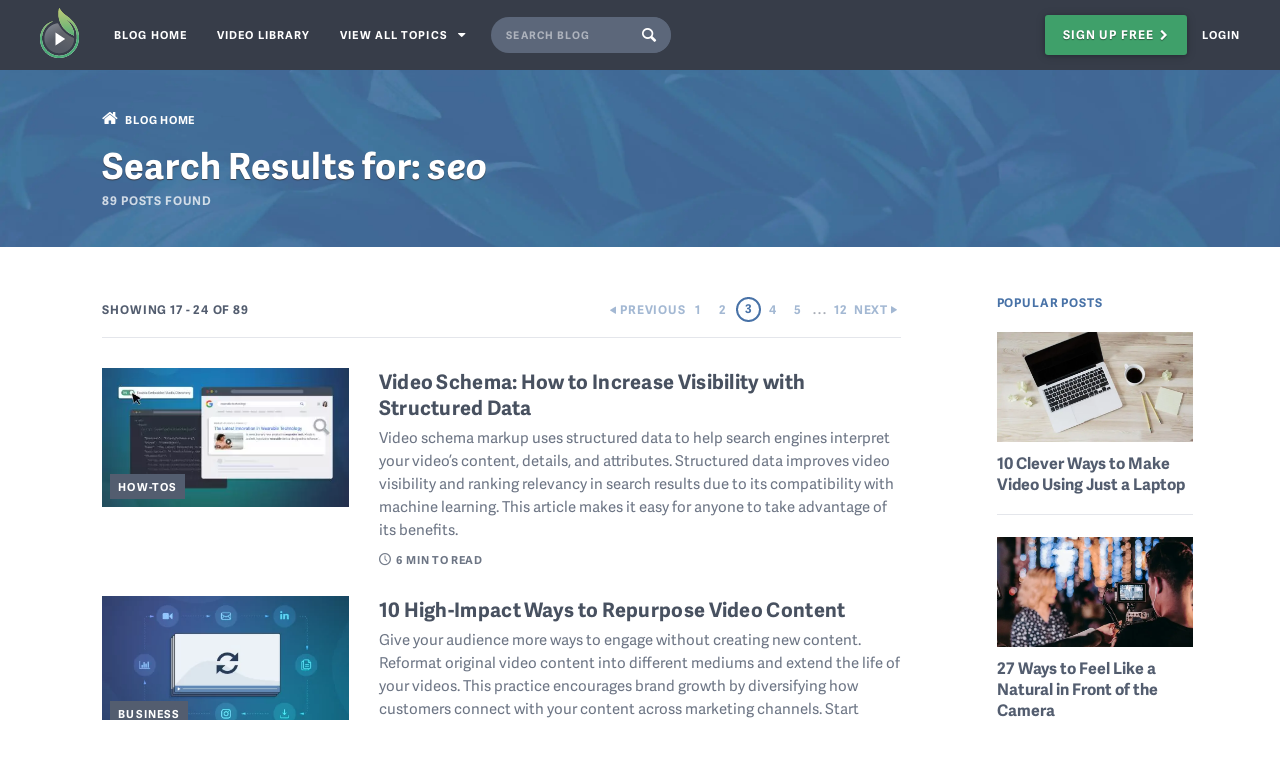

--- FILE ---
content_type: text/html; charset=UTF-8
request_url: https://sproutvideo.com/blog/page/3?s=seo
body_size: 12795
content:
<!DOCTYPE html><html lang="en-US"><head><meta charset="UTF-8"><meta name="viewport" content="width=device-width, initial-scale=1"><meta name="theme-color" content="#414a57"/><link rel="profile" href="http://gmpg.org/xfn/11"><link rel="pingback" href="https://sproutvideo.com/blog/xmlrpc.php"><link rel="preconnect" href="https://d9pfvpeevxz0y.cloudfront.net" /><link rel="preload" as="image" href="https://d9pfvpeevxz0y.cloudfront.net/blog/wp-content/themes/custom-theme/assets/img/sv-logomark.svg" /><link rel="preload" as="image" href="https://d9pfvpeevxz0y.cloudfront.net/blog/wp-content/themes/custom-theme/assets/img/sv-logo-text-only.svg" /><link rel="preload" as="image" href="https://d9pfvpeevxz0y.cloudfront.net/blog/wp-content/plugins/a3-lazy-load/assets/images/lazy_placeholder.gif" /><link rel="preload" as="image" href="https://d9pfvpeevxz0y.cloudfront.net/blog/wp-content/themes/custom-theme/assets/img/Featured-Background-Image.jpg" imagesrcset="https://d9pfvpeevxz0y.cloudfront.net/blog/wp-content/themes/custom-theme/assets/img/Featured-Background-Image_900x500.webp 450w, https://d9pfvpeevxz0y.cloudfront.net/blog/wp-content/themes/custom-theme/assets/img/Featured-Background-Image_2000x708.webp 800w, https://d9pfvpeevxz0y.cloudfront.net/blog/wp-content/themes/custom-theme/assets/img/Featured-Background-Image.jpg 3200w" /><link rel="preload" as="script" href="https://d9pfvpeevxz0y.cloudfront.net/blog/wp-content/plugins/a3-lazy-load/assets/js/jquery.lazyloadxt.extra.min.js" /><link rel="preconnect" href="https://use.typekit.net" /><link rel="preconnect" href="https://p.typekit.net" /><link rel="preconnect" href="https://www.googletagmanager.com" /><link rel="preconnect" href="https://www.googleadservices.com" /><link rel="preconnect" href="https://connect.facebook.net" /><link rel="preconnect" href="https://static.zdassets.com" /><link rel="preconnect" href="https://js.hsforms.net" /><link rel="preconnect" href="https://js.hs-scripts.com" /><link rel="preconnect" href="https://js.hs-banner.com" /><link rel="preconnect" href="https://js.hs-analytics.net" /><link rel="preload" as="script" href="https://d9pfvpeevxz0y.cloudfront.net/blog/wp-includes/js/jquery/jquery.min.js" /><link rel="preload" as="script" href="https://d9pfvpeevxz0y.cloudfront.net/blog/wp-includes/js/jquery/jquery-migrate.min.js" /><link rel="preload" as="font" href="https://d9pfvpeevxz0y.cloudfront.net/blog/wp-content/themes/custom-theme/assets/webfonts/adelle-sans-400.woff2" type="font/woff2" crossorigin /> <style>.lazy-hidden,.entry img.lazy-hidden,img.thumbnail.lazy-hidden {background-color: transparent !important}</style><meta name='robots' content='noindex, follow' /><link media="all" href="https://d9pfvpeevxz0y.cloudfront.net/blog/wp-content/cache/autoptimize/css/autoptimize_bf5fc57097a071ae29792fe1c81289ce.css" rel="stylesheet" /><title>You searched for seo | Page 3 of 12 | SproutVideo</title><meta property="og:locale" content="en_US" /><meta property="og:type" content="article" /><meta property="og:title" content="You searched for seo | Page 3 of 12 | SproutVideo" /><meta property="og:url" content="https://sproutvideo.com/blog/search/seo" /><meta property="og:site_name" content="SproutVideo" /><meta name="twitter:card" content="summary_large_image" /><meta name="twitter:title" content="You searched for seo | Page 3 of 12 | SproutVideo" /><meta name="twitter:site" content="@SproutVideo" /> <script type="application/ld+json" class="yoast-schema-graph">{"@context":"https://schema.org","@graph":[{"@type":"Organization","@id":"https://sproutvideo.com/blog/#organization","name":"SproutVideo","url":"https://sproutvideo.com/blog/","sameAs":["https://www.facebook.com/SproutVideo","https://www.instagram.com/sproutvideo","https://www.linkedin.com/company/sproutvideo","https://www.youtube.com/sproutvideo","https://www.pinterest.com/sproutvideo","https://twitter.com/SproutVideo"],"logo":{"@type":"ImageObject","@id":"https://sproutvideo.com/blog/#logo","inLanguage":"en-US","url":"https://d9pfvpeevxz0y.cloudfront.net/blog/wp-content/uploads/2021/07/logo-mark_new.png","contentUrl":"https://d9pfvpeevxz0y.cloudfront.net/blog/wp-content/uploads/2021/07/logo-mark_new.png","width":250,"height":318,"caption":"SproutVideo"},"image":{"@id":"https://sproutvideo.com/blog/#logo"}},{"@type":"WebSite","@id":"https://sproutvideo.com/blog/#website","url":"https://sproutvideo.com/blog/","name":"SproutVideo","description":"Video hosting for business","publisher":{"@id":"https://sproutvideo.com/blog/#organization"},"potentialAction":[{"@type":"SearchAction","target":{"@type":"EntryPoint","urlTemplate":"https://sproutvideo.com/blog/?s={search_term_string}"},"query-input":"required name=search_term_string"}],"inLanguage":"en-US"},{"@type":["CollectionPage","SearchResultsPage"],"@id":"#webpage","url":"https://sproutvideo.com/blog/?s=seo","name":"You searched for seo | Page 3 of 12 | SproutVideo","isPartOf":{"@id":"https://sproutvideo.com/blog/#website"},"breadcrumb":{"@id":"#breadcrumb"},"inLanguage":"en-US","potentialAction":[{"@type":"ReadAction","target":["https://sproutvideo.com/blog/?s=seo"]}]},{"@type":"BreadcrumbList","@id":"#breadcrumb","itemListElement":[{"@type":"ListItem","position":1,"name":"Home","item":"https://sproutvideo.com/blog/"},{"@type":"ListItem","position":2,"name":"You searched for seo"}]}]}</script> <link rel="alternate" type="application/rss+xml" title="SproutVideo &raquo; Search Results for &#8220;seo&#8221; Feed" href="https://sproutvideo.com/blog/search/seo/feed/rss2/" /> <!--[if lt IE 9]><link rel='stylesheet' id='vc_lte_ie9-css'  href='https://d9pfvpeevxz0y.cloudfront.net/blog/wp-content/plugins/js_composer/assets/css/vc_lte_ie9.min.css' type='text/css' media='screen' /> <![endif]--><link rel='stylesheet' id='a3a3_lazy_load-css'  href='//d9pfvpeevxz0y.cloudfront.net/blog/wp-content/uploads/sass/a3_lazy_load.min.css' type='text/css' media='all' /> <script type='application/json' id='wpp-json'>{"sampling_active":0,"sampling_rate":100,"ajax_url":"https:\/\/sproutvideo.com\/blog\/wp-json\/wordpress-popular-posts\/v1\/popular-posts","api_url":"https:\/\/sproutvideo.com\/blog\/wp-json\/wordpress-popular-posts","ID":0,"token":"81be85fbfb","lang":0,"debug":0}</script> <script type='text/javascript' src='https://d9pfvpeevxz0y.cloudfront.net/blog/wp-includes/js/dist/vendor/regenerator-runtime.min.js' id='regenerator-runtime-js'></script> <script type='text/javascript' src='https://d9pfvpeevxz0y.cloudfront.net/blog/wp-includes/js/dist/vendor/wp-polyfill.min.js' id='wp-polyfill-js'></script> <script type='text/javascript' src='https://d9pfvpeevxz0y.cloudfront.net/blog/wp-includes/js/dist/hooks.min.js' id='wp-hooks-js'></script> <script type='text/javascript' src='https://d9pfvpeevxz0y.cloudfront.net/blog/wp-includes/js/dist/i18n.min.js' id='wp-i18n-js'></script> <script type='text/javascript' id='wp-i18n-js-after'>wp.i18n.setLocaleData( { 'text direction\u0004ltr': [ 'ltr' ] } );</script> <script type='text/javascript' src='https://d9pfvpeevxz0y.cloudfront.net/blog/wp-includes/js/dist/vendor/lodash.min.js' id='lodash-js'></script> <script type='text/javascript' id='lodash-js-after'>window.lodash = _.noConflict();</script> <script type='text/javascript' src='https://d9pfvpeevxz0y.cloudfront.net/blog/wp-includes/js/dist/url.min.js' id='wp-url-js'></script> <script type='text/javascript' id='wp-api-fetch-js-translations'>( function( domain, translations ) {
	var localeData = translations.locale_data[ domain ] || translations.locale_data.messages;
	localeData[""].domain = domain;
	wp.i18n.setLocaleData( localeData, domain );
} )( "default", { "locale_data": { "messages": { "": {} } } } );</script> <script type='text/javascript' src='https://d9pfvpeevxz0y.cloudfront.net/blog/wp-includes/js/dist/api-fetch.min.js' id='wp-api-fetch-js'></script> <script type='text/javascript' id='wp-api-fetch-js-after'>wp.apiFetch.use( wp.apiFetch.createRootURLMiddleware( "https://sproutvideo.com/blog/wp-json/" ) );
wp.apiFetch.nonceMiddleware = wp.apiFetch.createNonceMiddleware( "81be85fbfb" );
wp.apiFetch.use( wp.apiFetch.nonceMiddleware );
wp.apiFetch.use( wp.apiFetch.mediaUploadMiddleware );
wp.apiFetch.nonceEndpoint = "https://sproutvideo.com/blog/wp-admin/admin-ajax.php?action=rest-nonce";</script> <script type='text/javascript' id='ab-testing-for-wp-frontend-js-extra'>var ABTestingForWP = {"postId":"12934","restUrl":"https:\/\/sproutvideo.com\/blog\/wp-json\/","notAdmin":"1"};
var ABTestingForWP = {"postId":"12934","restUrl":"https:\/\/sproutvideo.com\/blog\/wp-json\/","notAdmin":"1"};</script> <script type='text/javascript' id='ab-testing-for-wp-frontend-js-translations'>( function( domain, translations ) {
	var localeData = translations.locale_data[ domain ] || translations.locale_data.messages;
	localeData[""].domain = domain;
	wp.i18n.setLocaleData( localeData, domain );
} )( "ab-testing-for-wp", { "locale_data": { "messages": { "": {} } } } );</script> <link rel="https://api.w.org/" href="https://sproutvideo.com/blog/wp-json/" /><link rel="EditURI" type="application/rsd+xml" title="RSD" href="https://sproutvideo.com/blog/xmlrpc.php?rsd" /><link rel="wlwmanifest" type="application/wlwmanifest+xml" href="https://sproutvideo.com/blog/wp-includes/wlwmanifest.xml" /><meta name="generator" content="WordPress 5.9.12" /><style id="wpp-loading-animation-styles">@-webkit-keyframes bgslide{from{background-position-x:0}to{background-position-x:-200%}}@keyframes bgslide{from{background-position-x:0}to{background-position-x:-200%}}.wpp-widget-placeholder,.wpp-widget-block-placeholder{margin:0 auto;width:60px;height:3px;background:#dd3737;background:linear-gradient(90deg,#dd3737 0%,#571313 10%,#dd3737 100%);background-size:200% auto;border-radius:3px;-webkit-animation:bgslide 1s infinite linear;animation:bgslide 1s infinite linear}</style><meta name="generator" content="Powered by WPBakery Page Builder - drag and drop page builder for WordPress."/><link rel="icon" href="https://d9pfvpeevxz0y.cloudfront.net/blog/wp-content/uploads/2020/02/cropped-favicon-32x32.png" sizes="32x32" /><link rel="icon" href="https://d9pfvpeevxz0y.cloudfront.net/blog/wp-content/uploads/2020/02/cropped-favicon-192x192.png" sizes="192x192" /><link rel="apple-touch-icon" href="https://d9pfvpeevxz0y.cloudfront.net/blog/wp-content/uploads/2020/02/cropped-favicon-180x180.png" /><meta name="msapplication-TileImage" content="https://d9pfvpeevxz0y.cloudfront.net/blog/wp-content/uploads/2020/02/cropped-favicon-270x270.png" /> <noscript><style>.wpb_animate_when_almost_visible { opacity: 1; }</style></noscript> <script async src="https://www.googletagmanager.com/gtag/js?id=G-W259ZE787Q"></script> <script async>window.dataLayer = window.dataLayer || [];
	  function gtag(){dataLayer.push(arguments);}
	  gtag('js', new Date());

	  gtag('config', 'G-W259ZE787Q');
	  gtag('config', 'G-XB2SVLRFW7');
	  gtag('config', 'G-936F4Q8XS8');</script>  <script async defer>!function(f,b,e,v,n,t,s)
    {if(f.fbq)return;n=f.fbq=function(){n.callMethod?
      n.callMethod.apply(n,arguments):n.queue.push(arguments)};
     if(!f._fbq)f._fbq=n;n.push=n;n.loaded=!0;n.version='2.0';
     n.queue=[];t=b.createElement(e);t.async=!0;
     t.src=v;s=b.getElementsByTagName(e)[0];
     s.parentNode.insertBefore(t,s)}(window, document,'script',
                     'https://connect.facebook.net/en_US/fbevents.js');
    fbq('init', '899240236869542');
    fbq('track', 'PageView');</script> 
  <script type="text/javascript">(function(c,l,a,r,i,t,y){
        c[a]=c[a]||function(){(c[a].q=c[a].q||[]).push(arguments)};
        t=l.createElement(r);t.async=1;t.src="https://www.clarity.ms/tag/"+i;
        y=l.getElementsByTagName(r)[0];y.parentNode.insertBefore(t,y);
    })(window, document, "clarity", "script", "mkolugc3y8");</script> <script async>// override the hbspt functionality while hubspot is loading https://www.corewebvitals.io/pagespeed/defer-hubspot-forms - forms in single.php and footer.php
    var hbspt = {
      forms:{ create: function(form) { hubcache.forms.push(form) } },
    };
    var hubcache = {
      forms:[],
      onReady: function() {
        for (var i in hubcache.forms) {
          hbspt.forms.create(hubcache.forms[i]);
        }
      }
    }</script> </head><body class="search search-results paged paged-3 search-paged-3 wpb-js-composer js-comp-ver-6.0.5 vc_responsive"><header><div class="row header-row"><div class="header-container page-header-left"><div class="logo"> <a href="https://sproutvideo.com" title="SproutVideo is the best video hosting and live streaming platform for business -- offering all the marketing, security, and analytical tools you need to succeed with online video."> <picture class="sv-logo-mark"> <img srcset="https://d9pfvpeevxz0y.cloudfront.net/blog/wp-content/themes/custom-theme/assets/img/sv-logomark@1x.png 1x, https://d9pfvpeevxz0y.cloudfront.net/blog/wp-content/themes/custom-theme/assets/img/sv-logomark.png 2x, https://d9pfvpeevxz0y.cloudfront.net/blog/wp-content/themes/custom-theme/assets/img/sv-logomark.svg 3x" src="https://d9pfvpeevxz0y.cloudfront.net/blog/wp-content/themes/custom-theme/assets/img/sv-logomark.svg" alt="SproutVideo logo mark" width="39" height="50"> </picture> <picture class="sv-logo-text"> <img srcset="https://d9pfvpeevxz0y.cloudfront.net/blog/wp-content/themes/custom-theme/assets/img/sv-logo-text-only@1x.png 1x, https://d9pfvpeevxz0y.cloudfront.net/blog/wp-content/themes/custom-theme/assets/img/sv-logo-text-only@2x.png 2x, https://d9pfvpeevxz0y.cloudfront.net/blog/wp-content/themes/custom-theme/assets/img/sv-logo-text-only.svg 3x" src="https://d9pfvpeevxz0y.cloudfront.net/blog/wp-content/themes/custom-theme/assets/img/sv-logo-text-only.svg" alt="SproutVideo logo" width="154" height="14"> </picture> </a></div><div class="navbar-toggle" id="navbar-toggle"> <span aria-label="Toggle Navigation Menu" class="menu-icon" role="button"></span></div><nav class="navbar navbar-expand-sm nav-container"><div class="main-nav-wrapper"><div class="collapse navbar-collapse"><ul id="menu-main" class="navbar-nav mr-auto"><li id="menu-item-21" class="menu-item menu-item-type-post_type menu-item-object-page menu-item-home menu-item-21"><a href="https://sproutvideo.com/blog/">Blog Home</a></li><li id="menu-item-145" class="menu-item menu-item-type-post_type menu-item-object-page menu-item-145"><a href="https://sproutvideo.com/blog/video-library">Video Library</a></li><li id="menu-item-7391" class="menu-item menu-item-type-post_type menu-item-object-page current_page_parent menu-item-has-children menu-item-7391"><a href="https://sproutvideo.com/blog/posts">View all topics <i class='icon icon-down-dir'></i></a><ul class="sub-menu"><li id="menu-item-3189" class="menu-item menu-item-type-taxonomy menu-item-object-category menu-item-3189"><a href="https://sproutvideo.com/blog/category/announcements">Announcements</a></li><li id="menu-item-3190" class="menu-item menu-item-type-taxonomy menu-item-object-category menu-item-3190"><a href="https://sproutvideo.com/blog/category/business">Business</a></li><li id="menu-item-13797" class="menu-item menu-item-type-taxonomy menu-item-object-category menu-item-13797"><a href="https://sproutvideo.com/blog/category/business-video-playbook">&#8220;Business Video Playbook&#8221; Series</a></li><li id="menu-item-6875" class="menu-item menu-item-type-taxonomy menu-item-object-category menu-item-6875"><a href="https://sproutvideo.com/blog/category/cheers-series">&#8220;Cheers&#8221; Series</a></li><li id="menu-item-3198" class="menu-item menu-item-type-taxonomy menu-item-object-category menu-item-3198"><a href="https://sproutvideo.com/blog/category/how-to-video-series">&#8220;How To Video&#8221; Series</a></li><li id="menu-item-3199" class="menu-item menu-item-type-taxonomy menu-item-object-category menu-item-3199"><a href="https://sproutvideo.com/blog/category/how-tos">How-Tos</a></li><li id="menu-item-3206" class="menu-item menu-item-type-taxonomy menu-item-object-category menu-item-3206"><a href="https://sproutvideo.com/blog/category/pro-perspectives">Pro Perspectives</a></li><li id="menu-item-3208" class="menu-item menu-item-type-taxonomy menu-item-object-category menu-item-3208"><a href="https://sproutvideo.com/blog/category/security">Security</a></li><li id="menu-item-3213" class="menu-item menu-item-type-taxonomy menu-item-object-category menu-item-3213"><a href="https://sproutvideo.com/blog/category/video-marketing">Video Marketing</a></li><li id="menu-item-3214" class="menu-item menu-item-type-taxonomy menu-item-object-category menu-item-3214"><a href="https://sproutvideo.com/blog/category/video-production">Video Production</a></li></ul></li></ul></div><div class="search-wrapper"><form action="https://sproutvideo.com/blog/" id="searchform" method="get" role="search" title="Type your query and press enter to search the SproutVideo Blog"> <input type="search" id="s" name="s" value="" placeholder="SEARCH BLOG" aria-label="Search SproutVideo Blog"/> <button type="submit" class="icon icon-search btn-search-submit" aria-label="Submit Blog Search Query"></button></form></div></div><div class="cta-nav-wrapper page-header-right"><nav class='nav-outer' role='navigation'><ul class='nav cta-nav group button-group button-group-space'><li class='signup'> <a class='btn-dark-nav-primary btn-icon-last btn' href='/signup' title='Sign up for your free 30-day trial with SproutVideo'> <span>Sign Up Free</span> <i class='icon icon-right-open'></i> </a></li><li class='login login-page-link'> <a href="/login" title="Login to your SproutVideo account"> <i class="icon icon-user"></i> <span>Login</span> </a></li></ul></nav></div></nav></div></div></header><div class="container-fluid" id="content_wrapper"></div><div class="top"><div class="top-bg-wrapper"> <img width="320" height="179" src="//d9pfvpeevxz0y.cloudfront.net/blog/wp-content/themes/custom-theme/assets/img/Featured-Background-Image.jpg" alt="Background image of leaves with blue overlay" srcset="//d9pfvpeevxz0y.cloudfront.net/blog/wp-content/themes/custom-theme/assets/img/Featured-Background-Image_900x500.webp 450w, //d9pfvpeevxz0y.cloudfront.net/blog/wp-content/themes/custom-theme/assets/img/Featured-Background-Image_2000x708.webp 800w, //d9pfvpeevxz0y.cloudfront.net/blog/wp-content/themes/custom-theme/assets/img/Featured-Background-Image.jpg 3200w" /></div><div class="container-fluid"><div class="home-link breadcrumb"><a href="https://sproutvideo.com/blog" class="breadcrumb-link"><i class="fas fa-home"></i> <span>Blog Home</span></a></div><h1 class="page-title">Search Results for: <em>seo</em></h1><div class="posts-found"> 89 posts found</div></div></div><div class="container-fluid"><div class="row"><div class="col-md-9"><div class="navigation"><div class="row align-items-center"><div class="col-6 col-sm-5 col-md-4"><div class="pages-showing"> <span>Showing 17 - 24</span> <span>of 89</span></div></div><div class="col-6 col-sm-7 col-md-8"><div class="pagination"><a class="prev page-numbers" href="https://sproutvideo.com/blog/page/2?s=seo"><i class="icon icon-play flip"></i> Previous</a> <a class="page-numbers" href="https://sproutvideo.com/blog/?s=seo">1</a> <a class="page-numbers" href="https://sproutvideo.com/blog/page/2?s=seo">2</a> <span aria-current="page" class="page-numbers current">3</span> <a class="page-numbers" href="https://sproutvideo.com/blog/page/4?s=seo">4</a> <a class="page-numbers" href="https://sproutvideo.com/blog/page/5?s=seo">5</a> <span class="page-numbers dots">&hellip;</span> <a class="page-numbers" href="https://sproutvideo.com/blog/page/12?s=seo">12</a> <a class="next page-numbers" href="https://sproutvideo.com/blog/page/4?s=seo">Next <i class="icon icon-play"></i></a></div></div></div></div><article class="post-12934 post type-post status-publish format-standard has-post-thumbnail hentry category-how-tos category-video-marketing tag-video-marketing" id="post-12934"><div class="row posts-list-page-post"><div class="col-6 col-sm-5 col-md-4"><div class="thumb-container"><div class="vc_gitem-post-data-source-post_categories small-thumb-post-category-label"><ul class="post-categories"><li><a href="https://sproutvideo.com/blog/category/how-tos" rel="category tag">How-Tos</a></li><li><a href="https://sproutvideo.com/blog/category/video-marketing" rel="category tag">Video Marketing</a></li></ul></div><div class="post-thumb"> <a href="https://sproutvideo.com/blog/video-schema.html"> <img width="400" height="225" src="//d9pfvpeevxz0y.cloudfront.net/blog/wp-content/plugins/a3-lazy-load/assets/images/lazy_placeholder.gif" data-lazy-type="image" data-src="https://d9pfvpeevxz0y.cloudfront.net/blog/wp-content/uploads/2024/12/Blog_120924-400x225.jpg" class="lazy lazy-hidden attachment-thumbnail size-thumbnail wp-post-image" alt="video schema markup 101 header image" srcset="" data-srcset="https://d9pfvpeevxz0y.cloudfront.net/blog/wp-content/uploads/2024/12/Blog_120924-400x225.jpg 400w, https://d9pfvpeevxz0y.cloudfront.net/blog/wp-content/uploads/2024/12/Blog_120924-768x432.jpg 768w, https://d9pfvpeevxz0y.cloudfront.net/blog/wp-content/uploads/2024/12/Blog_120924-1200x675.jpg 1200w, https://d9pfvpeevxz0y.cloudfront.net/blog/wp-content/uploads/2024/12/Blog_120924.jpg 1320w" sizes="(max-width: 400px) 100vw, 400px" /><noscript><img width="400" height="225" src="https://d9pfvpeevxz0y.cloudfront.net/blog/wp-content/uploads/2024/12/Blog_120924-400x225.jpg" class="attachment-thumbnail size-thumbnail wp-post-image" alt="video schema markup 101 header image" srcset="https://d9pfvpeevxz0y.cloudfront.net/blog/wp-content/uploads/2024/12/Blog_120924-400x225.jpg 400w, https://d9pfvpeevxz0y.cloudfront.net/blog/wp-content/uploads/2024/12/Blog_120924-768x432.jpg 768w, https://d9pfvpeevxz0y.cloudfront.net/blog/wp-content/uploads/2024/12/Blog_120924-1200x675.jpg 1200w, https://d9pfvpeevxz0y.cloudfront.net/blog/wp-content/uploads/2024/12/Blog_120924.jpg 1320w" sizes="(max-width: 400px) 100vw, 400px" /></noscript> </a></div></div></div><div class="col-6 col-sm-7 col-md-8"><h2 class="h3 entry-title"><a href="https://sproutvideo.com/blog/video-schema.html">Video Schema: How to Increase Visibility with Structured Data</a></h2><div class="entry vc_gitem-post-data-source-post_excerpt"><p><span class="rt-reading-time" style="display: block;"><span class="rt-label rt-prefix"></span> <span class="rt-time">6</span> <span class="rt-label rt-postfix">MIN TO READ</span></span> Video schema markup uses structured data to help search engines interpret your video’s content, details, and attributes. Structured data improves video visibility and ranking relevancy in search results due to its compatibility with machine learning. This article makes it easy for anyone to take advantage of its benefits.</p></div></div></div></article><article class="post-2617 post type-post status-publish format-standard has-post-thumbnail hentry category-business category-how-tos category-video-marketing tag-new-use-for-video tag-video-editing tag-video-marketing" id="post-2617"><div class="row posts-list-page-post"><div class="col-6 col-sm-5 col-md-4"><div class="thumb-container"><div class="vc_gitem-post-data-source-post_categories small-thumb-post-category-label"><ul class="post-categories"><li><a href="https://sproutvideo.com/blog/category/business" rel="category tag">Business</a></li><li><a href="https://sproutvideo.com/blog/category/how-tos" rel="category tag">How-Tos</a></li><li><a href="https://sproutvideo.com/blog/category/video-marketing" rel="category tag">Video Marketing</a></li></ul></div><div class="post-thumb"> <a href="https://sproutvideo.com/blog/make-multiple-marketing-assets-from-single-video.html"> <img width="400" height="225" src="//d9pfvpeevxz0y.cloudfront.net/blog/wp-content/plugins/a3-lazy-load/assets/images/lazy_placeholder.gif" data-lazy-type="image" data-src="https://d9pfvpeevxz0y.cloudfront.net/blog/wp-content/uploads/2024/11/RepurposingVideo_v1a-400x225.png" class="lazy lazy-hidden attachment-thumbnail size-thumbnail wp-post-image" alt="video centered with icons of repurposed video content over a gradient background" loading="lazy" srcset="" data-srcset="https://d9pfvpeevxz0y.cloudfront.net/blog/wp-content/uploads/2024/11/RepurposingVideo_v1a-400x225.png 400w, https://d9pfvpeevxz0y.cloudfront.net/blog/wp-content/uploads/2024/11/RepurposingVideo_v1a-768x432.png 768w, https://d9pfvpeevxz0y.cloudfront.net/blog/wp-content/uploads/2024/11/RepurposingVideo_v1a-1200x675.png 1200w, https://d9pfvpeevxz0y.cloudfront.net/blog/wp-content/uploads/2024/11/RepurposingVideo_v1a.png 1320w" sizes="(max-width: 400px) 100vw, 400px" /><noscript><img width="400" height="225" src="https://d9pfvpeevxz0y.cloudfront.net/blog/wp-content/uploads/2024/11/RepurposingVideo_v1a-400x225.png" class="attachment-thumbnail size-thumbnail wp-post-image" alt="video centered with icons of repurposed video content over a gradient background" loading="lazy" srcset="https://d9pfvpeevxz0y.cloudfront.net/blog/wp-content/uploads/2024/11/RepurposingVideo_v1a-400x225.png 400w, https://d9pfvpeevxz0y.cloudfront.net/blog/wp-content/uploads/2024/11/RepurposingVideo_v1a-768x432.png 768w, https://d9pfvpeevxz0y.cloudfront.net/blog/wp-content/uploads/2024/11/RepurposingVideo_v1a-1200x675.png 1200w, https://d9pfvpeevxz0y.cloudfront.net/blog/wp-content/uploads/2024/11/RepurposingVideo_v1a.png 1320w" sizes="(max-width: 400px) 100vw, 400px" /></noscript> </a></div></div></div><div class="col-6 col-sm-7 col-md-8"><h2 class="h3 entry-title"><a href="https://sproutvideo.com/blog/make-multiple-marketing-assets-from-single-video.html">10 High-Impact Ways to Repurpose Video Content</a></h2><div class="entry vc_gitem-post-data-source-post_excerpt"><p><span class="rt-reading-time" style="display: block;"><span class="rt-label rt-prefix"></span> <span class="rt-time">6</span> <span class="rt-label rt-postfix">MIN TO READ</span></span> Give your audience more ways to engage without creating new content. Reformat original video content into different mediums and extend the life of your videos. This practice encourages brand growth by diversifying how customers connect with your content across marketing channels. Start maximizing your video investment with these 10 methods.</p></div></div></div></article><article class="post-12625 post type-post status-publish format-standard has-post-thumbnail hentry category-how-to-video-series category-video-production tag-post-production tag-video-editing tag-video-production" id="post-12625"><div class="row posts-list-page-post"><div class="col-6 col-sm-5 col-md-4"><div class="thumb-container"><div class="vc_gitem-post-data-source-post_categories small-thumb-post-category-label"><ul class="post-categories"><li><a href="https://sproutvideo.com/blog/category/how-to-video-series" rel="category tag">"How To Video" Series</a></li><li><a href="https://sproutvideo.com/blog/category/video-production" rel="category tag">Video Production</a></li></ul></div><div class="post-thumb"> <a href="https://sproutvideo.com/blog/the-history-of-video-editing-software.html"> <img width="400" height="225" src="//d9pfvpeevxz0y.cloudfront.net/blog/wp-content/plugins/a3-lazy-load/assets/images/lazy_placeholder.gif" data-lazy-type="image" data-src="https://d9pfvpeevxz0y.cloudfront.net/blog/wp-content/uploads/2024/10/Blog_102824_v2-400x225.jpg" class="lazy lazy-hidden attachment-thumbnail size-thumbnail wp-post-image" alt="" loading="lazy" srcset="" data-srcset="https://d9pfvpeevxz0y.cloudfront.net/blog/wp-content/uploads/2024/10/Blog_102824_v2-400x225.jpg 400w, https://d9pfvpeevxz0y.cloudfront.net/blog/wp-content/uploads/2024/10/Blog_102824_v2-768x432.jpg 768w, https://d9pfvpeevxz0y.cloudfront.net/blog/wp-content/uploads/2024/10/Blog_102824_v2-1200x675.jpg 1200w, https://d9pfvpeevxz0y.cloudfront.net/blog/wp-content/uploads/2024/10/Blog_102824_v2.jpg 1280w" sizes="(max-width: 400px) 100vw, 400px" /><noscript><img width="400" height="225" src="https://d9pfvpeevxz0y.cloudfront.net/blog/wp-content/uploads/2024/10/Blog_102824_v2-400x225.jpg" class="attachment-thumbnail size-thumbnail wp-post-image" alt="" loading="lazy" srcset="https://d9pfvpeevxz0y.cloudfront.net/blog/wp-content/uploads/2024/10/Blog_102824_v2-400x225.jpg 400w, https://d9pfvpeevxz0y.cloudfront.net/blog/wp-content/uploads/2024/10/Blog_102824_v2-768x432.jpg 768w, https://d9pfvpeevxz0y.cloudfront.net/blog/wp-content/uploads/2024/10/Blog_102824_v2-1200x675.jpg 1200w, https://d9pfvpeevxz0y.cloudfront.net/blog/wp-content/uploads/2024/10/Blog_102824_v2.jpg 1280w" sizes="(max-width: 400px) 100vw, 400px" /></noscript> </a></div></div></div><div class="col-6 col-sm-7 col-md-8"><h2 class="h3 entry-title"><a href="https://sproutvideo.com/blog/the-history-of-video-editing-software.html">The History of Video Editing Software—And Why DaVinci Resolve May Be The Future</a></h2><div class="entry vc_gitem-post-data-source-post_excerpt"><p><span class="rt-reading-time" style="display: block;"><span class="rt-label rt-prefix"></span> <span class="rt-time">7</span> <span class="rt-label rt-postfix">MIN TO READ</span></span> Have you ever used DaVinci Resolve for color grading? If so, you&#8217;re not alone. As “Hollywood’s #1 Post Solution,” it’s widely renowned for its superior color grading tools. But have you ever used it for video editing?&nbsp; SproutVideo Creative Director Nick LaClair recently took a deep dive to explore whether DaVinci Resolve is a suitable alternative for video editing. But&#8230;</p></div></div></div></article><article class="post-12428 post type-post status-publish format-standard has-post-thumbnail hentry category-announcements category-lorem tag-playlists tag-new-feature" id="post-12428"><div class="row posts-list-page-post"><div class="col-6 col-sm-5 col-md-4"><div class="thumb-container"><div class="vc_gitem-post-data-source-post_categories small-thumb-post-category-label"><ul class="post-categories"><li><a href="https://sproutvideo.com/blog/category/announcements" rel="category tag">Announcements</a></li><li><a href="https://sproutvideo.com/blog/category/lorem" rel="category tag">Lorem</a></li></ul></div><div class="post-thumb"> <a href="https://sproutvideo.com/blog/product-update-playlists-on-video-websites.html"> <img width="400" height="225" src="//d9pfvpeevxz0y.cloudfront.net/blog/wp-content/plugins/a3-lazy-load/assets/images/lazy_placeholder.gif" data-lazy-type="image" data-src="https://d9pfvpeevxz0y.cloudfront.net/blog/wp-content/uploads/2024/10/ProductUpdate_Blog_v2-400x225.jpg" class="lazy lazy-hidden attachment-thumbnail size-thumbnail wp-post-image" alt="playlists on video websites &amp; tons of new features" loading="lazy" srcset="" data-srcset="https://d9pfvpeevxz0y.cloudfront.net/blog/wp-content/uploads/2024/10/ProductUpdate_Blog_v2-400x225.jpg 400w, https://d9pfvpeevxz0y.cloudfront.net/blog/wp-content/uploads/2024/10/ProductUpdate_Blog_v2-768x433.jpg 768w, https://d9pfvpeevxz0y.cloudfront.net/blog/wp-content/uploads/2024/10/ProductUpdate_Blog_v2-1200x676.jpg 1200w, https://d9pfvpeevxz0y.cloudfront.net/blog/wp-content/uploads/2024/10/ProductUpdate_Blog_v2.jpg 1280w" sizes="(max-width: 400px) 100vw, 400px" /><noscript><img width="400" height="225" src="https://d9pfvpeevxz0y.cloudfront.net/blog/wp-content/uploads/2024/10/ProductUpdate_Blog_v2-400x225.jpg" class="attachment-thumbnail size-thumbnail wp-post-image" alt="playlists on video websites &amp; tons of new features" loading="lazy" srcset="https://d9pfvpeevxz0y.cloudfront.net/blog/wp-content/uploads/2024/10/ProductUpdate_Blog_v2-400x225.jpg 400w, https://d9pfvpeevxz0y.cloudfront.net/blog/wp-content/uploads/2024/10/ProductUpdate_Blog_v2-768x433.jpg 768w, https://d9pfvpeevxz0y.cloudfront.net/blog/wp-content/uploads/2024/10/ProductUpdate_Blog_v2-1200x676.jpg 1200w, https://d9pfvpeevxz0y.cloudfront.net/blog/wp-content/uploads/2024/10/ProductUpdate_Blog_v2.jpg 1280w" sizes="(max-width: 400px) 100vw, 400px" /></noscript> </a></div></div></div><div class="col-6 col-sm-7 col-md-8"><h2 class="h3 entry-title"><a href="https://sproutvideo.com/blog/product-update-playlists-on-video-websites.html">Product Update: Playlists on Video Websites &#038; Tons of New Features</a></h2><div class="entry vc_gitem-post-data-source-post_excerpt"><p><span class="rt-reading-time" style="display: block;"><span class="rt-label rt-prefix"></span> <span class="rt-time">4</span> <span class="rt-label rt-postfix">MIN TO READ</span></span> Organize and customize how you present your videos, ensuring a more personalized experience for your audience. Plus, we’ve added progress tracking and many other features to take your video presentation to new levels. This update includes something for everyone.</p></div></div></div></article><article class="post-12308 post type-post status-publish format-standard has-post-thumbnail hentry category-business category-video-marketing tag-business-video tag-engagement tag-video-marketing" id="post-12308"><div class="row posts-list-page-post"><div class="col-6 col-sm-5 col-md-4"><div class="thumb-container"><div class="vc_gitem-post-data-source-post_categories small-thumb-post-category-label"><ul class="post-categories"><li><a href="https://sproutvideo.com/blog/category/business" rel="category tag">Business</a></li><li><a href="https://sproutvideo.com/blog/category/video-marketing" rel="category tag">Video Marketing</a></li></ul></div><div class="post-thumb"> <a href="https://sproutvideo.com/blog/video-content-distribution.html"> <img width="400" height="225" src="//d9pfvpeevxz0y.cloudfront.net/blog/wp-content/plugins/a3-lazy-load/assets/images/lazy_placeholder.gif" data-lazy-type="image" data-src="https://d9pfvpeevxz0y.cloudfront.net/blog/wp-content/uploads/2024/08/Blog_071524-400x225.jpg" class="lazy lazy-hidden attachment-thumbnail size-thumbnail wp-post-image" alt="Channels for distributing video content across the interne" loading="lazy" srcset="" data-srcset="https://d9pfvpeevxz0y.cloudfront.net/blog/wp-content/uploads/2024/08/Blog_071524-400x225.jpg 400w, https://d9pfvpeevxz0y.cloudfront.net/blog/wp-content/uploads/2024/08/Blog_071524-768x432.jpg 768w, https://d9pfvpeevxz0y.cloudfront.net/blog/wp-content/uploads/2024/08/Blog_071524-1200x675.jpg 1200w, https://d9pfvpeevxz0y.cloudfront.net/blog/wp-content/uploads/2024/08/Blog_071524.jpg 1320w" sizes="(max-width: 400px) 100vw, 400px" /><noscript><img width="400" height="225" src="https://d9pfvpeevxz0y.cloudfront.net/blog/wp-content/uploads/2024/08/Blog_071524-400x225.jpg" class="attachment-thumbnail size-thumbnail wp-post-image" alt="Channels for distributing video content across the interne" loading="lazy" srcset="https://d9pfvpeevxz0y.cloudfront.net/blog/wp-content/uploads/2024/08/Blog_071524-400x225.jpg 400w, https://d9pfvpeevxz0y.cloudfront.net/blog/wp-content/uploads/2024/08/Blog_071524-768x432.jpg 768w, https://d9pfvpeevxz0y.cloudfront.net/blog/wp-content/uploads/2024/08/Blog_071524-1200x675.jpg 1200w, https://d9pfvpeevxz0y.cloudfront.net/blog/wp-content/uploads/2024/08/Blog_071524.jpg 1320w" sizes="(max-width: 400px) 100vw, 400px" /></noscript> </a></div></div></div><div class="col-6 col-sm-7 col-md-8"><h2 class="h3 entry-title"><a href="https://sproutvideo.com/blog/video-content-distribution.html">Video Content Distribution: How to Maximize ROI Across Channels</a></h2><div class="entry vc_gitem-post-data-source-post_excerpt"><p><span class="rt-reading-time" style="display: block;"><span class="rt-label rt-prefix"></span> <span class="rt-time">8</span> <span class="rt-label rt-postfix">MIN TO READ</span></span> Video needs to engage your audience across marketing channels and stages of the buyer’s journey. But how do you distribute video content to produce the results you want? This guide answers that question with a strategy to maximize the longevity and reach of your videos — without expecting you to have unlimited resources.</p></div></div></div></article><article class="post-8295 post type-post status-publish format-standard has-post-thumbnail hentry category-business category-video-marketing tag-great-business-tools tag-video-metrics feature-featured" id="post-8295"><div class="row posts-list-page-post"><div class="col-6 col-sm-5 col-md-4"><div class="thumb-container"><div class="vc_gitem-post-data-source-post_categories small-thumb-post-category-label"><ul class="post-categories"><li><a href="https://sproutvideo.com/blog/category/business" rel="category tag">Business</a></li><li><a href="https://sproutvideo.com/blog/category/video-marketing" rel="category tag">Video Marketing</a></li></ul></div><div class="post-thumb"> <a href="https://sproutvideo.com/blog/video-metrics-mastering-the-game.html"> <img width="400" height="225" src="//d9pfvpeevxz0y.cloudfront.net/blog/wp-content/plugins/a3-lazy-load/assets/images/lazy_placeholder.gif" data-lazy-type="image" data-src="https://d9pfvpeevxz0y.cloudfront.net/blog/wp-content/uploads/2024/04/5Metrics_Blog_v2-400x225.jpg" class="lazy lazy-hidden attachment-thumbnail size-thumbnail wp-post-image" alt="visual displays of various video metrics for a video" loading="lazy" srcset="" data-srcset="https://d9pfvpeevxz0y.cloudfront.net/blog/wp-content/uploads/2024/04/5Metrics_Blog_v2-400x225.jpg 400w, https://d9pfvpeevxz0y.cloudfront.net/blog/wp-content/uploads/2024/04/5Metrics_Blog_v2-768x432.jpg 768w, https://d9pfvpeevxz0y.cloudfront.net/blog/wp-content/uploads/2024/04/5Metrics_Blog_v2-1200x675.jpg 1200w, https://d9pfvpeevxz0y.cloudfront.net/blog/wp-content/uploads/2024/04/5Metrics_Blog_v2.jpg 1320w" sizes="(max-width: 400px) 100vw, 400px" /><noscript><img width="400" height="225" src="https://d9pfvpeevxz0y.cloudfront.net/blog/wp-content/uploads/2024/04/5Metrics_Blog_v2-400x225.jpg" class="attachment-thumbnail size-thumbnail wp-post-image" alt="visual displays of various video metrics for a video" loading="lazy" srcset="https://d9pfvpeevxz0y.cloudfront.net/blog/wp-content/uploads/2024/04/5Metrics_Blog_v2-400x225.jpg 400w, https://d9pfvpeevxz0y.cloudfront.net/blog/wp-content/uploads/2024/04/5Metrics_Blog_v2-768x432.jpg 768w, https://d9pfvpeevxz0y.cloudfront.net/blog/wp-content/uploads/2024/04/5Metrics_Blog_v2-1200x675.jpg 1200w, https://d9pfvpeevxz0y.cloudfront.net/blog/wp-content/uploads/2024/04/5Metrics_Blog_v2.jpg 1320w" sizes="(max-width: 400px) 100vw, 400px" /></noscript> </a></div></div></div><div class="col-6 col-sm-7 col-md-8"><h2 class="h3 entry-title"><a href="https://sproutvideo.com/blog/video-metrics-mastering-the-game.html">5 Most Valuable Video Metrics to Measure Success</a></h2><div class="entry vc_gitem-post-data-source-post_excerpt"><p><span class="rt-reading-time" style="display: block;"><span class="rt-label rt-prefix"></span> <span class="rt-time">9</span> <span class="rt-label rt-postfix">MIN TO READ</span></span> Video metrics tell the story of how viewers interact with your video. They serve as key performance indicators (KPIs) for videos that provide direction as you review the data, test strategies to enhance engagement, and increase ROI.&nbsp; From learning and development to operations, technology, and support — video metrics are essential for tracking the effectiveness of video content. Learn how&#8230;</p></div></div></div></article><article class="post-11798 post type-post status-publish format-standard has-post-thumbnail hentry category-business tag-business-video tag-great-business-tools tag-video-metrics" id="post-11798"><div class="row posts-list-page-post"><div class="col-6 col-sm-5 col-md-4"><div class="thumb-container"><div class="vc_gitem-post-data-source-post_categories small-thumb-post-category-label"><ul class="post-categories"><li><a href="https://sproutvideo.com/blog/category/business" rel="category tag">Business</a></li></ul></div><div class="post-thumb"> <a href="https://sproutvideo.com/blog/use-cases-for-business-videos.html"> <img width="400" height="225" src="//d9pfvpeevxz0y.cloudfront.net/blog/wp-content/plugins/a3-lazy-load/assets/images/lazy_placeholder.gif" data-lazy-type="image" data-src="https://d9pfvpeevxz0y.cloudfront.net/blog/wp-content/uploads/2024/03/Blog_032524-1-400x225.jpg" class="lazy lazy-hidden attachment-thumbnail size-thumbnail wp-post-image" alt="" loading="lazy" srcset="" data-srcset="https://d9pfvpeevxz0y.cloudfront.net/blog/wp-content/uploads/2024/03/Blog_032524-1-400x225.jpg 400w, https://d9pfvpeevxz0y.cloudfront.net/blog/wp-content/uploads/2024/03/Blog_032524-1-768x432.jpg 768w, https://d9pfvpeevxz0y.cloudfront.net/blog/wp-content/uploads/2024/03/Blog_032524-1-1200x675.jpg 1200w, https://d9pfvpeevxz0y.cloudfront.net/blog/wp-content/uploads/2024/03/Blog_032524-1.jpg 1320w" sizes="(max-width: 400px) 100vw, 400px" /><noscript><img width="400" height="225" src="https://d9pfvpeevxz0y.cloudfront.net/blog/wp-content/uploads/2024/03/Blog_032524-1-400x225.jpg" class="attachment-thumbnail size-thumbnail wp-post-image" alt="" loading="lazy" srcset="https://d9pfvpeevxz0y.cloudfront.net/blog/wp-content/uploads/2024/03/Blog_032524-1-400x225.jpg 400w, https://d9pfvpeevxz0y.cloudfront.net/blog/wp-content/uploads/2024/03/Blog_032524-1-768x432.jpg 768w, https://d9pfvpeevxz0y.cloudfront.net/blog/wp-content/uploads/2024/03/Blog_032524-1-1200x675.jpg 1200w, https://d9pfvpeevxz0y.cloudfront.net/blog/wp-content/uploads/2024/03/Blog_032524-1.jpg 1320w" sizes="(max-width: 400px) 100vw, 400px" /></noscript> </a></div></div></div><div class="col-6 col-sm-7 col-md-8"><h2 class="h3 entry-title"><a href="https://sproutvideo.com/blog/use-cases-for-business-videos.html">5 Use Cases for Business Videos &#038; How to Track Success</a></h2><div class="entry vc_gitem-post-data-source-post_excerpt"><p><span class="rt-reading-time" style="display: block;"><span class="rt-label rt-prefix"></span> <span class="rt-time">5</span> <span class="rt-label rt-postfix">MIN TO READ</span></span> Discover how to use video to achieve business goals in customer support, learning and development, marketing, and more. We’ll also cover the video metrics needed to measure success. Review these video use cases to set clear goals for your video strategy.</p></div></div></div></article><article class="post-6524 post type-post status-publish format-standard has-post-thumbnail hentry category-business tag-analytics tag-engagement tag-great-business-tools tag-live-stream tag-live-streaming tag-user-guide" id="post-6524"><div class="row posts-list-page-post"><div class="col-6 col-sm-5 col-md-4"><div class="thumb-container"><div class="vc_gitem-post-data-source-post_categories small-thumb-post-category-label"><ul class="post-categories"><li><a href="https://sproutvideo.com/blog/category/business" rel="category tag">Business</a></li></ul></div><div class="post-thumb"> <a href="https://sproutvideo.com/blog/the-live-stream-metrics-that-matter.html"> <img width="400" height="225" src="//d9pfvpeevxz0y.cloudfront.net/blog/wp-content/plugins/a3-lazy-load/assets/images/lazy_placeholder.gif" data-lazy-type="image" data-src="https://d9pfvpeevxz0y.cloudfront.net/blog/wp-content/uploads/2024/03/LiveStreamMetrics_v1-400x225.jpg" class="lazy lazy-hidden attachment-thumbnail size-thumbnail wp-post-image" alt="live stream real-time analytics view on gradient background" loading="lazy" srcset="" data-srcset="https://d9pfvpeevxz0y.cloudfront.net/blog/wp-content/uploads/2024/03/LiveStreamMetrics_v1-400x225.jpg 400w, https://d9pfvpeevxz0y.cloudfront.net/blog/wp-content/uploads/2024/03/LiveStreamMetrics_v1-768x432.jpg 768w, https://d9pfvpeevxz0y.cloudfront.net/blog/wp-content/uploads/2024/03/LiveStreamMetrics_v1-1200x675.jpg 1200w, https://d9pfvpeevxz0y.cloudfront.net/blog/wp-content/uploads/2024/03/LiveStreamMetrics_v1-1536x864.jpg 1536w, https://d9pfvpeevxz0y.cloudfront.net/blog/wp-content/uploads/2024/03/LiveStreamMetrics_v1.jpg 1920w" sizes="(max-width: 400px) 100vw, 400px" /><noscript><img width="400" height="225" src="https://d9pfvpeevxz0y.cloudfront.net/blog/wp-content/uploads/2024/03/LiveStreamMetrics_v1-400x225.jpg" class="attachment-thumbnail size-thumbnail wp-post-image" alt="live stream real-time analytics view on gradient background" loading="lazy" srcset="https://d9pfvpeevxz0y.cloudfront.net/blog/wp-content/uploads/2024/03/LiveStreamMetrics_v1-400x225.jpg 400w, https://d9pfvpeevxz0y.cloudfront.net/blog/wp-content/uploads/2024/03/LiveStreamMetrics_v1-768x432.jpg 768w, https://d9pfvpeevxz0y.cloudfront.net/blog/wp-content/uploads/2024/03/LiveStreamMetrics_v1-1200x675.jpg 1200w, https://d9pfvpeevxz0y.cloudfront.net/blog/wp-content/uploads/2024/03/LiveStreamMetrics_v1-1536x864.jpg 1536w, https://d9pfvpeevxz0y.cloudfront.net/blog/wp-content/uploads/2024/03/LiveStreamMetrics_v1.jpg 1920w" sizes="(max-width: 400px) 100vw, 400px" /></noscript> </a></div></div></div><div class="col-6 col-sm-7 col-md-8"><h2 class="h3 entry-title"><a href="https://sproutvideo.com/blog/the-live-stream-metrics-that-matter.html">15 Live Stream Metrics &#038; How to Measure Success</a></h2><div class="entry vc_gitem-post-data-source-post_excerpt"><p><span class="rt-reading-time" style="display: block;"><span class="rt-label rt-prefix"></span> <span class="rt-time">13</span> <span class="rt-label rt-postfix">MIN TO READ</span></span> Discover how live streaming can empower your business or organization. Live streaming metrics allow organizations to determine ROI, meet compliance standards, maintain security measures, and more. Learn how to evaluate and improve your strategy using analytics in this SproutVideo platform guide.</p></div></div></div></article><div class="navigation navigation-bottom"><div class="row align-items-center"><div class="col-6 col-sm-5 col-md-4"><div class="pages-showing"> <span>Showing 17 - 24</span> <span>of 89</span></div></div><div class="col-6 col-sm-7 col-md-8"><div class="pagination"><a class="prev page-numbers" href="https://sproutvideo.com/blog/page/2?s=seo"><i class="icon icon-play flip"></i> Previous</a> <a class="page-numbers" href="https://sproutvideo.com/blog/?s=seo">1</a> <a class="page-numbers" href="https://sproutvideo.com/blog/page/2?s=seo">2</a> <span aria-current="page" class="page-numbers current">3</span> <a class="page-numbers" href="https://sproutvideo.com/blog/page/4?s=seo">4</a> <a class="page-numbers" href="https://sproutvideo.com/blog/page/5?s=seo">5</a> <span class="page-numbers dots">&hellip;</span> <a class="page-numbers" href="https://sproutvideo.com/blog/page/12?s=seo">12</a> <a class="next page-numbers" href="https://sproutvideo.com/blog/page/4?s=seo">Next <i class="icon icon-play"></i></a></div></div></div></div></div><div class="col-md-3 pr-0"><div class="sidebar-1 sticky-sidebar"><aside><div id="block-2" class="widget widget_block"><div class="widget popular-posts"><h5 class="allcaps sidebar-title">Popular Posts</h5><ul class="wpp-list"><li><a href="https://sproutvideo.com/blog/10-clever-ways-make-video-using-just-laptop.html" target="_self"><img width="400" height="225" src="//d9pfvpeevxz0y.cloudfront.net/blog/wp-content/plugins/a3-lazy-load/assets/images/lazy_placeholder.gif" data-lazy-type="image" data-src="https://d9pfvpeevxz0y.cloudfront.net/blog/wp-content/uploads/2017/04/Blog_042517-850x478.jpg" class="wpp-thumbnail wpp_featured lazy lazy-hidden attachment-thumbnail size-thumbnail wp-post-image" alt="Laptop on desk with coffee" loading="lazy" srcset="" data-srcset="https://d9pfvpeevxz0y.cloudfront.net/blog/wp-content/uploads/2017/04/Blog_042517-850x478.jpg 850w, https://d9pfvpeevxz0y.cloudfront.net/blog/wp-content/uploads/2017/04/Blog_042517-800x448.jpg 800w, https://d9pfvpeevxz0y.cloudfront.net/blog/wp-content/uploads/2017/04/Blog_042517-768x431.jpg 768w, https://d9pfvpeevxz0y.cloudfront.net/blog/wp-content/uploads/2017/04/Blog_042517-1200x673.jpg 1200w, https://d9pfvpeevxz0y.cloudfront.net/blog/wp-content/uploads/2017/04/Blog_042517.jpg 1320w" sizes="(max-width: 400px) 100vw, 400px" /><noscript><img width="400" height="225" src="//d9pfvpeevxz0y.cloudfront.net/blog/wp-content/plugins/a3-lazy-load/assets/images/lazy_placeholder.gif" data-lazy-type="image" data-src="https://d9pfvpeevxz0y.cloudfront.net/blog/wp-content/uploads/2017/04/Blog_042517-850x478.jpg" class="lazy lazy-hidden wpp-thumbnail wpp_featured attachment-thumbnail size-thumbnail wp-post-image" alt="Laptop on desk with coffee" loading="lazy" srcset="" data-srcset="https://d9pfvpeevxz0y.cloudfront.net/blog/wp-content/uploads/2017/04/Blog_042517-850x478.jpg 850w, https://d9pfvpeevxz0y.cloudfront.net/blog/wp-content/uploads/2017/04/Blog_042517-800x448.jpg 800w, https://d9pfvpeevxz0y.cloudfront.net/blog/wp-content/uploads/2017/04/Blog_042517-768x431.jpg 768w, https://d9pfvpeevxz0y.cloudfront.net/blog/wp-content/uploads/2017/04/Blog_042517-1200x673.jpg 1200w, https://d9pfvpeevxz0y.cloudfront.net/blog/wp-content/uploads/2017/04/Blog_042517.jpg 1320w" sizes="(max-width: 400px) 100vw, 400px" /><noscript><img width="400" height="225" src="https://d9pfvpeevxz0y.cloudfront.net/blog/wp-content/uploads/2017/04/Blog_042517-850x478.jpg" class="wpp-thumbnail wpp_featured attachment-thumbnail size-thumbnail wp-post-image" alt="Laptop on desk with coffee" loading="lazy" srcset="https://d9pfvpeevxz0y.cloudfront.net/blog/wp-content/uploads/2017/04/Blog_042517-850x478.jpg 850w, https://d9pfvpeevxz0y.cloudfront.net/blog/wp-content/uploads/2017/04/Blog_042517-800x448.jpg 800w, https://d9pfvpeevxz0y.cloudfront.net/blog/wp-content/uploads/2017/04/Blog_042517-768x431.jpg 768w, https://d9pfvpeevxz0y.cloudfront.net/blog/wp-content/uploads/2017/04/Blog_042517-1200x673.jpg 1200w, https://d9pfvpeevxz0y.cloudfront.net/blog/wp-content/uploads/2017/04/Blog_042517.jpg 1320w" sizes="(max-width: 400px) 100vw, 400px" /></noscript></noscript></a> <a href="https://sproutvideo.com/blog/10-clever-ways-make-video-using-just-laptop.html" class="wpp-post-title" target="_self">10 Clever Ways to Make Video Using Just a Laptop</a> <span class="wpp-meta post-stats"></span></li><li><a href="https://sproutvideo.com/blog/27-ways-to-feel-like-a-natural-in-front-of-the-camera.html" target="_self"><img width="400" height="225" src="//d9pfvpeevxz0y.cloudfront.net/blog/wp-content/plugins/a3-lazy-load/assets/images/lazy_placeholder.gif" data-lazy-type="image" data-src="https://d9pfvpeevxz0y.cloudfront.net/blog/wp-content/uploads/2013/07/Blog_070313-850x478.jpg" class="wpp-thumbnail wpp_featured lazy lazy-hidden attachment-thumbnail size-thumbnail wp-post-image" alt="" loading="lazy" srcset="" data-srcset="https://d9pfvpeevxz0y.cloudfront.net/blog/wp-content/uploads/2013/07/Blog_070313-850x478.jpg 850w, https://d9pfvpeevxz0y.cloudfront.net/blog/wp-content/uploads/2013/07/Blog_070313-800x448.jpg 800w, https://d9pfvpeevxz0y.cloudfront.net/blog/wp-content/uploads/2013/07/Blog_070313-768x431.jpg 768w, https://d9pfvpeevxz0y.cloudfront.net/blog/wp-content/uploads/2013/07/Blog_070313-1200x673.jpg 1200w, https://d9pfvpeevxz0y.cloudfront.net/blog/wp-content/uploads/2013/07/Blog_070313.jpg 1320w" sizes="(max-width: 400px) 100vw, 400px" /><noscript><img width="400" height="225" src="//d9pfvpeevxz0y.cloudfront.net/blog/wp-content/plugins/a3-lazy-load/assets/images/lazy_placeholder.gif" data-lazy-type="image" data-src="https://d9pfvpeevxz0y.cloudfront.net/blog/wp-content/uploads/2013/07/Blog_070313-850x478.jpg" class="lazy lazy-hidden wpp-thumbnail wpp_featured attachment-thumbnail size-thumbnail wp-post-image" alt="" loading="lazy" srcset="" data-srcset="https://d9pfvpeevxz0y.cloudfront.net/blog/wp-content/uploads/2013/07/Blog_070313-850x478.jpg 850w, https://d9pfvpeevxz0y.cloudfront.net/blog/wp-content/uploads/2013/07/Blog_070313-800x448.jpg 800w, https://d9pfvpeevxz0y.cloudfront.net/blog/wp-content/uploads/2013/07/Blog_070313-768x431.jpg 768w, https://d9pfvpeevxz0y.cloudfront.net/blog/wp-content/uploads/2013/07/Blog_070313-1200x673.jpg 1200w, https://d9pfvpeevxz0y.cloudfront.net/blog/wp-content/uploads/2013/07/Blog_070313.jpg 1320w" sizes="(max-width: 400px) 100vw, 400px" /><noscript><img width="400" height="225" src="https://d9pfvpeevxz0y.cloudfront.net/blog/wp-content/uploads/2013/07/Blog_070313-850x478.jpg" class="wpp-thumbnail wpp_featured attachment-thumbnail size-thumbnail wp-post-image" alt="" loading="lazy" srcset="https://d9pfvpeevxz0y.cloudfront.net/blog/wp-content/uploads/2013/07/Blog_070313-850x478.jpg 850w, https://d9pfvpeevxz0y.cloudfront.net/blog/wp-content/uploads/2013/07/Blog_070313-800x448.jpg 800w, https://d9pfvpeevxz0y.cloudfront.net/blog/wp-content/uploads/2013/07/Blog_070313-768x431.jpg 768w, https://d9pfvpeevxz0y.cloudfront.net/blog/wp-content/uploads/2013/07/Blog_070313-1200x673.jpg 1200w, https://d9pfvpeevxz0y.cloudfront.net/blog/wp-content/uploads/2013/07/Blog_070313.jpg 1320w" sizes="(max-width: 400px) 100vw, 400px" /></noscript></noscript></a> <a href="https://sproutvideo.com/blog/27-ways-to-feel-like-a-natural-in-front-of-the-camera.html" class="wpp-post-title" target="_self">27 Ways to Feel Like a Natural in Front of the Camera</a> <span class="wpp-meta post-stats"></span></li><li><a href="https://sproutvideo.com/blog/the-ultimate-guide-to-saying-thank-you-in-your-videos.html" target="_self"><img width="400" height="225" src="//d9pfvpeevxz0y.cloudfront.net/blog/wp-content/plugins/a3-lazy-load/assets/images/lazy_placeholder.gif" data-lazy-type="image" data-src="https://d9pfvpeevxz0y.cloudfront.net/blog/wp-content/uploads/2023/09/ThankYouVideo_v2-400x225.jpg" class="wpp-thumbnail wpp_featured lazy lazy-hidden attachment-thumbnail size-thumbnail wp-post-image" alt="thank you videos" loading="lazy" srcset="" data-srcset="https://d9pfvpeevxz0y.cloudfront.net/blog/wp-content/uploads/2023/09/ThankYouVideo_v2-400x225.jpg 400w, https://d9pfvpeevxz0y.cloudfront.net/blog/wp-content/uploads/2023/09/ThankYouVideo_v2-768x432.jpg 768w, https://d9pfvpeevxz0y.cloudfront.net/blog/wp-content/uploads/2023/09/ThankYouVideo_v2-1200x675.jpg 1200w, https://d9pfvpeevxz0y.cloudfront.net/blog/wp-content/uploads/2023/09/ThankYouVideo_v2.jpg 1320w" sizes="(max-width: 400px) 100vw, 400px" /><noscript><img width="400" height="225" src="//d9pfvpeevxz0y.cloudfront.net/blog/wp-content/plugins/a3-lazy-load/assets/images/lazy_placeholder.gif" data-lazy-type="image" data-src="https://d9pfvpeevxz0y.cloudfront.net/blog/wp-content/uploads/2023/09/ThankYouVideo_v2-400x225.jpg" class="lazy lazy-hidden wpp-thumbnail wpp_featured attachment-thumbnail size-thumbnail wp-post-image" alt="thank you videos" loading="lazy" srcset="" data-srcset="https://d9pfvpeevxz0y.cloudfront.net/blog/wp-content/uploads/2023/09/ThankYouVideo_v2-400x225.jpg 400w, https://d9pfvpeevxz0y.cloudfront.net/blog/wp-content/uploads/2023/09/ThankYouVideo_v2-768x432.jpg 768w, https://d9pfvpeevxz0y.cloudfront.net/blog/wp-content/uploads/2023/09/ThankYouVideo_v2-1200x675.jpg 1200w, https://d9pfvpeevxz0y.cloudfront.net/blog/wp-content/uploads/2023/09/ThankYouVideo_v2.jpg 1320w" sizes="(max-width: 400px) 100vw, 400px" /><noscript><img width="400" height="225" src="https://d9pfvpeevxz0y.cloudfront.net/blog/wp-content/uploads/2023/09/ThankYouVideo_v2-400x225.jpg" class="wpp-thumbnail wpp_featured attachment-thumbnail size-thumbnail wp-post-image" alt="thank you videos" loading="lazy" srcset="https://d9pfvpeevxz0y.cloudfront.net/blog/wp-content/uploads/2023/09/ThankYouVideo_v2-400x225.jpg 400w, https://d9pfvpeevxz0y.cloudfront.net/blog/wp-content/uploads/2023/09/ThankYouVideo_v2-768x432.jpg 768w, https://d9pfvpeevxz0y.cloudfront.net/blog/wp-content/uploads/2023/09/ThankYouVideo_v2-1200x675.jpg 1200w, https://d9pfvpeevxz0y.cloudfront.net/blog/wp-content/uploads/2023/09/ThankYouVideo_v2.jpg 1320w" sizes="(max-width: 400px) 100vw, 400px" /></noscript></noscript></a> <a href="https://sproutvideo.com/blog/the-ultimate-guide-to-saying-thank-you-in-your-videos.html" class="wpp-post-title" target="_self">The Ultimate Guide to Thank You Videos with Examples</a> <span class="wpp-meta post-stats"></span></li></ul></div></div></aside></div></div></div></div><div class='newsletter' id='newsletter-footer-container'><div class='container-fluid'><div class='row no-gutters'><div class='col-12 col-sm-5 col-md-5 col-lg-6 ml-0 mr-0 row left justify-content-center align-items-center'><div class='col-12 col-lg-9 pr-0 pl-5 sprout-img-wrapper justify-content-center text-center'> <img src='https://d9pfvpeevxz0y.cloudfront.net/blog/wp-content/uploads/2019/12/newsletter-img-2.svg' alt='Happy Sprout character graphic' width='345' height='176' class='lazy-loaded' loading='lazy' data-lazy-type='image' data-src='https://d9pfvpeevxz0y.cloudfront.net/blog/wp-content/uploads/2019/12/newsletter-img-2.svg' /></div></div><div class='col-12 col-sm-7 col-md-7 col-lg-6 no-gutters row right justify-content-start'><div class='col-12 col-lg-10 email-form-column'><h3>Get the latest video news and tips!</h3><div id='newsletter-footer' title='Subscribe for email alerts to get the latest video news and tips from SproutVideo!'><div class='hbspt-form'><form method='post' target='_blank' action='https://sproutvideo.us1.list-manage.com/subscribe/post?u=381115c9b3d020de97ac69209&id=663e302fcc'><div class='hs_email hs-email'><div class='input'> <input name='EMAIL' required placeholder='Email Address*' inputmode='email' autocomplete='email' type='email' class='hs-input' /></div></div><div class='hs_submit hs-submit'><div class='actions'> <input type='submit' class='hs-button primary large' value='subscribe'/></div></div><div hidden=''><input type='hidden' name='tags' value='2810,2814'></div></form></div><p class='consent-text'>We will use your email address to send you new blog posts, and for any other uses outlined
 in our <a href='https://sproutvideo.com/privacy' alt='View SproutVideo Privacy Policy' target='_blank'>Privacy Policy</a>. You can <a href='http://hs-2150791.s.hubspotemail.net/hs/manage-preferences/unsubscribe-simple' alt='Manage SproutVideo email preferences' target='_blank' rel='noreferrer'>opt out of these messages</a> at any time.</p></div></div><div class='hubspot-success' style='display: none'><p class='success-text'>Thanks for subscribing to our newsletter!</p></div></div></div></div></div><footer class="desktop"><div class="container-fluid"><div class="row justify-content-between align-items-center"><div class="col-sm-5 footer-info-col"><div id="custom_html-2" class="widget_text widget widget_custom_html"><div class="textwidget custom-html-widget"><div class="footer-logo"> <a href="https://sproutvideo.com"><img class="lazy lazy-hidden"
 src="//d9pfvpeevxz0y.cloudfront.net/blog/wp-content/plugins/a3-lazy-load/assets/images/lazy_placeholder.gif" data-lazy-type="image" data-src="https://d9pfvpeevxz0y.cloudfront.net/blog/wp-content/uploads/2019/11/sproutvideo-full-logo-white-text.svg"
 alt="sprout video logo" title="SproutVideo is the ultimate video hosting platform for business"><noscript><img
 src="https://d9pfvpeevxz0y.cloudfront.net/blog/wp-content/uploads/2019/11/sproutvideo-full-logo-white-text.svg"
 alt="sprout video logo" title="SproutVideo is the ultimate video hosting platform for business"></noscript></a></div><p>SproutVideo is the best video hosting provider for business. We offer all the marketing, security, and analytical
 tools you need to succeed with online video.</p> <a class="allcaps footer-signup" href="https://sproutvideo.com/signup"
 title="Start a free 30 day trial with SproutVideo"><svg class="sprout-icon" version="1.1" id="Layer_1"
 xmlns="http://www.w3.org/2000/svg" xmlns:xlink="http://www.w3.org/1999/xlink" x="0px" y="0px" viewbox="0 0 278 253"
 xml:space="preserve"> <path id="Shape"
 d="M274.9,2.3c-1.7-1.7-3.5-1.7-7-1.7c-3.5,1.7-76.6,13.9-111.4,48.7c-43.5,43.5-27.8,73.1-13.9,87 c0.7,0.7,1.5,1.2,2.2,1.8c-3.4,6.4-6.6,12.8-9.4,19.2c-4.9-15.9-13-31.5-23.7-46.8c5.4-7.7,8.1-15.3,6.5-23 c-1.7-12.2-10.4-24.4-26.1-36.5C64.4,30.1,10.4,26.6,8.7,26.6c-3.5,0-5.2,1.7-7,3.5C0,33.6,0,35.3,0,38.8 c0,1.7,15.7,52.2,43.5,74.8c13.9,10.4,26.1,15.7,38.3,15.7c6.4,0,12.7-2.2,18.3-6.1c15.8,21.2,22.8,43.6,23.3,66.1 c-4.7,15.7-7.4,31.1-8.2,46.2H90.5c-5.2,0-8.7,3.5-8.7,8.7c0,5.2,3.5,8.7,8.7,8.7h67.9c5.2,0,8.7-3.5,8.7-8.7 c0-5.2-3.5-8.7-8.7-8.7h-25.8c0.8-14,3.3-28.6,7.8-43.5h0.5c0-0.4-0.1-0.9-0.1-1.3c4.5-14.3,10.9-28.9,19.1-43.5 c5.1,1.9,10.4,3,15.7,3c17.4,0,34.8-10.4,52.2-29.6c34.8-34.8,48.7-107.9,48.7-111.4C278.4,7.5,276.7,4,274.9,2.3z M53.9,99.7 C38.3,85.8,26.1,61.4,20.9,45.8c17.4,1.7,45.2,7,59.2,19.1C92.2,75.4,97.4,84.1,99.2,91c1.7,5.2,0,8.7-3.5,13.9 C85.3,117.1,71.3,113.6,53.9,99.7z M217.5,108.4c-24.4,26.1-45.2,31.3-62.6,13.9c-15.7-15.7-12.2-36.5,13.9-62.6 c24.4-22.6,67.9-34.8,90.5-40C254.1,40.6,240.1,85.8,217.5,108.4z" /> </svg> Sign up free for 30 days</a></div></div></div><div class="col-6 footer-nav"><div id="nav_menu-2" class="widget widget_nav_menu"><div class="menu-footer-container"><ul id="menu-footer" class="menu"><li id="menu-item-111" class="menu-item menu-item-type-custom menu-item-object-custom menu-item-has-children menu-item-111"><a title="Learn more about SproutVideo&#8217;s features and pricing">LEARN MORE</a><ul class="sub-menu"><li id="menu-item-112" class="menu-item menu-item-type-custom menu-item-object-custom menu-item-112"><a href="https://sproutvideo.com/pricing">PRICING</a></li><li id="menu-item-9152" class="menu-item menu-item-type-custom menu-item-object-custom menu-item-9152"><a href="https://sproutvideo.com/features#feature-security">Secure Videos</a></li><li id="menu-item-9153" class="menu-item menu-item-type-custom menu-item-object-custom menu-item-9153"><a href="https://sproutvideo.com/features#feature-marketing">Video Marketing</a></li><li id="menu-item-114" class="menu-item menu-item-type-custom menu-item-object-custom menu-item-114"><a href="https://sproutvideo.com/features">ALL FEATURES</a></li></ul></li><li id="menu-item-116" class="menu-item menu-item-type-custom menu-item-object-custom menu-item-has-children menu-item-116"><a title="Learn more about SproutVideo and get in touch with us">COMPANY</a><ul class="sub-menu"><li id="menu-item-117" class="menu-item menu-item-type-custom menu-item-object-custom menu-item-117"><a target="_blank" rel="noopener" href="https://sproutvideo.com/about">ABOUT US</a></li><li id="menu-item-119" class="menu-item menu-item-type-custom menu-item-object-custom menu-item-119"><a target="_blank" rel="noopener" href="https://sproutvideo.com/trees">WE 💚 TREES</a></li><li id="menu-item-115" class="menu-item menu-item-type-custom menu-item-object-custom menu-item-115"><a target="_blank" rel="noopener" href="https://sproutvideo.com/help">SUPPORT</a></li><li id="menu-item-120" class="menu-item menu-item-type-custom menu-item-object-custom menu-item-120"><a target="_blank" rel="noopener" href="https://sproutvideo.com/contact">CONTACT</a></li></ul></li><li id="menu-item-121" class="menu-item menu-item-type-custom menu-item-object-custom menu-item-has-children menu-item-121"><a title="Follow SproutVideo on Facebook, Twitter, LinkedIn, and Instagram">FOLLOW US</a><ul class="sub-menu"><li id="menu-item-122" class="menu-item menu-item-type-custom menu-item-object-custom menu-item-122"><a target="_blank" rel="noopener" href="https://www.facebook.com/SproutVideo">FACEBOOK</a></li><li id="menu-item-123" class="menu-item menu-item-type-custom menu-item-object-custom menu-item-123"><a target="_blank" rel="noopener" href="https://x.com/sproutvideo">X (TWITTER)</a></li><li id="menu-item-124" class="menu-item menu-item-type-custom menu-item-object-custom menu-item-124"><a target="_blank" rel="noopener" href="https://linkedin.com/company/sproutvideo">LINKEDIN</a></li><li id="menu-item-125" class="menu-item menu-item-type-custom menu-item-object-custom menu-item-125"><a target="_blank" rel="noopener" href="https://instagram.com/sproutvideo">INSTAGRAM</a></li></ul></li></ul></div></div></div></div></div><div class="footer-bottom"><div class="container-fluid"><div class="row align-items-center justify-content-between"><div class="col-6"><div class="copyright">&copy;2026 SproutVideo MADE WITH LOVE IN NYC.</div></div><div class="col-4"><ul class="bottom-menu"><li><a href="https://sproutvideo.com/docs/api.html" title="SproutVideo API" target="_blank">Api</a></li><li><a href="https://sproutvideo.com/privacy" title="SproutVideo Privacy" target="_blank">Privacy</a></li><li><a href="https://sproutvideo.com/terms" title="SproutVideo Terms of Service" target="_blank">Terms</a></li><li><a href="https://sproutvideo.com/cookies" title="SproutVideo Ads and Cookie Policy" target="_blank">Ads/Cookies</a></li></ul></div></div></div></div></footer><footer class="mobile"><div class="container"><div class="row"><div class="col-sm-12"> <strong class="allcaps">Connect with us</strong><div class="footer-contact-option"> <a class="allcaps" href="mailto:support@sproutvideo.com" target="_blank"><i class="far fa-envelope"></i> support@sproutvideo.com</a></div><ul class="mobile-footer-sm social-share-group"><li><a href="https://www.facebook.com/SproutVideo" title="Like SproutVideo on Facebook" target="_blank" rel="noopener"><i class="fab fa-facebook-f"></i></a></li><li><a href="https://x.com/sproutvideo" title="Follow SproutVideo on X (Twitter)" target="_blank" rel="noopener"><i class="fab fa-twitter"></i></a></li><li><a href="https://linkedin.com/company/sproutvideo" title="Follow SproutVideo on LinkedIn" target="_blank" rel="noopener"><i class="fab fa-linkedin-in"></i></a></li><li><a href="https://www.instagram.com/sproutvideo/" title="Follow SproutVideo on Instagram" target="_blank" rel="noopener"><i class="fab fa-instagram"></i></a></li></ul></div></div><hr /><div class="row"><div class="col-sm-12"><div class="allcaps footer-signup"><a href="https://sproutvideo.com/signup" target="_blank" title="Start a free 30 day trial with SproutVideo"><svg class="sprout-icon" version="1.1" id="Layer_1" xmlns="http://www.w3.org/2000/svg" xmlns:xlink="http://www.w3.org/1999/xlink" x="0px" y="0px" viewbox="0 0 278 253" xml:space="preserve"><path id="Shape" d="M274.9,2.3c-1.7-1.7-3.5-1.7-7-1.7c-3.5,1.7-76.6,13.9-111.4,48.7c-43.5,43.5-27.8,73.1-13.9,87 c0.7,0.7,1.5,1.2,2.2,1.8c-3.4,6.4-6.6,12.8-9.4,19.2c-4.9-15.9-13-31.5-23.7-46.8c5.4-7.7,8.1-15.3,6.5-23 c-1.7-12.2-10.4-24.4-26.1-36.5C64.4,30.1,10.4,26.6,8.7,26.6c-3.5,0-5.2,1.7-7,3.5C0,33.6,0,35.3,0,38.8 c0,1.7,15.7,52.2,43.5,74.8c13.9,10.4,26.1,15.7,38.3,15.7c6.4,0,12.7-2.2,18.3-6.1c15.8,21.2,22.8,43.6,23.3,66.1 c-4.7,15.7-7.4,31.1-8.2,46.2H90.5c-5.2,0-8.7,3.5-8.7,8.7c0,5.2,3.5,8.7,8.7,8.7h67.9c5.2,0,8.7-3.5,8.7-8.7 c0-5.2-3.5-8.7-8.7-8.7h-25.8c0.8-14,3.3-28.6,7.8-43.5h0.5c0-0.4-0.1-0.9-0.1-1.3c4.5-14.3,10.9-28.9,19.1-43.5 c5.1,1.9,10.4,3,15.7,3c17.4,0,34.8-10.4,52.2-29.6c34.8-34.8,48.7-107.9,48.7-111.4C278.4,7.5,276.7,4,274.9,2.3z M53.9,99.7 C38.3,85.8,26.1,61.4,20.9,45.8c17.4,1.7,45.2,7,59.2,19.1C92.2,75.4,97.4,84.1,99.2,91c1.7,5.2,0,8.7-3.5,13.9 C85.3,117.1,71.3,113.6,53.9,99.7z M217.5,108.4c-24.4,26.1-45.2,31.3-62.6,13.9c-15.7-15.7-12.2-36.5,13.9-62.6 c24.4-22.6,67.9-34.8,90.5-40C254.1,40.6,240.1,85.8,217.5,108.4z"/></svg> Sign up free for 30 days</a></div><div class="allcaps love">Made with love in NYC © 2026</div></div></div></div></footer>  <script
	charset='utf-8'
	type='text/javascript' 
	defer
	async
	src='//js.hsforms.net/forms/v2.js' 
	onload='hubcache.onReady()'></script> <script type='text/javascript' src='https://d9pfvpeevxz0y.cloudfront.net/blog/wp-includes/js/jquery/jquery.min.js' id='jquery-core-js'></script> <script type='text/javascript' src='https://d9pfvpeevxz0y.cloudfront.net/blog/wp-includes/js/jquery/jquery-migrate.min.js' id='jquery-migrate-js'></script> <script type='text/javascript' id='jquery-lazyloadxt-js-extra'>var a3_lazyload_params = {"apply_images":"1","apply_videos":"1"};</script> <script type='text/javascript' src='//d9pfvpeevxz0y.cloudfront.net/blog/wp-content/plugins/a3-lazy-load/assets/js/jquery.lazyloadxt.extra.min.js' id='jquery-lazyloadxt-js'></script> <script type='text/javascript' src='//d9pfvpeevxz0y.cloudfront.net/blog/wp-content/plugins/a3-lazy-load/assets/js/jquery.lazyloadxt.srcset.min.js' id='jquery-lazyloadxt-srcset-js'></script> <script type='text/javascript' id='jquery-lazyloadxt-extend-js-extra'>var a3_lazyload_extend_params = {"edgeY":"100","horizontal_container_classnames":""};</script> <script type='text/javascript' src='https://d9pfvpeevxz0y.cloudfront.net/blog/wp-content/cache/autoptimize/js/autoptimize_single_624ebb44eb0fd0fd92d0a0433823c630.js' id='jquery-lazyloadxt-extend-js'></script> <script type="text/javascript">jQuery(document).ready(function () {
			jQuery('body').fitVids({customSelector: "iframe[src*='videos.sproutvideo.com'], iframe[data-src*='videos.sproutvideo.com'],iframe[data-src*='player.vimeo.com'], iframe[data-src*='youtube.com'],iframe[src*='youtube-nocookie.com'],iframe[data-src*='kickstarter.com'][data-src*='video.html'],iframe[data-src*='dailymotion.com/embed']"});
		});</script>    <script type="text/javascript">!function(e,t,n){function a(){var e=t.getElementsByTagName("script")[0],n=t.createElement("script");n.type="text/javascript",n.async=!0,n.src="https://beacon-v2.helpscout.net",e.parentNode.insertBefore(n,e)}if(e.Beacon=n=function(t,n,a){e.Beacon.readyQueue.push({method:t,options:n,data:a})},n.readyQueue=[],"complete"===t.readyState)return a();e.attachEvent?e.attachEvent("onload",a):e.addEventListener("load",a,!1)}(window,document,window.Beacon||function(){});</script> <script type="text/javascript">window.Beacon('init', '60bdd05d-f5cd-40f6-9e99-33429300975f');window.Beacon('config', {docsEnabled: false});</script>  <script type="text/javascript" src="//www.googleadservices.com/pagead/conversion.js"></script> <script type="text/javascript" defer async>var google_conversion_id = 1050569076;
		  var google_conversion_label = "YbQnCNCF7gcQ9NL59AM";
		  var google_custom_params = window.google_tag_params;
		  var google_remarketing_only = true;</script> <noscript><div style="display:inline;"> <img height="1" width="1" style="border-style:none;" alt="" src="//googleads.g.doubleclick.net/pagead/viewthroughconversion/1050569076/?value=0&amp;label=YbQnCNCF7gcQ9NL59AM&amp;guid=ON&amp;script=0"/></div> </noscript> <script defer src="https://d9pfvpeevxz0y.cloudfront.net/blog/wp-content/cache/autoptimize/js/autoptimize_1ba49121e013b8e9b9813fdc57dd0eb0.js"></script></body></html>

--- FILE ---
content_type: text/css
request_url: https://d9pfvpeevxz0y.cloudfront.net/blog/wp-content/cache/autoptimize/css/autoptimize_bf5fc57097a071ae29792fe1c81289ce.css
body_size: 44693
content:
@charset "UTF-8";.wp-block-archives-dropdown label{display:block}.wp-block-audio{margin:0 0 1em}.wp-block-audio figcaption{margin-top:.5em;margin-bottom:1em}.wp-block-audio audio{width:100%;min-width:300px}.wp-block-button__link{color:#fff;background-color:#32373c;border-radius:9999px;box-shadow:none;cursor:pointer;display:inline-block;font-size:1.125em;padding:calc(.667em + 2px) calc(1.333em + 2px);text-align:center;text-decoration:none;word-break:break-word;box-sizing:border-box}.wp-block-button__link:active,.wp-block-button__link:focus,.wp-block-button__link:hover,.wp-block-button__link:visited{color:#fff}.wp-block-button__link.aligncenter{text-align:center}.wp-block-button__link.alignright{text-align:right}.wp-block-buttons>.wp-block-button.has-custom-width{max-width:none}.wp-block-buttons>.wp-block-button.has-custom-width .wp-block-button__link{width:100%}.wp-block-buttons>.wp-block-button.has-custom-font-size .wp-block-button__link{font-size:inherit}.wp-block-buttons>.wp-block-button.wp-block-button__width-25{width:calc(25% - var(--wp--style--block-gap, .5em)*0.75)}.wp-block-buttons>.wp-block-button.wp-block-button__width-50{width:calc(50% - var(--wp--style--block-gap, .5em)*0.5)}.wp-block-buttons>.wp-block-button.wp-block-button__width-75{width:calc(75% - var(--wp--style--block-gap, .5em)*0.25)}.wp-block-buttons>.wp-block-button.wp-block-button__width-100{width:100%;flex-basis:100%}.wp-block-buttons.is-vertical>.wp-block-button.wp-block-button__width-25{width:25%}.wp-block-buttons.is-vertical>.wp-block-button.wp-block-button__width-50{width:50%}.wp-block-buttons.is-vertical>.wp-block-button.wp-block-button__width-75{width:75%}.wp-block-button.is-style-squared,.wp-block-button__link.wp-block-button.is-style-squared{border-radius:0}.wp-block-button.no-border-radius,.wp-block-button__link.no-border-radius{border-radius:0!important}.is-style-outline>:where(.wp-block-button__link),:where(.wp-block-button__link).is-style-outline{border:2px solid;padding:.667em 1.333em}.is-style-outline>.wp-block-button__link:not(.has-text-color),.wp-block-button__link.is-style-outline:not(.has-text-color){color:currentColor}.is-style-outline>.wp-block-button__link:not(.has-background),.wp-block-button__link.is-style-outline:not(.has-background){background-color:transparent}.wp-block-buttons.is-vertical{flex-direction:column}.wp-block-buttons.is-vertical>.wp-block-button:last-child{margin-bottom:0}.wp-block-buttons>.wp-block-button{display:inline-block;margin:0}.wp-block-buttons.is-content-justification-left{justify-content:flex-start}.wp-block-buttons.is-content-justification-left.is-vertical{align-items:flex-start}.wp-block-buttons.is-content-justification-center{justify-content:center}.wp-block-buttons.is-content-justification-center.is-vertical{align-items:center}.wp-block-buttons.is-content-justification-right{justify-content:flex-end}.wp-block-buttons.is-content-justification-right.is-vertical{align-items:flex-end}.wp-block-buttons.is-content-justification-space-between{justify-content:space-between}.wp-block-buttons.aligncenter{text-align:center}.wp-block-buttons:not(.is-content-justification-space-between,.is-content-justification-right,.is-content-justification-left,.is-content-justification-center) .wp-block-button.aligncenter{margin-left:auto;margin-right:auto;width:100%}.wp-block-button.aligncenter,.wp-block-calendar{text-align:center}.wp-block-calendar tbody td,.wp-block-calendar th{padding:.25em;border:1px solid #ddd}.wp-block-calendar tfoot td{border:none}.wp-block-calendar table{width:100%;border-collapse:collapse}.wp-block-calendar table th{font-weight:400;background:#ddd}.wp-block-calendar a{text-decoration:underline}.wp-block-calendar table caption,.wp-block-calendar table tbody{color:#40464d}.wp-block-categories.alignleft{margin-right:2em}.wp-block-categories.alignright{margin-left:2em}.wp-block-code code{display:block;white-space:pre-wrap;overflow-wrap:break-word}.wp-block-columns{display:flex;margin-bottom:1.75em;box-sizing:border-box;flex-wrap:wrap}@media (min-width:782px){.wp-block-columns{flex-wrap:nowrap}}.wp-block-columns:where(.has-background){padding:1.25em 2.375em}.wp-block-columns.are-vertically-aligned-top{align-items:flex-start}.wp-block-columns.are-vertically-aligned-center{align-items:center}.wp-block-columns.are-vertically-aligned-bottom{align-items:flex-end}@media (max-width:599px){.wp-block-columns:not(.is-not-stacked-on-mobile)>.wp-block-column{flex-basis:100%!important}}@media (min-width:600px) and (max-width:781px){.wp-block-columns:not(.is-not-stacked-on-mobile)>.wp-block-column:not(:only-child){flex-basis:calc(50% - var(--wp--style--block-gap, 2em)/2)!important;flex-grow:0}.wp-block-columns:not(.is-not-stacked-on-mobile)>.wp-block-column:nth-child(2n){margin-left:var(--wp--style--block-gap,2em)}}@media (min-width:782px){.wp-block-columns:not(.is-not-stacked-on-mobile)>.wp-block-column{flex-basis:0;flex-grow:1}.wp-block-columns:not(.is-not-stacked-on-mobile)>.wp-block-column[style*=flex-basis]{flex-grow:0}.wp-block-columns:not(.is-not-stacked-on-mobile)>.wp-block-column:not(:first-child){margin-left:var(--wp--style--block-gap,2em)}}.wp-block-columns.is-not-stacked-on-mobile{flex-wrap:nowrap}.wp-block-columns.is-not-stacked-on-mobile>.wp-block-column{flex-basis:0;flex-grow:1}.wp-block-columns.is-not-stacked-on-mobile>.wp-block-column[style*=flex-basis]{flex-grow:0}.wp-block-columns.is-not-stacked-on-mobile>.wp-block-column:not(:first-child){margin-left:var(--wp--style--block-gap,2em)}.wp-block-column{flex-grow:1;min-width:0;word-break:break-word;overflow-wrap:break-word}.wp-block-column.is-vertically-aligned-top{align-self:flex-start}.wp-block-column.is-vertically-aligned-center{align-self:center}.wp-block-column.is-vertically-aligned-bottom{align-self:flex-end}.wp-block-column.is-vertically-aligned-bottom,.wp-block-column.is-vertically-aligned-center,.wp-block-column.is-vertically-aligned-top{width:100%}.wp-block-cover,.wp-block-cover-image{position:relative;background-size:cover;background-position:50%;min-height:430px;width:100%;display:flex;justify-content:center;align-items:center;padding:1em;box-sizing:border-box}.wp-block-cover-image.has-parallax,.wp-block-cover.has-parallax{background-attachment:fixed}@supports (-webkit-overflow-scrolling:touch){.wp-block-cover-image.has-parallax,.wp-block-cover.has-parallax{background-attachment:scroll}}@media (prefers-reduced-motion:reduce){.wp-block-cover-image.has-parallax,.wp-block-cover.has-parallax{background-attachment:scroll}}.wp-block-cover-image.is-repeated,.wp-block-cover.is-repeated{background-repeat:repeat;background-size:auto}.wp-block-cover-image.has-background-dim:not([class*=-background-color]),.wp-block-cover-image .has-background-dim:not([class*=-background-color]),.wp-block-cover.has-background-dim:not([class*=-background-color]),.wp-block-cover .has-background-dim:not([class*=-background-color]){background-color:#000}.wp-block-cover-image .has-background-dim.has-background-gradient,.wp-block-cover .has-background-dim.has-background-gradient{background-color:transparent}.wp-block-cover-image.has-background-dim:before,.wp-block-cover.has-background-dim:before{content:"";background-color:inherit}.wp-block-cover-image.has-background-dim:not(.has-background-gradient):before,.wp-block-cover-image .wp-block-cover__background,.wp-block-cover-image .wp-block-cover__gradient-background,.wp-block-cover.has-background-dim:not(.has-background-gradient):before,.wp-block-cover .wp-block-cover__background,.wp-block-cover .wp-block-cover__gradient-background{position:absolute;top:0;left:0;bottom:0;right:0;z-index:1;opacity:.5}.wp-block-cover-image.has-background-dim.has-background-dim-10 .wp-block-cover__gradient-background,.wp-block-cover-image.has-background-dim.has-background-dim-10:not(.has-background-gradient):before,.wp-block-cover.has-background-dim.has-background-dim-10 .wp-block-cover__gradient-background,.wp-block-cover.has-background-dim.has-background-dim-10:not(.has-background-gradient):before{opacity:.1}.wp-block-cover-image.has-background-dim.has-background-dim-20 .wp-block-cover__gradient-background,.wp-block-cover-image.has-background-dim.has-background-dim-20:not(.has-background-gradient):before,.wp-block-cover.has-background-dim.has-background-dim-20 .wp-block-cover__gradient-background,.wp-block-cover.has-background-dim.has-background-dim-20:not(.has-background-gradient):before{opacity:.2}.wp-block-cover-image.has-background-dim.has-background-dim-30 .wp-block-cover__gradient-background,.wp-block-cover-image.has-background-dim.has-background-dim-30:not(.has-background-gradient):before,.wp-block-cover.has-background-dim.has-background-dim-30 .wp-block-cover__gradient-background,.wp-block-cover.has-background-dim.has-background-dim-30:not(.has-background-gradient):before{opacity:.3}.wp-block-cover-image.has-background-dim.has-background-dim-40 .wp-block-cover__gradient-background,.wp-block-cover-image.has-background-dim.has-background-dim-40:not(.has-background-gradient):before,.wp-block-cover.has-background-dim.has-background-dim-40 .wp-block-cover__gradient-background,.wp-block-cover.has-background-dim.has-background-dim-40:not(.has-background-gradient):before{opacity:.4}.wp-block-cover-image.has-background-dim.has-background-dim-50 .wp-block-cover__gradient-background,.wp-block-cover-image.has-background-dim.has-background-dim-50:not(.has-background-gradient):before,.wp-block-cover.has-background-dim.has-background-dim-50 .wp-block-cover__gradient-background,.wp-block-cover.has-background-dim.has-background-dim-50:not(.has-background-gradient):before{opacity:.5}.wp-block-cover-image.has-background-dim.has-background-dim-60 .wp-block-cover__gradient-background,.wp-block-cover-image.has-background-dim.has-background-dim-60:not(.has-background-gradient):before,.wp-block-cover.has-background-dim.has-background-dim-60 .wp-block-cover__gradient-background,.wp-block-cover.has-background-dim.has-background-dim-60:not(.has-background-gradient):before{opacity:.6}.wp-block-cover-image.has-background-dim.has-background-dim-70 .wp-block-cover__gradient-background,.wp-block-cover-image.has-background-dim.has-background-dim-70:not(.has-background-gradient):before,.wp-block-cover.has-background-dim.has-background-dim-70 .wp-block-cover__gradient-background,.wp-block-cover.has-background-dim.has-background-dim-70:not(.has-background-gradient):before{opacity:.7}.wp-block-cover-image.has-background-dim.has-background-dim-80 .wp-block-cover__gradient-background,.wp-block-cover-image.has-background-dim.has-background-dim-80:not(.has-background-gradient):before,.wp-block-cover.has-background-dim.has-background-dim-80 .wp-block-cover__gradient-background,.wp-block-cover.has-background-dim.has-background-dim-80:not(.has-background-gradient):before{opacity:.8}.wp-block-cover-image.has-background-dim.has-background-dim-90 .wp-block-cover__gradient-background,.wp-block-cover-image.has-background-dim.has-background-dim-90:not(.has-background-gradient):before,.wp-block-cover.has-background-dim.has-background-dim-90 .wp-block-cover__gradient-background,.wp-block-cover.has-background-dim.has-background-dim-90:not(.has-background-gradient):before{opacity:.9}.wp-block-cover-image.has-background-dim.has-background-dim-100 .wp-block-cover__gradient-background,.wp-block-cover-image.has-background-dim.has-background-dim-100:not(.has-background-gradient):before,.wp-block-cover.has-background-dim.has-background-dim-100 .wp-block-cover__gradient-background,.wp-block-cover.has-background-dim.has-background-dim-100:not(.has-background-gradient):before{opacity:1}.wp-block-cover-image .wp-block-cover__gradient-background.has-background-dim.has-background-dim-0,.wp-block-cover .wp-block-cover__gradient-background.has-background-dim.has-background-dim-0{opacity:0}.wp-block-cover-image .wp-block-cover__gradient-background.has-background-dim.has-background-dim-10,.wp-block-cover .wp-block-cover__gradient-background.has-background-dim.has-background-dim-10{opacity:.1}.wp-block-cover-image .wp-block-cover__gradient-background.has-background-dim.has-background-dim-20,.wp-block-cover .wp-block-cover__gradient-background.has-background-dim.has-background-dim-20{opacity:.2}.wp-block-cover-image .wp-block-cover__gradient-background.has-background-dim.has-background-dim-30,.wp-block-cover .wp-block-cover__gradient-background.has-background-dim.has-background-dim-30{opacity:.3}.wp-block-cover-image .wp-block-cover__gradient-background.has-background-dim.has-background-dim-40,.wp-block-cover .wp-block-cover__gradient-background.has-background-dim.has-background-dim-40{opacity:.4}.wp-block-cover-image .wp-block-cover__gradient-background.has-background-dim.has-background-dim-50,.wp-block-cover .wp-block-cover__gradient-background.has-background-dim.has-background-dim-50{opacity:.5}.wp-block-cover-image .wp-block-cover__gradient-background.has-background-dim.has-background-dim-60,.wp-block-cover .wp-block-cover__gradient-background.has-background-dim.has-background-dim-60{opacity:.6}.wp-block-cover-image .wp-block-cover__gradient-background.has-background-dim.has-background-dim-70,.wp-block-cover .wp-block-cover__gradient-background.has-background-dim.has-background-dim-70{opacity:.7}.wp-block-cover-image .wp-block-cover__gradient-background.has-background-dim.has-background-dim-80,.wp-block-cover .wp-block-cover__gradient-background.has-background-dim.has-background-dim-80{opacity:.8}.wp-block-cover-image .wp-block-cover__gradient-background.has-background-dim.has-background-dim-90,.wp-block-cover .wp-block-cover__gradient-background.has-background-dim.has-background-dim-90{opacity:.9}.wp-block-cover-image .wp-block-cover__gradient-background.has-background-dim.has-background-dim-100,.wp-block-cover .wp-block-cover__gradient-background.has-background-dim.has-background-dim-100{opacity:1}.wp-block-cover-image.alignleft,.wp-block-cover-image.alignright,.wp-block-cover.alignleft,.wp-block-cover.alignright{max-width:420px;width:100%}.wp-block-cover-image:after,.wp-block-cover:after{display:block;content:"";font-size:0;min-height:inherit}@supports (position:sticky){.wp-block-cover-image:after,.wp-block-cover:after{content:none}}.wp-block-cover-image.aligncenter,.wp-block-cover-image.alignleft,.wp-block-cover-image.alignright,.wp-block-cover.aligncenter,.wp-block-cover.alignleft,.wp-block-cover.alignright{display:flex}.wp-block-cover-image .wp-block-cover__inner-container,.wp-block-cover .wp-block-cover__inner-container{width:100%;z-index:1;color:#fff}.wp-block-cover-image.is-light .wp-block-cover__inner-container,.wp-block-cover.is-light .wp-block-cover__inner-container{color:#000}.wp-block-cover-image h1:not(.has-text-color),.wp-block-cover-image h2:not(.has-text-color),.wp-block-cover-image h3:not(.has-text-color),.wp-block-cover-image h4:not(.has-text-color),.wp-block-cover-image h5:not(.has-text-color),.wp-block-cover-image h6:not(.has-text-color),.wp-block-cover-image p:not(.has-text-color),.wp-block-cover h1:not(.has-text-color),.wp-block-cover h2:not(.has-text-color),.wp-block-cover h3:not(.has-text-color),.wp-block-cover h4:not(.has-text-color),.wp-block-cover h5:not(.has-text-color),.wp-block-cover h6:not(.has-text-color),.wp-block-cover p:not(.has-text-color){color:inherit}.wp-block-cover-image.is-position-top-left,.wp-block-cover.is-position-top-left{align-items:flex-start;justify-content:flex-start}.wp-block-cover-image.is-position-top-center,.wp-block-cover.is-position-top-center{align-items:flex-start;justify-content:center}.wp-block-cover-image.is-position-top-right,.wp-block-cover.is-position-top-right{align-items:flex-start;justify-content:flex-end}.wp-block-cover-image.is-position-center-left,.wp-block-cover.is-position-center-left{align-items:center;justify-content:flex-start}.wp-block-cover-image.is-position-center-center,.wp-block-cover.is-position-center-center{align-items:center;justify-content:center}.wp-block-cover-image.is-position-center-right,.wp-block-cover.is-position-center-right{align-items:center;justify-content:flex-end}.wp-block-cover-image.is-position-bottom-left,.wp-block-cover.is-position-bottom-left{align-items:flex-end;justify-content:flex-start}.wp-block-cover-image.is-position-bottom-center,.wp-block-cover.is-position-bottom-center{align-items:flex-end;justify-content:center}.wp-block-cover-image.is-position-bottom-right,.wp-block-cover.is-position-bottom-right{align-items:flex-end;justify-content:flex-end}.wp-block-cover-image.has-custom-content-position.has-custom-content-position .wp-block-cover__inner-container,.wp-block-cover.has-custom-content-position.has-custom-content-position .wp-block-cover__inner-container{margin:0;width:auto}.wp-block-cover-image img.wp-block-cover__image-background,.wp-block-cover-image video.wp-block-cover__video-background,.wp-block-cover img.wp-block-cover__image-background,.wp-block-cover video.wp-block-cover__video-background{position:absolute;top:0;left:0;right:0;bottom:0;margin:0;padding:0;width:100%;height:100%;max-width:none;max-height:none;-o-object-fit:cover;object-fit:cover;outline:none;border:none;box-shadow:none}.wp-block-cover__image-background,.wp-block-cover__video-background{z-index:0}.wp-block-cover-image-text,.wp-block-cover-image-text a,.wp-block-cover-image-text a:active,.wp-block-cover-image-text a:focus,.wp-block-cover-image-text a:hover,.wp-block-cover-text,.wp-block-cover-text a,.wp-block-cover-text a:active,.wp-block-cover-text a:focus,.wp-block-cover-text a:hover,section.wp-block-cover-image h2,section.wp-block-cover-image h2 a,section.wp-block-cover-image h2 a:active,section.wp-block-cover-image h2 a:focus,section.wp-block-cover-image h2 a:hover{color:#fff}.wp-block-cover-image .wp-block-cover.has-left-content{justify-content:flex-start}.wp-block-cover-image .wp-block-cover.has-right-content{justify-content:flex-end}.wp-block-cover-image.has-left-content .wp-block-cover-image-text,.wp-block-cover.has-left-content .wp-block-cover-text,section.wp-block-cover-image.has-left-content>h2{margin-left:0;text-align:left}.wp-block-cover-image.has-right-content .wp-block-cover-image-text,.wp-block-cover.has-right-content .wp-block-cover-text,section.wp-block-cover-image.has-right-content>h2{margin-right:0;text-align:right}.wp-block-cover-image .wp-block-cover-image-text,.wp-block-cover .wp-block-cover-text,section.wp-block-cover-image>h2{font-size:2em;line-height:1.25;z-index:1;margin-bottom:0;max-width:840px;padding:.44em;text-align:center}.wp-block-embed.alignleft,.wp-block-embed.alignright,.wp-block[data-align=left]>[data-type="core/embed"],.wp-block[data-align=right]>[data-type="core/embed"]{max-width:360px;width:100%}.wp-block-embed.alignleft .wp-block-embed__wrapper,.wp-block-embed.alignright .wp-block-embed__wrapper,.wp-block[data-align=left]>[data-type="core/embed"] .wp-block-embed__wrapper,.wp-block[data-align=right]>[data-type="core/embed"] .wp-block-embed__wrapper{min-width:280px}.wp-block-cover .wp-block-embed{min-width:320px;min-height:240px}.wp-block-embed{margin:0 0 1em;overflow-wrap:break-word}.wp-block-embed figcaption{margin-top:.5em;margin-bottom:1em}.wp-block-embed iframe{max-width:100%}.wp-block-embed__wrapper{position:relative}.wp-embed-responsive .wp-has-aspect-ratio .wp-block-embed__wrapper:before{content:"";display:block;padding-top:50%}.wp-embed-responsive .wp-has-aspect-ratio iframe{position:absolute;top:0;right:0;bottom:0;left:0;height:100%;width:100%}.wp-embed-responsive .wp-embed-aspect-21-9 .wp-block-embed__wrapper:before{padding-top:42.85%}.wp-embed-responsive .wp-embed-aspect-18-9 .wp-block-embed__wrapper:before{padding-top:50%}.wp-embed-responsive .wp-embed-aspect-16-9 .wp-block-embed__wrapper:before{padding-top:56.25%}.wp-embed-responsive .wp-embed-aspect-4-3 .wp-block-embed__wrapper:before{padding-top:75%}.wp-embed-responsive .wp-embed-aspect-1-1 .wp-block-embed__wrapper:before{padding-top:100%}.wp-embed-responsive .wp-embed-aspect-9-16 .wp-block-embed__wrapper:before{padding-top:177.77%}.wp-embed-responsive .wp-embed-aspect-1-2 .wp-block-embed__wrapper:before{padding-top:200%}.wp-block-file{margin-bottom:1.5em}.wp-block-file.aligncenter{text-align:center}.wp-block-file.alignright{text-align:right}.wp-block-file .wp-block-file__embed{margin-bottom:1em}.wp-block-file .wp-block-file__button{background:#32373c;border-radius:2em;color:#fff;font-size:.8em;padding:.5em 1em}.wp-block-file a.wp-block-file__button{text-decoration:none}.wp-block-file a.wp-block-file__button:active,.wp-block-file a.wp-block-file__button:focus,.wp-block-file a.wp-block-file__button:hover,.wp-block-file a.wp-block-file__button:visited{box-shadow:none;color:#fff;opacity:.85;text-decoration:none}.wp-block-file *+.wp-block-file__button{margin-left:.75em}.blocks-gallery-grid,.wp-block-gallery{display:flex;flex-wrap:wrap;list-style-type:none;padding:0;margin:0}.blocks-gallery-grid .blocks-gallery-image,.blocks-gallery-grid .blocks-gallery-item,.wp-block-gallery .blocks-gallery-image,.wp-block-gallery .blocks-gallery-item{margin:0 1em 1em 0;display:flex;flex-grow:1;flex-direction:column;justify-content:center;position:relative;width:calc(50% - 1em)}.blocks-gallery-grid .blocks-gallery-image:nth-of-type(2n),.blocks-gallery-grid .blocks-gallery-item:nth-of-type(2n),.wp-block-gallery .blocks-gallery-image:nth-of-type(2n),.wp-block-gallery .blocks-gallery-item:nth-of-type(2n){margin-right:0}.blocks-gallery-grid .blocks-gallery-image figure,.blocks-gallery-grid .blocks-gallery-item figure,.wp-block-gallery .blocks-gallery-image figure,.wp-block-gallery .blocks-gallery-item figure{margin:0;height:100%;display:flex;align-items:flex-end;justify-content:flex-start}.blocks-gallery-grid .blocks-gallery-image img,.blocks-gallery-grid .blocks-gallery-item img,.wp-block-gallery .blocks-gallery-image img,.wp-block-gallery .blocks-gallery-item img{display:block;max-width:100%;height:auto;width:auto}.blocks-gallery-grid .blocks-gallery-image figcaption,.blocks-gallery-grid .blocks-gallery-item figcaption,.wp-block-gallery .blocks-gallery-image figcaption,.wp-block-gallery .blocks-gallery-item figcaption{position:absolute;bottom:0;width:100%;max-height:100%;overflow:auto;padding:3em .77em .7em;color:#fff;text-align:center;font-size:.8em;background:linear-gradient(0deg,rgba(0,0,0,.7),rgba(0,0,0,.3) 70%,transparent);box-sizing:border-box;margin:0;z-index:2}.blocks-gallery-grid .blocks-gallery-image figcaption img,.blocks-gallery-grid .blocks-gallery-item figcaption img,.wp-block-gallery .blocks-gallery-image figcaption img,.wp-block-gallery .blocks-gallery-item figcaption img{display:inline}.blocks-gallery-grid figcaption,.wp-block-gallery figcaption{flex-grow:1}.blocks-gallery-grid.is-cropped .blocks-gallery-image a,.blocks-gallery-grid.is-cropped .blocks-gallery-image img,.blocks-gallery-grid.is-cropped .blocks-gallery-item a,.blocks-gallery-grid.is-cropped .blocks-gallery-item img,.wp-block-gallery.is-cropped .blocks-gallery-image a,.wp-block-gallery.is-cropped .blocks-gallery-image img,.wp-block-gallery.is-cropped .blocks-gallery-item a,.wp-block-gallery.is-cropped .blocks-gallery-item img{width:100%;height:100%;flex:1;-o-object-fit:cover;object-fit:cover}.blocks-gallery-grid.columns-1 .blocks-gallery-image,.blocks-gallery-grid.columns-1 .blocks-gallery-item,.wp-block-gallery.columns-1 .blocks-gallery-image,.wp-block-gallery.columns-1 .blocks-gallery-item{width:100%;margin-right:0}@media (min-width:600px){.blocks-gallery-grid.columns-3 .blocks-gallery-image,.blocks-gallery-grid.columns-3 .blocks-gallery-item,.wp-block-gallery.columns-3 .blocks-gallery-image,.wp-block-gallery.columns-3 .blocks-gallery-item{width:calc(33.33333% - .66667em);margin-right:1em}.blocks-gallery-grid.columns-4 .blocks-gallery-image,.blocks-gallery-grid.columns-4 .blocks-gallery-item,.wp-block-gallery.columns-4 .blocks-gallery-image,.wp-block-gallery.columns-4 .blocks-gallery-item{width:calc(25% - .75em);margin-right:1em}.blocks-gallery-grid.columns-5 .blocks-gallery-image,.blocks-gallery-grid.columns-5 .blocks-gallery-item,.wp-block-gallery.columns-5 .blocks-gallery-image,.wp-block-gallery.columns-5 .blocks-gallery-item{width:calc(20% - .8em);margin-right:1em}.blocks-gallery-grid.columns-6 .blocks-gallery-image,.blocks-gallery-grid.columns-6 .blocks-gallery-item,.wp-block-gallery.columns-6 .blocks-gallery-image,.wp-block-gallery.columns-6 .blocks-gallery-item{width:calc(16.66667% - .83333em);margin-right:1em}.blocks-gallery-grid.columns-7 .blocks-gallery-image,.blocks-gallery-grid.columns-7 .blocks-gallery-item,.wp-block-gallery.columns-7 .blocks-gallery-image,.wp-block-gallery.columns-7 .blocks-gallery-item{width:calc(14.28571% - .85714em);margin-right:1em}.blocks-gallery-grid.columns-8 .blocks-gallery-image,.blocks-gallery-grid.columns-8 .blocks-gallery-item,.wp-block-gallery.columns-8 .blocks-gallery-image,.wp-block-gallery.columns-8 .blocks-gallery-item{width:calc(12.5% - .875em);margin-right:1em}.blocks-gallery-grid.columns-1 .blocks-gallery-image:nth-of-type(1n),.blocks-gallery-grid.columns-1 .blocks-gallery-item:nth-of-type(1n),.blocks-gallery-grid.columns-2 .blocks-gallery-image:nth-of-type(2n),.blocks-gallery-grid.columns-2 .blocks-gallery-item:nth-of-type(2n),.blocks-gallery-grid.columns-3 .blocks-gallery-image:nth-of-type(3n),.blocks-gallery-grid.columns-3 .blocks-gallery-item:nth-of-type(3n),.blocks-gallery-grid.columns-4 .blocks-gallery-image:nth-of-type(4n),.blocks-gallery-grid.columns-4 .blocks-gallery-item:nth-of-type(4n),.blocks-gallery-grid.columns-5 .blocks-gallery-image:nth-of-type(5n),.blocks-gallery-grid.columns-5 .blocks-gallery-item:nth-of-type(5n),.blocks-gallery-grid.columns-6 .blocks-gallery-image:nth-of-type(6n),.blocks-gallery-grid.columns-6 .blocks-gallery-item:nth-of-type(6n),.blocks-gallery-grid.columns-7 .blocks-gallery-image:nth-of-type(7n),.blocks-gallery-grid.columns-7 .blocks-gallery-item:nth-of-type(7n),.blocks-gallery-grid.columns-8 .blocks-gallery-image:nth-of-type(8n),.blocks-gallery-grid.columns-8 .blocks-gallery-item:nth-of-type(8n),.wp-block-gallery.columns-1 .blocks-gallery-image:nth-of-type(1n),.wp-block-gallery.columns-1 .blocks-gallery-item:nth-of-type(1n),.wp-block-gallery.columns-2 .blocks-gallery-image:nth-of-type(2n),.wp-block-gallery.columns-2 .blocks-gallery-item:nth-of-type(2n),.wp-block-gallery.columns-3 .blocks-gallery-image:nth-of-type(3n),.wp-block-gallery.columns-3 .blocks-gallery-item:nth-of-type(3n),.wp-block-gallery.columns-4 .blocks-gallery-image:nth-of-type(4n),.wp-block-gallery.columns-4 .blocks-gallery-item:nth-of-type(4n),.wp-block-gallery.columns-5 .blocks-gallery-image:nth-of-type(5n),.wp-block-gallery.columns-5 .blocks-gallery-item:nth-of-type(5n),.wp-block-gallery.columns-6 .blocks-gallery-image:nth-of-type(6n),.wp-block-gallery.columns-6 .blocks-gallery-item:nth-of-type(6n),.wp-block-gallery.columns-7 .blocks-gallery-image:nth-of-type(7n),.wp-block-gallery.columns-7 .blocks-gallery-item:nth-of-type(7n),.wp-block-gallery.columns-8 .blocks-gallery-image:nth-of-type(8n),.wp-block-gallery.columns-8 .blocks-gallery-item:nth-of-type(8n){margin-right:0}}.blocks-gallery-grid .blocks-gallery-image:last-child,.blocks-gallery-grid .blocks-gallery-item:last-child,.wp-block-gallery .blocks-gallery-image:last-child,.wp-block-gallery .blocks-gallery-item:last-child{margin-right:0}.blocks-gallery-grid.alignleft,.blocks-gallery-grid.alignright,.wp-block-gallery.alignleft,.wp-block-gallery.alignright{max-width:420px;width:100%}.blocks-gallery-grid.aligncenter .blocks-gallery-item figure,.wp-block-gallery.aligncenter .blocks-gallery-item figure{justify-content:center}.wp-block-gallery:not(.is-cropped) .blocks-gallery-item{align-self:flex-start}.wp-block-gallery.has-nested-images{display:flex;flex-wrap:wrap}.wp-block-gallery.has-nested-images figure.wp-block-image:not(#individual-image){margin:0 var(--gallery-block--gutter-size,16px) var(--gallery-block--gutter-size,16px) 0;width:calc(50% - var(--gallery-block--gutter-size, 16px)/2)}.wp-block-gallery.has-nested-images figure.wp-block-image:not(#individual-image):last-of-type:not(#individual-image),.wp-block-gallery.has-nested-images figure.wp-block-image:not(#individual-image):nth-of-type(2n){margin-right:0}.wp-block-gallery.has-nested-images figure.wp-block-image{display:flex;flex-grow:1;justify-content:center;position:relative;margin-top:auto;margin-bottom:auto;flex-direction:column;max-width:100%}.wp-block-gallery.has-nested-images figure.wp-block-image>a,.wp-block-gallery.has-nested-images figure.wp-block-image>div{margin:0;flex-direction:column;flex-grow:1}.wp-block-gallery.has-nested-images figure.wp-block-image img{display:block;height:auto;max-width:100%!important;width:auto}.wp-block-gallery.has-nested-images figure.wp-block-image figcaption{background:linear-gradient(0deg,rgba(0,0,0,.7),rgba(0,0,0,.3) 70%,transparent);bottom:0;color:#fff;font-size:13px;left:0;margin-bottom:0;max-height:60%;overflow:auto;padding:0 8px 8px;position:absolute;text-align:center;width:100%;box-sizing:border-box}.wp-block-gallery.has-nested-images figure.wp-block-image figcaption img{display:inline}.wp-block-gallery.has-nested-images figure.wp-block-image.is-style-rounded>a,.wp-block-gallery.has-nested-images figure.wp-block-image.is-style-rounded>div{flex:1 1 auto}.wp-block-gallery.has-nested-images figure.wp-block-image.is-style-rounded figcaption{flex:initial;background:none;color:inherit;margin:0;padding:10px 10px 9px;position:relative}.wp-block-gallery.has-nested-images figcaption{flex-grow:1;flex-basis:100%;text-align:center}.wp-block-gallery.has-nested-images:not(.is-cropped) figure.wp-block-image:not(#individual-image){margin-top:0;margin-bottom:auto}.wp-block-gallery.has-nested-images:not(.is-cropped) figure.wp-block-image:not(#individual-image) img{margin-bottom:var(--gallery-block--gutter-size,16px)}.wp-block-gallery.has-nested-images:not(.is-cropped) figure.wp-block-image:not(#individual-image) figcaption{bottom:var(--gallery-block--gutter-size,16px)}.wp-block-gallery.has-nested-images.is-cropped figure.wp-block-image:not(#individual-image){align-self:inherit}.wp-block-gallery.has-nested-images.is-cropped figure.wp-block-image:not(#individual-image)>a,.wp-block-gallery.has-nested-images.is-cropped figure.wp-block-image:not(#individual-image)>div:not(.components-drop-zone){display:flex}.wp-block-gallery.has-nested-images.is-cropped figure.wp-block-image:not(#individual-image) a,.wp-block-gallery.has-nested-images.is-cropped figure.wp-block-image:not(#individual-image) img{width:100%;flex:1 0 0%;height:100%;-o-object-fit:cover;object-fit:cover}.wp-block-gallery.has-nested-images.columns-1 figure.wp-block-image:not(#individual-image){margin-right:0;width:100%}@media (min-width:600px){.wp-block-gallery.has-nested-images.columns-3 figure.wp-block-image:not(#individual-image){margin-right:var(--gallery-block--gutter-size,16px);width:calc(33.33333% - var(--gallery-block--gutter-size, 16px)*0.66667)}.wp-block-gallery.has-nested-images.columns-3 figure.wp-block-image:not(#individual-image).is-dragging~figure.wp-block-image:not(#individual-image){margin-right:var(--gallery-block--gutter-size,16px)}.wp-block-gallery.has-nested-images.columns-4 figure.wp-block-image:not(#individual-image){margin-right:var(--gallery-block--gutter-size,16px);width:calc(25% - var(--gallery-block--gutter-size, 16px)*0.75)}.wp-block-gallery.has-nested-images.columns-4 figure.wp-block-image:not(#individual-image).is-dragging~figure.wp-block-image:not(#individual-image){margin-right:var(--gallery-block--gutter-size,16px)}.wp-block-gallery.has-nested-images.columns-5 figure.wp-block-image:not(#individual-image){margin-right:var(--gallery-block--gutter-size,16px);width:calc(20% - var(--gallery-block--gutter-size, 16px)*0.8)}.wp-block-gallery.has-nested-images.columns-5 figure.wp-block-image:not(#individual-image).is-dragging~figure.wp-block-image:not(#individual-image){margin-right:var(--gallery-block--gutter-size,16px)}.wp-block-gallery.has-nested-images.columns-6 figure.wp-block-image:not(#individual-image){margin-right:var(--gallery-block--gutter-size,16px);width:calc(16.66667% - var(--gallery-block--gutter-size, 16px)*0.83333)}.wp-block-gallery.has-nested-images.columns-6 figure.wp-block-image:not(#individual-image).is-dragging~figure.wp-block-image:not(#individual-image){margin-right:var(--gallery-block--gutter-size,16px)}.wp-block-gallery.has-nested-images.columns-7 figure.wp-block-image:not(#individual-image){margin-right:var(--gallery-block--gutter-size,16px);width:calc(14.28571% - var(--gallery-block--gutter-size, 16px)*0.85714)}.wp-block-gallery.has-nested-images.columns-7 figure.wp-block-image:not(#individual-image).is-dragging~figure.wp-block-image:not(#individual-image){margin-right:var(--gallery-block--gutter-size,16px)}.wp-block-gallery.has-nested-images.columns-8 figure.wp-block-image:not(#individual-image){margin-right:var(--gallery-block--gutter-size,16px);width:calc(12.5% - var(--gallery-block--gutter-size, 16px)*0.875)}.wp-block-gallery.has-nested-images.columns-8 figure.wp-block-image:not(#individual-image).is-dragging~figure.wp-block-image:not(#individual-image){margin-right:var(--gallery-block--gutter-size,16px)}.wp-block-gallery.has-nested-images.columns-1 figure.wp-block-image:not(#individual-image):nth-of-type(1n),.wp-block-gallery.has-nested-images.columns-2 figure.wp-block-image:not(#individual-image):nth-of-type(2n),.wp-block-gallery.has-nested-images.columns-3 figure.wp-block-image:not(#individual-image):nth-of-type(3n),.wp-block-gallery.has-nested-images.columns-4 figure.wp-block-image:not(#individual-image):nth-of-type(4n),.wp-block-gallery.has-nested-images.columns-5 figure.wp-block-image:not(#individual-image):nth-of-type(5n),.wp-block-gallery.has-nested-images.columns-6 figure.wp-block-image:not(#individual-image):nth-of-type(6n),.wp-block-gallery.has-nested-images.columns-7 figure.wp-block-image:not(#individual-image):nth-of-type(7n),.wp-block-gallery.has-nested-images.columns-8 figure.wp-block-image:not(#individual-image):nth-of-type(8n){margin-right:0}.wp-block-gallery.has-nested-images.columns-default figure.wp-block-image:not(#individual-image){margin-right:var(--gallery-block--gutter-size,16px);width:calc(33.33% - var(--gallery-block--gutter-size, 16px)*0.66667)}.wp-block-gallery.has-nested-images.columns-default figure.wp-block-image:not(#individual-image):nth-of-type(3n+3){margin-right:0}.wp-block-gallery.has-nested-images.columns-default figure.wp-block-image:not(#individual-image):first-child:nth-last-child(2),.wp-block-gallery.has-nested-images.columns-default figure.wp-block-image:not(#individual-image):first-child:nth-last-child(2)~figure.wp-block-image:not(#individual-image){width:calc(50% - var(--gallery-block--gutter-size, 16px)*0.5)}.wp-block-gallery.has-nested-images.columns-default figure.wp-block-image:not(#individual-image):first-child:last-child{width:100%}}.wp-block-gallery.has-nested-images.alignleft,.wp-block-gallery.has-nested-images.alignright{max-width:420px;width:100%}.wp-block-gallery.has-nested-images.aligncenter{justify-content:center}.wp-block-group{box-sizing:border-box}h1,h2,h3,h4,h5,h6{overflow-wrap:break-word}h1.has-background,h2.has-background,h3.has-background,h4.has-background,h5.has-background,h6.has-background{padding:1.25em 2.375em}.wp-block-image{margin:0 0 1em}.wp-block-image img{height:auto;max-width:100%;vertical-align:bottom}.wp-block-image:not(.is-style-rounded)>a,.wp-block-image:not(.is-style-rounded) img{border-radius:inherit}.wp-block-image.aligncenter{text-align:center}.wp-block-image.alignfull img,.wp-block-image.alignwide img{height:auto;width:100%}.wp-block-image .aligncenter,.wp-block-image .alignleft,.wp-block-image .alignright{display:table}.wp-block-image .aligncenter>figcaption,.wp-block-image .alignleft>figcaption,.wp-block-image .alignright>figcaption{display:table-caption;caption-side:bottom}.wp-block-image .alignleft{float:left;margin:.5em 1em .5em 0}.wp-block-image .alignright{float:right;margin:.5em 0 .5em 1em}.wp-block-image .aligncenter{margin-left:auto;margin-right:auto}.wp-block-image figcaption{margin-top:.5em;margin-bottom:1em}.wp-block-image.is-style-circle-mask img,.wp-block-image.is-style-rounded img{border-radius:9999px}@supports ((-webkit-mask-image:none) or (mask-image:none)) or (-webkit-mask-image:none){.wp-block-image.is-style-circle-mask img{-webkit-mask-image:url('data:image/svg+xml;utf8,<svg viewBox="0 0 100 100" xmlns="http://www.w3.org/2000/svg"><circle cx="50" cy="50" r="50"/></svg>');mask-image:url('data:image/svg+xml;utf8,<svg viewBox="0 0 100 100" xmlns="http://www.w3.org/2000/svg"><circle cx="50" cy="50" r="50"/></svg>');mask-mode:alpha;-webkit-mask-repeat:no-repeat;mask-repeat:no-repeat;-webkit-mask-size:contain;mask-size:contain;-webkit-mask-position:center;mask-position:center;border-radius:0}}.wp-block-image figure{margin:0}ol.wp-block-latest-comments{margin-left:0}.wp-block-latest-comments .wp-block-latest-comments{padding-left:0}.wp-block-latest-comments__comment{line-height:1.1;list-style:none;margin-bottom:1em}.has-avatars .wp-block-latest-comments__comment{min-height:2.25em;list-style:none}.has-avatars .wp-block-latest-comments__comment .wp-block-latest-comments__comment-excerpt,.has-avatars .wp-block-latest-comments__comment .wp-block-latest-comments__comment-meta{margin-left:3.25em}.has-dates .wp-block-latest-comments__comment,.has-excerpts .wp-block-latest-comments__comment{line-height:1.5}.wp-block-latest-comments__comment-excerpt p{font-size:.875em;line-height:1.8;margin:.36em 0 1.4em}.wp-block-latest-comments__comment-date{display:block;font-size:.75em}.wp-block-latest-comments .avatar,.wp-block-latest-comments__comment-avatar{border-radius:1.5em;display:block;float:left;height:2.5em;margin-right:.75em;width:2.5em}.wp-block-latest-posts.alignleft{margin-right:2em}.wp-block-latest-posts.alignright{margin-left:2em}.wp-block-latest-posts.wp-block-latest-posts__list{list-style:none;padding-left:0}.wp-block-latest-posts.wp-block-latest-posts__list li{clear:both}.wp-block-latest-posts.is-grid{display:flex;flex-wrap:wrap;padding:0}.wp-block-latest-posts.is-grid li{margin:0 1.25em 1.25em 0;width:100%}@media (min-width:600px){.wp-block-latest-posts.columns-2 li{width:calc(50% - .625em)}.wp-block-latest-posts.columns-2 li:nth-child(2n){margin-right:0}.wp-block-latest-posts.columns-3 li{width:calc(33.33333% - .83333em)}.wp-block-latest-posts.columns-3 li:nth-child(3n){margin-right:0}.wp-block-latest-posts.columns-4 li{width:calc(25% - .9375em)}.wp-block-latest-posts.columns-4 li:nth-child(4n){margin-right:0}.wp-block-latest-posts.columns-5 li{width:calc(20% - 1em)}.wp-block-latest-posts.columns-5 li:nth-child(5n){margin-right:0}.wp-block-latest-posts.columns-6 li{width:calc(16.66667% - 1.04167em)}.wp-block-latest-posts.columns-6 li:nth-child(6n){margin-right:0}}.wp-block-latest-posts__post-author,.wp-block-latest-posts__post-date{display:block;font-size:.8125em}.wp-block-latest-posts__post-excerpt{margin-top:.5em;margin-bottom:1em}.wp-block-latest-posts__featured-image a{display:inline-block}.wp-block-latest-posts__featured-image img{height:auto;width:auto;max-width:100%}.wp-block-latest-posts__featured-image.alignleft{margin-right:1em}.wp-block-latest-posts__featured-image.alignright{margin-left:1em}.wp-block-latest-posts__featured-image.aligncenter{margin-bottom:1em;text-align:center}.block-editor-image-alignment-control__row .components-base-control__field{display:flex;justify-content:space-between;align-items:center}.block-editor-image-alignment-control__row .components-base-control__field .components-base-control__label{margin-bottom:0}ol,ul{overflow-wrap:break-word}ol.has-background,ul.has-background{padding:1.25em 2.375em}.wp-block-media-text{
  /*!rtl:begin:ignore*/direction:ltr;
  /*!rtl:end:ignore*/display:grid;grid-template-columns:50% 1fr;grid-template-rows:auto}.wp-block-media-text.has-media-on-the-right{grid-template-columns:1fr 50%}.wp-block-media-text.is-vertically-aligned-top .wp-block-media-text__content,.wp-block-media-text.is-vertically-aligned-top .wp-block-media-text__media{align-self:start}.wp-block-media-text.is-vertically-aligned-center .wp-block-media-text__content,.wp-block-media-text.is-vertically-aligned-center .wp-block-media-text__media,.wp-block-media-text .wp-block-media-text__content,.wp-block-media-text .wp-block-media-text__media{align-self:center}.wp-block-media-text.is-vertically-aligned-bottom .wp-block-media-text__content,.wp-block-media-text.is-vertically-aligned-bottom .wp-block-media-text__media{align-self:end}.wp-block-media-text .wp-block-media-text__media{
  /*!rtl:begin:ignore*/grid-column:1;grid-row:1;
  /*!rtl:end:ignore*/margin:0}.wp-block-media-text .wp-block-media-text__content{direction:ltr;
  /*!rtl:begin:ignore*/grid-column:2;grid-row:1;
  /*!rtl:end:ignore*/padding:0 8%;word-break:break-word}.wp-block-media-text.has-media-on-the-right .wp-block-media-text__media{
  /*!rtl:begin:ignore*/grid-column:2;grid-row:1
  /*!rtl:end:ignore*/}.wp-block-media-text.has-media-on-the-right .wp-block-media-text__content{
  /*!rtl:begin:ignore*/grid-column:1;grid-row:1
  /*!rtl:end:ignore*/}.wp-block-media-text__media img,.wp-block-media-text__media video{height:auto;max-width:unset;width:100%;vertical-align:middle}.wp-block-media-text.is-image-fill .wp-block-media-text__media{height:100%;min-height:250px;background-size:cover}.wp-block-media-text.is-image-fill .wp-block-media-text__media>a{display:block;height:100%}.wp-block-media-text.is-image-fill .wp-block-media-text__media img{position:absolute;width:1px;height:1px;padding:0;margin:-1px;overflow:hidden;clip:rect(0,0,0,0);border:0}@media (max-width:600px){.wp-block-media-text.is-stacked-on-mobile{grid-template-columns:100%!important}.wp-block-media-text.is-stacked-on-mobile .wp-block-media-text__media{grid-column:1;grid-row:1}.wp-block-media-text.is-stacked-on-mobile .wp-block-media-text__content{grid-column:1;grid-row:2}}.wp-block-navigation{position:relative;--navigation-layout-justification-setting:flex-start;--navigation-layout-direction:row;--navigation-layout-wrap:wrap;--navigation-layout-justify:flex-start;--navigation-layout-align:center}.wp-block-navigation ul{margin-top:0;margin-bottom:0;margin-left:0;padding-left:0}.wp-block-navigation ul,.wp-block-navigation ul li{list-style:none;padding:0}.wp-block-navigation .wp-block-navigation-item{display:flex;align-items:center;position:relative}.wp-block-navigation .wp-block-navigation-item .wp-block-navigation__submenu-container:empty{display:none}.wp-block-navigation .wp-block-navigation-item__content{color:inherit;display:block;padding:0}.wp-block-navigation[style*=text-decoration] .wp-block-navigation-item,.wp-block-navigation[style*=text-decoration] .wp-block-navigation__submenu-container,.wp-block-navigation[style*=text-decoration] a,.wp-block-navigation[style*=text-decoration] a:active,.wp-block-navigation[style*=text-decoration] a:focus{text-decoration:inherit}.wp-block-navigation:not([style*=text-decoration]) a,.wp-block-navigation:not([style*=text-decoration]) a:active,.wp-block-navigation:not([style*=text-decoration]) a:focus{text-decoration:none}.wp-block-navigation .wp-block-navigation__submenu-icon{align-self:center;line-height:0;display:inline-block;vertical-align:middle;font-size:inherit;padding:0;background-color:inherit;color:currentColor;border:none;margin-left:.25em;width:.6em;height:.6em}.wp-block-navigation .wp-block-navigation__submenu-icon svg{display:inline-block;stroke:currentColor;width:inherit;height:inherit}.wp-block-navigation.is-vertical{--navigation-layout-direction:column;--navigation-layout-justify:initial;--navigation-layout-align:flex-start}.wp-block-navigation.no-wrap{--navigation-layout-wrap:nowrap}.wp-block-navigation.items-justified-center{--navigation-layout-justification-setting:center;--navigation-layout-justify:center}.wp-block-navigation.items-justified-center.is-vertical{--navigation-layout-align:center}.wp-block-navigation.items-justified-right{--navigation-layout-justification-setting:flex-end;--navigation-layout-justify:flex-end}.wp-block-navigation.items-justified-right.is-vertical{--navigation-layout-align:flex-end}.wp-block-navigation.items-justified-space-between{--navigation-layout-justification-setting:space-between;--navigation-layout-justify:space-between}.wp-block-navigation .has-child :where(.wp-block-navigation__submenu-container){background-color:inherit;color:inherit;position:absolute;z-index:2;display:flex;flex-direction:column;align-items:normal;opacity:0;transition:opacity .1s linear;visibility:hidden;width:0;height:0;overflow:hidden;left:-1px;top:100%}.wp-block-navigation .has-child :where(.wp-block-navigation__submenu-container)>.wp-block-navigation-item>.wp-block-navigation-item__content{display:flex;flex-grow:1}.wp-block-navigation .has-child :where(.wp-block-navigation__submenu-container)>.wp-block-navigation-item>.wp-block-navigation-item__content .wp-block-navigation__submenu-icon{margin-right:0;margin-left:auto}.wp-block-navigation .has-child :where(.wp-block-navigation__submenu-container) .wp-block-navigation-item__content{margin:0}@media (min-width:782px){.wp-block-navigation .has-child :where(.wp-block-navigation__submenu-container) .wp-block-navigation__submenu-container{left:100%;top:-1px}.wp-block-navigation .has-child :where(.wp-block-navigation__submenu-container) .wp-block-navigation__submenu-container:before{content:"";position:absolute;right:100%;height:100%;display:block;width:.5em;background:transparent}.wp-block-navigation .has-child :where(.wp-block-navigation__submenu-container) .wp-block-navigation__submenu-icon svg{transform:rotate(-90deg)}}.wp-block-navigation .has-child:where(:not(.open-on-click)):hover>.wp-block-navigation__submenu-container{visibility:visible;overflow:visible;opacity:1;width:auto;height:auto;min-width:200px}.wp-block-navigation .has-child:where(:not(.open-on-click):not(.open-on-hover-click)):focus-within>.wp-block-navigation__submenu-container{visibility:visible;overflow:visible;opacity:1;width:auto;height:auto;min-width:200px}.wp-block-navigation .has-child .wp-block-navigation-submenu__toggle[aria-expanded=true]+.wp-block-navigation__submenu-container{visibility:visible;overflow:visible;opacity:1;width:auto;height:auto;min-width:200px}.wp-block-navigation.has-background .has-child .wp-block-navigation__submenu-container{left:0;top:100%}@media (min-width:782px){.wp-block-navigation.has-background .has-child .wp-block-navigation__submenu-container .wp-block-navigation__submenu-container{left:100%;top:0}}.wp-block-navigation-submenu{position:relative;display:flex}.wp-block-navigation-submenu .wp-block-navigation__submenu-icon svg{stroke:currentColor}button.wp-block-navigation-item__content{background-color:transparent;border:none;color:currentColor;font-size:inherit;font-family:inherit;line-height:inherit;text-align:left}.wp-block-navigation-submenu__toggle{cursor:pointer}.wp-block-navigation,.wp-block-navigation .wp-block-page-list,.wp-block-navigation__container,.wp-block-navigation__responsive-container-content{gap:var(--wp--style--block-gap,2em)}.wp-block-navigation:where(.has-background),.wp-block-navigation:where(.has-background) .wp-block-navigation .wp-block-page-list,.wp-block-navigation:where(.has-background) .wp-block-navigation__container{gap:var(--wp--style--block-gap,.5em)}.wp-block-navigation:where(.has-background) .wp-block-navigation-item__content,.wp-block-navigation :where(.wp-block-navigation__submenu-container) .wp-block-navigation-item__content{padding:.5em 1em}.wp-block-navigation.items-justified-right .wp-block-navigation__container .has-child .wp-block-navigation__submenu-container,.wp-block-navigation.items-justified-right .wp-block-page-list>.has-child .wp-block-navigation__submenu-container,.wp-block-navigation.items-justified-space-between .wp-block-page-list>.has-child:last-child .wp-block-navigation__submenu-container,.wp-block-navigation.items-justified-space-between>.wp-block-navigation__container>.has-child:last-child .wp-block-navigation__submenu-container{left:auto;right:0}.wp-block-navigation.items-justified-right .wp-block-navigation__container .has-child .wp-block-navigation__submenu-container .wp-block-navigation__submenu-container,.wp-block-navigation.items-justified-right .wp-block-page-list>.has-child .wp-block-navigation__submenu-container .wp-block-navigation__submenu-container,.wp-block-navigation.items-justified-space-between .wp-block-page-list>.has-child:last-child .wp-block-navigation__submenu-container .wp-block-navigation__submenu-container,.wp-block-navigation.items-justified-space-between>.wp-block-navigation__container>.has-child:last-child .wp-block-navigation__submenu-container .wp-block-navigation__submenu-container{left:-1px;right:-1px}@media (min-width:782px){.wp-block-navigation.items-justified-right .wp-block-navigation__container .has-child .wp-block-navigation__submenu-container .wp-block-navigation__submenu-container,.wp-block-navigation.items-justified-right .wp-block-page-list>.has-child .wp-block-navigation__submenu-container .wp-block-navigation__submenu-container,.wp-block-navigation.items-justified-space-between .wp-block-page-list>.has-child:last-child .wp-block-navigation__submenu-container .wp-block-navigation__submenu-container,.wp-block-navigation.items-justified-space-between>.wp-block-navigation__container>.has-child:last-child .wp-block-navigation__submenu-container .wp-block-navigation__submenu-container{left:auto;right:100%}}.wp-block-navigation:not(.has-background) .wp-block-navigation__submenu-container{background-color:#fff;color:#000;border:1px solid rgba(0,0,0,.15)}.wp-block-navigation__container{display:flex;flex-wrap:var(--navigation-layout-wrap,wrap);flex-direction:var(--navigation-layout-direction,initial);justify-content:var(--navigation-layout-justify,initial);align-items:var(--navigation-layout-align,initial);list-style:none;margin:0;padding-left:0}.wp-block-navigation__container .is-responsive{display:none}.wp-block-navigation__container:only-child,.wp-block-page-list:only-child{flex-grow:1}.wp-block-navigation__responsive-container{display:none;position:fixed;top:0;left:0;right:0;bottom:0}.wp-block-navigation__responsive-container .wp-block-navigation__responsive-container-content{display:flex;flex-wrap:var(--navigation-layout-wrap,wrap);flex-direction:var(--navigation-layout-direction,initial);justify-content:var(--navigation-layout-justify,initial);align-items:var(--navigation-layout-align,initial)}.wp-block-navigation__responsive-container:not(.is-menu-open.is-menu-open){color:inherit!important;background-color:inherit!important}.wp-block-navigation__responsive-container.is-menu-open{display:flex;flex-direction:column;background-color:inherit;padding:2em;overflow:auto;z-index:100000}.wp-block-navigation__responsive-container.is-menu-open .wp-block-navigation__responsive-container-content{padding-top:calc(2em + 24px);overflow:visible;display:flex;flex-direction:column;flex-wrap:nowrap;align-items:var(--navigation-layout-justification-setting,inherit)}.wp-block-navigation__responsive-container.is-menu-open .wp-block-navigation__responsive-container-content,.wp-block-navigation__responsive-container.is-menu-open .wp-block-navigation__responsive-container-content .wp-block-navigation__container,.wp-block-navigation__responsive-container.is-menu-open .wp-block-navigation__responsive-container-content .wp-block-page-list{justify-content:flex-start}.wp-block-navigation__responsive-container.is-menu-open .wp-block-navigation__responsive-container-content .wp-block-navigation__submenu-icon{display:none}.wp-block-navigation__responsive-container.is-menu-open .wp-block-navigation__responsive-container-content .has-child .submenu-container,.wp-block-navigation__responsive-container.is-menu-open .wp-block-navigation__responsive-container-content .has-child .wp-block-navigation__submenu-container{opacity:1;visibility:visible;height:auto;width:auto;overflow:initial;min-width:200px;position:static;border:none;padding-left:2em;padding-right:2em}.wp-block-navigation__responsive-container.is-menu-open .wp-block-navigation__responsive-container-content .wp-block-navigation__container,.wp-block-navigation__responsive-container.is-menu-open .wp-block-navigation__responsive-container-content .wp-block-navigation__submenu-container{gap:var(--wp--style--block-gap,2em)}.wp-block-navigation__responsive-container.is-menu-open .wp-block-navigation__responsive-container-content .wp-block-navigation__submenu-container{padding-top:var(--wp--style--block-gap,2em)}.wp-block-navigation__responsive-container.is-menu-open .wp-block-navigation__responsive-container-content .wp-block-navigation-item__content{padding:0}.wp-block-navigation__responsive-container.is-menu-open .wp-block-navigation__responsive-container-content .wp-block-navigation-item,.wp-block-navigation__responsive-container.is-menu-open .wp-block-navigation__responsive-container-content .wp-block-navigation__container,.wp-block-navigation__responsive-container.is-menu-open .wp-block-navigation__responsive-container-content .wp-block-page-list{display:flex;flex-direction:column;align-items:var(--navigation-layout-justification-setting,initial)}.wp-block-navigation__responsive-container.is-menu-open .wp-block-navigation-item,.wp-block-navigation__responsive-container.is-menu-open .wp-block-navigation-item .wp-block-navigation__submenu-container,.wp-block-navigation__responsive-container.is-menu-open .wp-block-page-list{color:inherit!important;background:transparent!important}.wp-block-navigation__responsive-container.is-menu-open .wp-block-navigation__submenu-container.wp-block-navigation__submenu-container.wp-block-navigation__submenu-container.wp-block-navigation__submenu-container{right:auto;left:auto}@media (min-width:600px){.wp-block-navigation__responsive-container:not(.hidden-by-default):not(.is-menu-open){display:block;width:100%;position:relative;z-index:auto;background-color:inherit}.wp-block-navigation__responsive-container:not(.hidden-by-default):not(.is-menu-open) .wp-block-navigation__responsive-container-close{display:none}.wp-block-navigation__responsive-container.is-menu-open .wp-block-navigation__submenu-container.wp-block-navigation__submenu-container.wp-block-navigation__submenu-container.wp-block-navigation__submenu-container{left:0}}.wp-block-navigation:not(.has-background) .wp-block-navigation__responsive-container.is-menu-open{background-color:#fff;color:#000}.wp-block-navigation__responsive-container-close,.wp-block-navigation__responsive-container-open{vertical-align:middle;cursor:pointer;color:currentColor;background:transparent;border:none;margin:0;padding:0}.wp-block-navigation__responsive-container-close svg,.wp-block-navigation__responsive-container-open svg{fill:currentColor;pointer-events:none;display:block;width:24px;height:24px}.wp-block-navigation__responsive-container-open{display:flex}@media (min-width:600px){.wp-block-navigation__responsive-container-open:not(.always-shown){display:none}}.wp-block-navigation__responsive-container-close{position:absolute;top:0;right:0;z-index:2}.wp-block-navigation__responsive-close{width:100%}.is-menu-open .wp-block-navigation__responsive-close,.is-menu-open .wp-block-navigation__responsive-container-content,.is-menu-open .wp-block-navigation__responsive-dialog{box-sizing:border-box}.wp-block-navigation__responsive-dialog{position:relative}html.has-modal-open{overflow:hidden}.wp-block-navigation .wp-block-navigation-item__label{word-break:normal;overflow-wrap:break-word}.wp-block-navigation .wp-block-home-link__content{color:inherit;display:block}.wp-block-navigation[style*=text-decoration] .wp-block-home-link,.wp-block-navigation[style*=text-decoration] .wp-block-home-link__content,.wp-block-navigation[style*=text-decoration] .wp-block-home-link__content:active,.wp-block-navigation[style*=text-decoration] .wp-block-home-link__content:focus{text-decoration:inherit}.wp-block-navigation:not([style*=text-decoration]) .wp-block-home-link__content,.wp-block-navigation:not([style*=text-decoration]) .wp-block-home-link__content:active,.wp-block-navigation:not([style*=text-decoration]) .wp-block-home-link__content:focus{text-decoration:none}.wp-block-navigation:not(.has-background) .wp-block-navigation__container .wp-block-home-link__container{background-color:#fff;color:#000;border:1px solid rgba(0,0,0,.15)}.wp-block-navigation:not(.has-background) .wp-block-navigation__container .wp-block-home-link__container .wp-block-home-link__container{top:-1px}.wp-block-navigation .wp-block-page-list{display:flex;flex-direction:var(--navigation-layout-direction,initial);justify-content:var(--navigation-layout-justify,initial);align-items:var(--navigation-layout-align,initial);flex-wrap:var(--navigation-layout-wrap,wrap);background-color:inherit}.wp-block-navigation .wp-block-navigation-item{background-color:inherit}.is-small-text{font-size:.875em}.is-regular-text{font-size:1em}.is-large-text{font-size:2.25em}.is-larger-text{font-size:3em}.has-drop-cap:not(:focus):first-letter{float:left;font-size:8.4em;line-height:.68;font-weight:100;margin:.05em .1em 0 0;text-transform:uppercase;font-style:normal}p{overflow-wrap:break-word}p.has-drop-cap.has-background{overflow:hidden}p.has-background{padding:1.25em 2.375em}:where(p.has-text-color:not(.has-link-color)) a{color:inherit}.wp-block-post-author{display:flex;flex-wrap:wrap}.wp-block-post-author__byline{width:100%;margin-top:0;margin-bottom:0;font-size:.5em}.wp-block-post-author__avatar{margin-right:1em}.wp-block-post-author__bio{margin-bottom:.7em;font-size:.7em}.wp-block-post-author__content{flex-grow:1;flex-basis:0}.wp-block-post-author__name{margin:0}.wp-block-post-comments>h3:first-of-type{margin-top:0}.wp-block-post-comments .commentlist{list-style:none;margin:0;padding:0}.wp-block-post-comments .commentlist .comment{min-height:2.25em;padding-left:3.25em}.wp-block-post-comments .commentlist .comment p{font-size:.875em;line-height:1.8;margin:.36em 0 1.4em}.wp-block-post-comments .commentlist .children{list-style:none;margin:0;padding:0}.wp-block-post-comments .comment-author{line-height:1.5}.wp-block-post-comments .comment-author .avatar{border-radius:1.5em;display:block;float:left;height:2.5em;margin-right:.75em;width:2.5em}.wp-block-post-comments .comment-author cite{font-style:normal}.wp-block-post-comments .comment-meta{line-height:1.5;margin-left:-3.25em}.wp-block-post-comments .comment-body .commentmetadata{font-size:.75em}.wp-block-post-comments .comment-form-author label,.wp-block-post-comments .comment-form-comment label,.wp-block-post-comments .comment-form-email label,.wp-block-post-comments .comment-form-url label{display:block;margin-bottom:.25em}.wp-block-post-comments .comment-form input:not([type=submit]):not([type=checkbox]),.wp-block-post-comments .comment-form textarea{display:block;box-sizing:border-box;width:100%}.wp-block-post-comments .comment-form-cookies-consent{display:flex;gap:.25em}.wp-block-post-comments .comment-form-cookies-consent #wp-comment-cookies-consent{margin-top:.35em}.wp-block-post-comments .reply{font-size:.75em;margin-bottom:1.4em}.wp-block-post-comments input:not([type=submit]),.wp-block-post-comments textarea{border:1px solid #949494;font-size:1em;font-family:inherit}.wp-block-post-comments input:not([type=submit]):not([type=checkbox]),.wp-block-post-comments textarea{padding:calc(.667em + 2px)}.wp-block-post-comments input[type=submit]{border:none}.wp-block-post-comments-form[style*=font-weight] :where(.comment-reply-title){font-weight:inherit}.wp-block-post-comments-form[style*=font-family] :where(.comment-reply-title){font-family:inherit}.wp-block-post-comments-form[class*=-font-size] :where(.comment-reply-title),.wp-block-post-comments-form[style*=font-size] :where(.comment-reply-title){font-size:inherit}.wp-block-post-comments-form[style*=line-height] :where(.comment-reply-title){line-height:inherit}.wp-block-post-comments-form[style*=font-style] :where(.comment-reply-title){font-style:inherit}.wp-block-post-comments-form[style*=letter-spacing] :where(.comment-reply-title){letter-spacing:inherit}.wp-block-post-comments-form input[type=submit]{border:none;box-shadow:none;cursor:pointer;display:inline-block;text-align:center;overflow-wrap:break-word}.wp-block-post-comments-form input:not([type=submit]),.wp-block-post-comments-form textarea{border:1px solid #949494;font-size:1em;font-family:inherit}.wp-block-post-comments-form input:not([type=submit]):not([type=checkbox]),.wp-block-post-comments-form textarea{padding:calc(.667em + 2px)}.wp-block-post-comments-form .comment-form input:not([type=submit]):not([type=checkbox]),.wp-block-post-comments-form .comment-form textarea{display:block;box-sizing:border-box;width:100%}.wp-block-post-comments-form .comment-form-author label,.wp-block-post-comments-form .comment-form-email label,.wp-block-post-comments-form .comment-form-url label{display:block;margin-bottom:.25em}.wp-block-post-comments-form .comment-form-cookies-consent{display:flex;gap:.25em}.wp-block-post-comments-form .comment-form-cookies-consent #wp-comment-cookies-consent{margin-top:.35em}.wp-block-post-excerpt__more-link{display:inline-block}.wp-block-post-terms__separator{white-space:pre-wrap}.wp-block-post-title a{display:inline-block}.wp-block-preformatted{white-space:pre-wrap}.wp-block-preformatted.has-background{padding:1.25em 2.375em}.wp-block-pullquote{margin:0 0 1em;padding:3em 0;text-align:center;overflow-wrap:break-word}.wp-block-pullquote blockquote,.wp-block-pullquote cite,.wp-block-pullquote p{color:inherit}.wp-block-pullquote.alignleft,.wp-block-pullquote.alignright,.wp-block-pullquote.has-text-align-left,.wp-block-pullquote.has-text-align-right{max-width:420px}.wp-block-pullquote.alignleft p,.wp-block-pullquote.alignright p,.wp-block-pullquote.has-text-align-left p,.wp-block-pullquote.has-text-align-right p{font-size:1.25em}.wp-block-pullquote p{font-size:1.75em;line-height:1.6}.wp-block-pullquote cite,.wp-block-pullquote footer{position:relative}.wp-block-pullquote .has-text-color a{color:inherit}.wp-block-pullquote.has-text-align-left blockquote{text-align:left}.wp-block-pullquote.has-text-align-right blockquote{text-align:right}.wp-block-pullquote:not(.is-style-solid-color){background:none}.wp-block-pullquote.is-style-solid-color{border:none}.wp-block-pullquote.is-style-solid-color blockquote{margin-left:auto;margin-right:auto;max-width:60%}.wp-block-pullquote.is-style-solid-color blockquote p{margin-top:0;margin-bottom:0;font-size:2em}.wp-block-pullquote.is-style-solid-color blockquote cite{text-transform:none;font-style:normal}.wp-block-pullquote cite{color:inherit}.wp-block-post-template,.wp-block-query-loop{margin-top:0;margin-bottom:0;max-width:100%;list-style:none;padding:0}.wp-block-post-template.wp-block-post-template,.wp-block-query-loop.wp-block-post-template{background:none}.wp-block-post-template.is-flex-container,.wp-block-query-loop.is-flex-container{flex-direction:row;display:flex;flex-wrap:wrap;gap:1.25em}.wp-block-post-template.is-flex-container li,.wp-block-query-loop.is-flex-container li{margin:0;width:100%}@media (min-width:600px){.wp-block-post-template.is-flex-container.is-flex-container.columns-2>li,.wp-block-query-loop.is-flex-container.is-flex-container.columns-2>li{width:calc(50% - .625em)}.wp-block-post-template.is-flex-container.is-flex-container.columns-3>li,.wp-block-query-loop.is-flex-container.is-flex-container.columns-3>li{width:calc(33.33333% - .83333em)}.wp-block-post-template.is-flex-container.is-flex-container.columns-4>li,.wp-block-query-loop.is-flex-container.is-flex-container.columns-4>li{width:calc(25% - .9375em)}.wp-block-post-template.is-flex-container.is-flex-container.columns-5>li,.wp-block-query-loop.is-flex-container.is-flex-container.columns-5>li{width:calc(20% - 1em)}.wp-block-post-template.is-flex-container.is-flex-container.columns-6>li,.wp-block-query-loop.is-flex-container.is-flex-container.columns-6>li{width:calc(16.66667% - 1.04167em)}}.wp-block-query-pagination>.wp-block-query-pagination-next,.wp-block-query-pagination>.wp-block-query-pagination-numbers,.wp-block-query-pagination>.wp-block-query-pagination-previous{margin-right:.5em;margin-bottom:.5em}.wp-block-query-pagination>.wp-block-query-pagination-next:last-child,.wp-block-query-pagination>.wp-block-query-pagination-numbers:last-child,.wp-block-query-pagination>.wp-block-query-pagination-previous:last-child{margin-right:0}.wp-block-query-pagination .wp-block-query-pagination-previous-arrow{margin-right:1ch;display:inline-block}.wp-block-query-pagination .wp-block-query-pagination-previous-arrow:not(.is-arrow-chevron){transform:scaleX(1)}.wp-block-query-pagination .wp-block-query-pagination-next-arrow{margin-left:1ch;display:inline-block}.wp-block-query-pagination .wp-block-query-pagination-next-arrow:not(.is-arrow-chevron){transform:scaleX(1)}.wp-block-query-pagination.aligncenter{justify-content:center}.wp-block-quote{overflow-wrap:break-word}.wp-block-quote.is-large,.wp-block-quote.is-style-large{margin-bottom:1em;padding:0 1em}.wp-block-quote.is-large p,.wp-block-quote.is-style-large p{font-size:1.5em;font-style:italic;line-height:1.6}.wp-block-quote.is-large cite,.wp-block-quote.is-large footer,.wp-block-quote.is-style-large cite,.wp-block-quote.is-style-large footer{font-size:1.125em;text-align:right}ul.wp-block-rss{list-style:none;padding:0}ul.wp-block-rss.wp-block-rss{box-sizing:border-box}ul.wp-block-rss.alignleft{margin-right:2em}ul.wp-block-rss.alignright{margin-left:2em}ul.wp-block-rss.is-grid{display:flex;flex-wrap:wrap;padding:0;list-style:none}ul.wp-block-rss.is-grid li{margin:0 1em 1em 0;width:100%}@media (min-width:600px){ul.wp-block-rss.columns-2 li{width:calc(50% - 1em)}ul.wp-block-rss.columns-3 li{width:calc(33.33333% - 1em)}ul.wp-block-rss.columns-4 li{width:calc(25% - 1em)}ul.wp-block-rss.columns-5 li{width:calc(20% - 1em)}ul.wp-block-rss.columns-6 li{width:calc(16.66667% - 1em)}}.wp-block-rss__item-author,.wp-block-rss__item-publish-date{display:block;font-size:.8125em}.wp-block-search__button{background:#f7f7f7;border:1px solid #ccc;padding:.375em .625em;color:#32373c;margin-left:.625em;word-break:normal;font-size:inherit;font-family:inherit;line-height:inherit}.wp-block-search__button.has-icon{line-height:0}.wp-block-search__button svg{min-width:1.5em;min-height:1.5em;fill:currentColor}.wp-block-search__inside-wrapper{display:flex;flex:auto;flex-wrap:nowrap;max-width:100%}.wp-block-search__label{width:100%}.wp-block-search__input{padding:8px;flex-grow:1;min-width:3em;border:1px solid #949494;font-size:inherit;font-family:inherit;line-height:inherit}.wp-block-search.wp-block-search__button-only .wp-block-search__button{margin-left:0}.wp-block-search.wp-block-search__button-inside .wp-block-search__inside-wrapper{padding:4px;border:1px solid #949494}.wp-block-search.wp-block-search__button-inside .wp-block-search__inside-wrapper .wp-block-search__input{border-radius:0;border:none;padding:0 0 0 .25em}.wp-block-search.wp-block-search__button-inside .wp-block-search__inside-wrapper .wp-block-search__input:focus{outline:none}.wp-block-search.wp-block-search__button-inside .wp-block-search__inside-wrapper .wp-block-search__button{padding:.125em .5em}.wp-block-search.aligncenter .wp-block-search__inside-wrapper{margin:auto}.wp-block-separator{border-top:1px solid;border-bottom:1px solid}.wp-block-separator.is-style-wide{border-bottom-width:1px}.wp-block-separator.is-style-dots{background:none!important;border:none;text-align:center;line-height:1;height:auto}.wp-block-separator.is-style-dots:before{content:"···";color:currentColor;font-size:1.5em;letter-spacing:2em;padding-left:2em;font-family:serif}.wp-block-site-logo{line-height:0}.wp-block-site-logo a{display:inline-block}.wp-block-site-logo.is-default-size img{width:120px;height:auto}.wp-block-site-logo a,.wp-block-site-logo img{border-radius:inherit}.wp-block-site-logo.aligncenter{margin-left:auto;margin-right:auto;text-align:center}.wp-block-site-logo.is-style-rounded{border-radius:9999px}.wp-block-social-links{padding-left:0;padding-right:0;text-indent:0;margin-left:0}.wp-block-social-links .wp-social-link a,.wp-block-social-links .wp-social-link a:hover{text-decoration:none;border-bottom:0;box-shadow:none}.wp-block-social-links .wp-social-link a{padding:.25em}.wp-block-social-links .wp-social-link svg{width:1em;height:1em}.wp-block-social-links.has-small-icon-size{font-size:16px}.wp-block-social-links,.wp-block-social-links.has-normal-icon-size{font-size:24px}.wp-block-social-links.has-large-icon-size{font-size:36px}.wp-block-social-links.has-huge-icon-size{font-size:48px}.wp-block-social-links.aligncenter{justify-content:center;display:flex}.wp-block-social-links.alignright{justify-content:flex-end}.wp-block-social-link{display:block;border-radius:9999px;transition:transform .1s ease;height:auto}@media (prefers-reduced-motion:reduce){.wp-block-social-link{transition-duration:0s;transition-delay:0s}}.wp-block-social-link a{display:block;line-height:0;transition:transform .1s ease}.wp-block-social-link:hover{transform:scale(1.1)}.wp-block-social-links .wp-block-social-link .wp-block-social-link-anchor,.wp-block-social-links .wp-block-social-link .wp-block-social-link-anchor:active,.wp-block-social-links .wp-block-social-link .wp-block-social-link-anchor:hover,.wp-block-social-links .wp-block-social-link .wp-block-social-link-anchor:visited,.wp-block-social-links .wp-block-social-link .wp-block-social-link-anchor svg{color:currentColor;fill:currentColor}.wp-block-social-links:not(.is-style-logos-only) .wp-social-link{background-color:#f0f0f0;color:#444}.wp-block-social-links:not(.is-style-logos-only) .wp-social-link-amazon{background-color:#f90;color:#fff}.wp-block-social-links:not(.is-style-logos-only) .wp-social-link-bandcamp{background-color:#1ea0c3;color:#fff}.wp-block-social-links:not(.is-style-logos-only) .wp-social-link-behance{background-color:#0757fe;color:#fff}.wp-block-social-links:not(.is-style-logos-only) .wp-social-link-codepen{background-color:#1e1f26;color:#fff}.wp-block-social-links:not(.is-style-logos-only) .wp-social-link-deviantart{background-color:#02e49b;color:#fff}.wp-block-social-links:not(.is-style-logos-only) .wp-social-link-dribbble{background-color:#e94c89;color:#fff}.wp-block-social-links:not(.is-style-logos-only) .wp-social-link-dropbox{background-color:#4280ff;color:#fff}.wp-block-social-links:not(.is-style-logos-only) .wp-social-link-etsy{background-color:#f45800;color:#fff}.wp-block-social-links:not(.is-style-logos-only) .wp-social-link-facebook{background-color:#1778f2;color:#fff}.wp-block-social-links:not(.is-style-logos-only) .wp-social-link-fivehundredpx{background-color:#000;color:#fff}.wp-block-social-links:not(.is-style-logos-only) .wp-social-link-flickr{background-color:#0461dd;color:#fff}.wp-block-social-links:not(.is-style-logos-only) .wp-social-link-foursquare{background-color:#e65678;color:#fff}.wp-block-social-links:not(.is-style-logos-only) .wp-social-link-github{background-color:#24292d;color:#fff}.wp-block-social-links:not(.is-style-logos-only) .wp-social-link-goodreads{background-color:#eceadd;color:#382110}.wp-block-social-links:not(.is-style-logos-only) .wp-social-link-google{background-color:#ea4434;color:#fff}.wp-block-social-links:not(.is-style-logos-only) .wp-social-link-instagram{background-color:#f00075;color:#fff}.wp-block-social-links:not(.is-style-logos-only) .wp-social-link-lastfm{background-color:#e21b24;color:#fff}.wp-block-social-links:not(.is-style-logos-only) .wp-social-link-linkedin{background-color:#0d66c2;color:#fff}.wp-block-social-links:not(.is-style-logos-only) .wp-social-link-mastodon{background-color:#3288d4;color:#fff}.wp-block-social-links:not(.is-style-logos-only) .wp-social-link-medium{background-color:#02ab6c;color:#fff}.wp-block-social-links:not(.is-style-logos-only) .wp-social-link-meetup{background-color:#f6405f;color:#fff}.wp-block-social-links:not(.is-style-logos-only) .wp-social-link-patreon{background-color:#ff424d;color:#fff}.wp-block-social-links:not(.is-style-logos-only) .wp-social-link-pinterest{background-color:#e60122;color:#fff}.wp-block-social-links:not(.is-style-logos-only) .wp-social-link-pocket{background-color:#ef4155;color:#fff}.wp-block-social-links:not(.is-style-logos-only) .wp-social-link-reddit{background-color:#fe4500;color:#fff}.wp-block-social-links:not(.is-style-logos-only) .wp-social-link-skype{background-color:#0478d7;color:#fff}.wp-block-social-links:not(.is-style-logos-only) .wp-social-link-snapchat{background-color:#fefc00;color:#fff;stroke:#000}.wp-block-social-links:not(.is-style-logos-only) .wp-social-link-soundcloud{background-color:#ff5600;color:#fff}.wp-block-social-links:not(.is-style-logos-only) .wp-social-link-spotify{background-color:#1bd760;color:#fff}.wp-block-social-links:not(.is-style-logos-only) .wp-social-link-telegram{background-color:#2aabee;color:#fff}.wp-block-social-links:not(.is-style-logos-only) .wp-social-link-tiktok{background-color:#000;color:#fff}.wp-block-social-links:not(.is-style-logos-only) .wp-social-link-tumblr{background-color:#011835;color:#fff}.wp-block-social-links:not(.is-style-logos-only) .wp-social-link-twitch{background-color:#6440a4;color:#fff}.wp-block-social-links:not(.is-style-logos-only) .wp-social-link-twitter{background-color:#1da1f2;color:#fff}.wp-block-social-links:not(.is-style-logos-only) .wp-social-link-vimeo{background-color:#1eb7ea;color:#fff}.wp-block-social-links:not(.is-style-logos-only) .wp-social-link-vk{background-color:#4680c2;color:#fff}.wp-block-social-links:not(.is-style-logos-only) .wp-social-link-wordpress{background-color:#3499cd;color:#fff}.wp-block-social-links:not(.is-style-logos-only) .wp-social-link-yelp{background-color:#d32422;color:#fff}.wp-block-social-links:not(.is-style-logos-only) .wp-social-link-youtube{background-color:red;color:#fff}.wp-block-social-links.is-style-logos-only .wp-social-link{background:none}.wp-block-social-links.is-style-logos-only .wp-social-link a{padding:0}.wp-block-social-links.is-style-logos-only .wp-social-link svg{width:1.25em;height:1.25em}.wp-block-social-links.is-style-logos-only .wp-social-link-amazon{color:#f90}.wp-block-social-links.is-style-logos-only .wp-social-link-bandcamp{color:#1ea0c3}.wp-block-social-links.is-style-logos-only .wp-social-link-behance{color:#0757fe}.wp-block-social-links.is-style-logos-only .wp-social-link-codepen{color:#1e1f26}.wp-block-social-links.is-style-logos-only .wp-social-link-deviantart{color:#02e49b}.wp-block-social-links.is-style-logos-only .wp-social-link-dribbble{color:#e94c89}.wp-block-social-links.is-style-logos-only .wp-social-link-dropbox{color:#4280ff}.wp-block-social-links.is-style-logos-only .wp-social-link-etsy{color:#f45800}.wp-block-social-links.is-style-logos-only .wp-social-link-facebook{color:#1778f2}.wp-block-social-links.is-style-logos-only .wp-social-link-fivehundredpx{color:#000}.wp-block-social-links.is-style-logos-only .wp-social-link-flickr{color:#0461dd}.wp-block-social-links.is-style-logos-only .wp-social-link-foursquare{color:#e65678}.wp-block-social-links.is-style-logos-only .wp-social-link-github{color:#24292d}.wp-block-social-links.is-style-logos-only .wp-social-link-goodreads{color:#382110}.wp-block-social-links.is-style-logos-only .wp-social-link-google{color:#ea4434}.wp-block-social-links.is-style-logos-only .wp-social-link-instagram{color:#f00075}.wp-block-social-links.is-style-logos-only .wp-social-link-lastfm{color:#e21b24}.wp-block-social-links.is-style-logos-only .wp-social-link-linkedin{color:#0d66c2}.wp-block-social-links.is-style-logos-only .wp-social-link-mastodon{color:#3288d4}.wp-block-social-links.is-style-logos-only .wp-social-link-medium{color:#02ab6c}.wp-block-social-links.is-style-logos-only .wp-social-link-meetup{color:#f6405f}.wp-block-social-links.is-style-logos-only .wp-social-link-patreon{color:#ff424d}.wp-block-social-links.is-style-logos-only .wp-social-link-pinterest{color:#e60122}.wp-block-social-links.is-style-logos-only .wp-social-link-pocket{color:#ef4155}.wp-block-social-links.is-style-logos-only .wp-social-link-reddit{color:#fe4500}.wp-block-social-links.is-style-logos-only .wp-social-link-skype{color:#0478d7}.wp-block-social-links.is-style-logos-only .wp-social-link-snapchat{color:#fff;stroke:#000}.wp-block-social-links.is-style-logos-only .wp-social-link-soundcloud{color:#ff5600}.wp-block-social-links.is-style-logos-only .wp-social-link-spotify{color:#1bd760}.wp-block-social-links.is-style-logos-only .wp-social-link-telegram{color:#2aabee}.wp-block-social-links.is-style-logos-only .wp-social-link-tiktok{color:#000}.wp-block-social-links.is-style-logos-only .wp-social-link-tumblr{color:#011835}.wp-block-social-links.is-style-logos-only .wp-social-link-twitch{color:#6440a4}.wp-block-social-links.is-style-logos-only .wp-social-link-twitter{color:#1da1f2}.wp-block-social-links.is-style-logos-only .wp-social-link-vimeo{color:#1eb7ea}.wp-block-social-links.is-style-logos-only .wp-social-link-vk{color:#4680c2}.wp-block-social-links.is-style-logos-only .wp-social-link-wordpress{color:#3499cd}.wp-block-social-links.is-style-logos-only .wp-social-link-yelp{color:#d32422}.wp-block-social-links.is-style-logos-only .wp-social-link-youtube{color:red}.wp-block-social-links.is-style-pill-shape .wp-social-link{width:auto}.wp-block-social-links.is-style-pill-shape .wp-social-link a{padding-left:.66667em;padding-right:.66667em}.wp-block-spacer{clear:both}.wp-block-tag-cloud.aligncenter{text-align:center}.wp-block-tag-cloud.alignfull{padding-left:1em;padding-right:1em}.wp-block-tag-cloud a{display:inline-block;margin-right:5px}.wp-block-tag-cloud span{display:inline-block;margin-left:5px;text-decoration:none}.wp-block-table{margin:0 0 1em;overflow-x:auto}.wp-block-table table{border-collapse:collapse;width:100%}.wp-block-table .has-fixed-layout{table-layout:fixed;width:100%}.wp-block-table .has-fixed-layout td,.wp-block-table .has-fixed-layout th{word-break:break-word}.wp-block-table.aligncenter,.wp-block-table.alignleft,.wp-block-table.alignright{display:table;width:auto}.wp-block-table.aligncenter td,.wp-block-table.aligncenter th,.wp-block-table.alignleft td,.wp-block-table.alignleft th,.wp-block-table.alignright td,.wp-block-table.alignright th{word-break:break-word}.wp-block-table .has-subtle-light-gray-background-color{background-color:#f3f4f5}.wp-block-table .has-subtle-pale-green-background-color{background-color:#e9fbe5}.wp-block-table .has-subtle-pale-blue-background-color{background-color:#e7f5fe}.wp-block-table .has-subtle-pale-pink-background-color{background-color:#fcf0ef}.wp-block-table.is-style-stripes{border-spacing:0;border-collapse:inherit;background-color:transparent;border-bottom:1px solid #f0f0f0}.wp-block-table.is-style-stripes tbody tr:nth-child(odd){background-color:#f0f0f0}.wp-block-table.is-style-stripes.has-subtle-light-gray-background-color tbody tr:nth-child(odd){background-color:#f3f4f5}.wp-block-table.is-style-stripes.has-subtle-pale-green-background-color tbody tr:nth-child(odd){background-color:#e9fbe5}.wp-block-table.is-style-stripes.has-subtle-pale-blue-background-color tbody tr:nth-child(odd){background-color:#e7f5fe}.wp-block-table.is-style-stripes.has-subtle-pale-pink-background-color tbody tr:nth-child(odd){background-color:#fcf0ef}.wp-block-table.is-style-stripes td,.wp-block-table.is-style-stripes th{border-color:transparent}.wp-block-table .has-border-color>*,.wp-block-table .has-border-color td,.wp-block-table .has-border-color th,.wp-block-table .has-border-color tr{border-color:inherit}.wp-block-table table[style*=border-style]>*,.wp-block-table table[style*=border-style] td,.wp-block-table table[style*=border-style] th,.wp-block-table table[style*=border-style] tr{border-style:inherit}.wp-block-table table[style*=border-width]>*,.wp-block-table table[style*=border-width] td,.wp-block-table table[style*=border-width] th,.wp-block-table table[style*=border-width] tr{border-width:inherit}.wp-block-text-columns,.wp-block-text-columns.aligncenter{display:flex}.wp-block-text-columns .wp-block-column{margin:0 1em;padding:0}.wp-block-text-columns .wp-block-column:first-child{margin-left:0}.wp-block-text-columns .wp-block-column:last-child{margin-right:0}.wp-block-text-columns.columns-2 .wp-block-column{width:50%}.wp-block-text-columns.columns-3 .wp-block-column{width:33.33333%}.wp-block-text-columns.columns-4 .wp-block-column{width:25%}pre.wp-block-verse{font-family:inherit;overflow:auto;white-space:pre-wrap}.wp-block-video{margin:0 0 1em}.wp-block-video video{width:100%}@supports (position:sticky){.wp-block-video [poster]{-o-object-fit:cover;object-fit:cover}}.wp-block-video.aligncenter{text-align:center}.wp-block-video figcaption{margin-top:.5em;margin-bottom:1em}.wp-block-post-featured-image{margin-left:0;margin-right:0}.wp-block-post-featured-image a{display:inline-block}.wp-block-post-featured-image img{max-width:100%;width:100%;height:auto;vertical-align:bottom}.wp-block-post-featured-image.alignfull img,.wp-block-post-featured-image.alignwide img{width:100%}:root{--wp--preset--font-size--normal:16px;--wp--preset--font-size--huge:42px}:root .has-very-light-gray-background-color{background-color:#eee}:root .has-very-dark-gray-background-color{background-color:#313131}:root .has-very-light-gray-color{color:#eee}:root .has-very-dark-gray-color{color:#313131}:root .has-vivid-green-cyan-to-vivid-cyan-blue-gradient-background{background:linear-gradient(135deg,#00d084,#0693e3)}:root .has-purple-crush-gradient-background{background:linear-gradient(135deg,#34e2e4,#4721fb 50%,#ab1dfe)}:root .has-hazy-dawn-gradient-background{background:linear-gradient(135deg,#faaca8,#dad0ec)}:root .has-subdued-olive-gradient-background{background:linear-gradient(135deg,#fafae1,#67a671)}:root .has-atomic-cream-gradient-background{background:linear-gradient(135deg,#fdd79a,#004a59)}:root .has-nightshade-gradient-background{background:linear-gradient(135deg,#330968,#31cdcf)}:root .has-midnight-gradient-background{background:linear-gradient(135deg,#020381,#2874fc)}.has-regular-font-size{font-size:1em}.has-larger-font-size{font-size:2.625em}.has-normal-font-size{font-size:var(--wp--preset--font-size--normal)}.has-huge-font-size{font-size:var(--wp--preset--font-size--huge)}.has-text-align-center{text-align:center}.has-text-align-left{text-align:left}.has-text-align-right{text-align:right}#end-resizable-editor-section{display:none}.aligncenter{clear:both}.items-justified-left{justify-content:flex-start}.items-justified-center{justify-content:center}.items-justified-right{justify-content:flex-end}.items-justified-space-between{justify-content:space-between}.screen-reader-text{border:0;clip:rect(1px,1px,1px,1px);-webkit-clip-path:inset(50%);clip-path:inset(50%);height:1px;margin:-1px;overflow:hidden;padding:0;position:absolute;width:1px;word-wrap:normal!important}.screen-reader-text:focus{background-color:#ddd;clip:auto!important;-webkit-clip-path:none;clip-path:none;color:#444;display:block;font-size:1em;height:auto;left:5px;line-height:normal;padding:15px 23px 14px;text-decoration:none;top:5px;width:auto;z-index:100000}html :where(img[class*=wp-image-]){height:auto;max-width:100%}
.wpp-list li{overflow:hidden;float:none;clear:both;margin-bottom:1rem}.wpp-list li:last-of-type{margin-bottom:0}.wpp-thumbnail{display:inline;float:left;margin:0 1rem 0 0;border:none}.wpp-meta,.post-stats{display:block;font-size:.8em}.wpp-meta:empty,.post-stats:empty{display:none}
/*!
 * Bootstrap v4.1.1 (https://getbootstrap.com/)
 * Copyright 2011-2018 The Bootstrap Authors
 * Copyright 2011-2018 Twitter, Inc.
 * Licensed under MIT (https://github.com/twbs/bootstrap/blob/master/LICENSE)
 */
.container-fluid{width:100%;padding-right:1.5rem;padding-left:1.5rem;margin-right:auto;margin-left:auto}.row{display:-ms-flexbox;display:flex;-ms-flex-wrap:wrap;flex-wrap:wrap;margin-right:-1.5rem;margin-left:-1.5rem}.no-gutters{margin-right:0;margin-left:0}.no-gutters>.col,.no-gutters>[class*=col-]{padding-right:0;padding-left:0}.col,.col-1,.col-10,.col-11,.col-12,.col-2,.col-3,.col-4,.col-5,.col-6,.col-7,.col-8,.col-9,.col-auto,.col-lg,.col-lg-1,.col-lg-10,.col-lg-11,.col-lg-12,.col-lg-2,.col-lg-3,.col-lg-4,.col-lg-5,.col-lg-6,.col-lg-7,.col-lg-8,.col-lg-9,.col-lg-auto,.col-md,.col-md-1,.col-md-10,.col-md-11,.col-md-12,.col-md-2,.col-md-3,.col-md-4,.col-md-5,.col-md-6,.col-md-7,.col-md-8,.col-md-9,.col-md-auto,.col-sm,.col-sm-1,.col-sm-10,.col-sm-11,.col-sm-12,.col-sm-2,.col-sm-3,.col-sm-4,.col-sm-5,.col-sm-6,.col-sm-7,.col-sm-8,.col-sm-9,.col-sm-auto,.col-xl,.col-xl-1,.col-xl-10,.col-xl-11,.col-xl-12,.col-xl-2,.col-xl-3,.col-xl-4,.col-xl-5,.col-xl-6,.col-xl-7,.col-xl-8,.col-xl-9,.col-xl-auto{position:relative;width:100%;min-height:1px;padding-right:1.5rem;padding-left:1.5rem}.col{-ms-flex-preferred-size:0;flex-basis:0;-ms-flex-positive:1;flex-grow:1;max-width:100%}.col-auto{-ms-flex:0 0 auto;flex:0 0 auto;width:auto;max-width:none}.col-1{-ms-flex:0 0 8.333333%;flex:0 0 8.333333%;max-width:8.333333%}.col-2{-ms-flex:0 0 16.666667%;flex:0 0 16.666667%;max-width:16.666667%}.col-3{-ms-flex:0 0 25%;flex:0 0 25%;max-width:25%}.col-4{-ms-flex:0 0 33.333333%;flex:0 0 33.333333%;max-width:33.333333%}.col-5{-ms-flex:0 0 41.666667%;flex:0 0 41.666667%;max-width:41.666667%}.col-6{-ms-flex:0 0 50%;flex:0 0 50%;max-width:50%}.col-7{-ms-flex:0 0 58.333333%;flex:0 0 58.333333%;max-width:58.333333%}.col-8{-ms-flex:0 0 66.666667%;flex:0 0 66.666667%;max-width:66.666667%}.col-9{-ms-flex:0 0 75%;flex:0 0 75%;max-width:75%}.col-10{-ms-flex:0 0 83.333333%;flex:0 0 83.333333%;max-width:83.333333%}.col-11{-ms-flex:0 0 91.666667%;flex:0 0 91.666667%;max-width:91.666667%}.col-12{-ms-flex:0 0 100%;flex:0 0 100%;max-width:100%}.order-first{-ms-flex-order:-1;order:-1}.order-last{-ms-flex-order:13;order:13}.order-0{-ms-flex-order:0;order:0}.order-1{-ms-flex-order:1;order:1}.order-2{-ms-flex-order:2;order:2}.order-3{-ms-flex-order:3;order:3}.order-4{-ms-flex-order:4;order:4}.order-5{-ms-flex-order:5;order:5}.order-6{-ms-flex-order:6;order:6}.order-7{-ms-flex-order:7;order:7}.order-8{-ms-flex-order:8;order:8}.order-9{-ms-flex-order:9;order:9}.order-10{-ms-flex-order:10;order:10}.order-11{-ms-flex-order:11;order:11}.order-12{-ms-flex-order:12;order:12}.offset-1{margin-left:8.333333%}.offset-2{margin-left:16.666667%}.offset-3{margin-left:25%}.offset-4{margin-left:33.333333%}.offset-5{margin-left:41.666667%}.offset-6{margin-left:50%}.offset-7{margin-left:58.333333%}.offset-8{margin-left:66.666667%}.offset-9{margin-left:75%}.offset-10{margin-left:83.333333%}.offset-11{margin-left:91.666667%}@media (min-width:576px){.col-sm{-ms-flex-preferred-size:0;flex-basis:0;-ms-flex-positive:1;flex-grow:1;max-width:100%}.col-sm-auto{-ms-flex:0 0 auto;flex:0 0 auto;width:auto;max-width:none}.col-sm-1{-ms-flex:0 0 8.333333%;flex:0 0 8.333333%;max-width:8.333333%}.col-sm-2{-ms-flex:0 0 16.666667%;flex:0 0 16.666667%;max-width:16.666667%}.col-sm-3{-ms-flex:0 0 25%;flex:0 0 25%;max-width:25%}.col-sm-4{-ms-flex:0 0 33.333333%;flex:0 0 33.333333%;max-width:33.333333%}.col-sm-5{-ms-flex:0 0 41.666667%;flex:0 0 41.666667%;max-width:41.666667%}.col-sm-6{-ms-flex:0 0 50%;flex:0 0 50%;max-width:50%}.col-sm-7{-ms-flex:0 0 58.333333%;flex:0 0 58.333333%;max-width:58.333333%}.col-sm-8{-ms-flex:0 0 66.666667%;flex:0 0 66.666667%;max-width:66.666667%}.col-sm-9{-ms-flex:0 0 75%;flex:0 0 75%;max-width:75%}.col-sm-10{-ms-flex:0 0 83.333333%;flex:0 0 83.333333%;max-width:83.333333%}.col-sm-11{-ms-flex:0 0 91.666667%;flex:0 0 91.666667%;max-width:91.666667%}.col-sm-12{-ms-flex:0 0 100%;flex:0 0 100%;max-width:100%}.order-sm-first{-ms-flex-order:-1;order:-1}.order-sm-last{-ms-flex-order:13;order:13}.order-sm-0{-ms-flex-order:0;order:0}.order-sm-1{-ms-flex-order:1;order:1}.order-sm-2{-ms-flex-order:2;order:2}.order-sm-3{-ms-flex-order:3;order:3}.order-sm-4{-ms-flex-order:4;order:4}.order-sm-5{-ms-flex-order:5;order:5}.order-sm-6{-ms-flex-order:6;order:6}.order-sm-7{-ms-flex-order:7;order:7}.order-sm-8{-ms-flex-order:8;order:8}.order-sm-9{-ms-flex-order:9;order:9}.order-sm-10{-ms-flex-order:10;order:10}.order-sm-11{-ms-flex-order:11;order:11}.order-sm-12{-ms-flex-order:12;order:12}.offset-sm-0{margin-left:0}.offset-sm-1{margin-left:8.333333%}.offset-sm-2{margin-left:16.666667%}.offset-sm-3{margin-left:25%}.offset-sm-4{margin-left:33.333333%}.offset-sm-5{margin-left:41.666667%}.offset-sm-6{margin-left:50%}.offset-sm-7{margin-left:58.333333%}.offset-sm-8{margin-left:66.666667%}.offset-sm-9{margin-left:75%}.offset-sm-10{margin-left:83.333333%}.offset-sm-11{margin-left:91.666667%}}@media (min-width:768px){.col-md{-ms-flex-preferred-size:0;flex-basis:0;-ms-flex-positive:1;flex-grow:1;max-width:100%}.col-md-auto{-ms-flex:0 0 auto;flex:0 0 auto;width:auto;max-width:none}.col-md-1{-ms-flex:0 0 8.333333%;flex:0 0 8.333333%;max-width:8.333333%}.col-md-2{-ms-flex:0 0 16.666667%;flex:0 0 16.666667%;max-width:16.666667%}.col-md-3{-ms-flex:0 0 25%;flex:0 0 25%;max-width:25%}.col-md-4{-ms-flex:0 0 33.333333%;flex:0 0 33.333333%;max-width:33.333333%}.col-md-5{-ms-flex:0 0 41.666667%;flex:0 0 41.666667%;max-width:41.666667%}.col-md-6{-ms-flex:0 0 50%;flex:0 0 50%;max-width:50%}.col-md-7{-ms-flex:0 0 58.333333%;flex:0 0 58.333333%;max-width:58.333333%}.col-md-8{-ms-flex:0 0 66.666667%;flex:0 0 66.666667%;max-width:66.666667%}.col-md-9{-ms-flex:0 0 75%;flex:0 0 75%;max-width:75%}.col-md-10{-ms-flex:0 0 83.333333%;flex:0 0 83.333333%;max-width:83.333333%}.col-md-11{-ms-flex:0 0 91.666667%;flex:0 0 91.666667%;max-width:91.666667%}.col-md-12{-ms-flex:0 0 100%;flex:0 0 100%;max-width:100%}.order-md-first{-ms-flex-order:-1;order:-1}.order-md-last{-ms-flex-order:13;order:13}.order-md-0{-ms-flex-order:0;order:0}.order-md-1{-ms-flex-order:1;order:1}.order-md-2{-ms-flex-order:2;order:2}.order-md-3{-ms-flex-order:3;order:3}.order-md-4{-ms-flex-order:4;order:4}.order-md-5{-ms-flex-order:5;order:5}.order-md-6{-ms-flex-order:6;order:6}.order-md-7{-ms-flex-order:7;order:7}.order-md-8{-ms-flex-order:8;order:8}.order-md-9{-ms-flex-order:9;order:9}.order-md-10{-ms-flex-order:10;order:10}.order-md-11{-ms-flex-order:11;order:11}.order-md-12{-ms-flex-order:12;order:12}.offset-md-0{margin-left:0}.offset-md-1{margin-left:8.333333%}.offset-md-2{margin-left:16.666667%}.offset-md-3{margin-left:25%}.offset-md-4{margin-left:33.333333%}.offset-md-5{margin-left:41.666667%}.offset-md-6{margin-left:50%}.offset-md-7{margin-left:58.333333%}.offset-md-8{margin-left:66.666667%}.offset-md-9{margin-left:75%}.offset-md-10{margin-left:83.333333%}.offset-md-11{margin-left:91.666667%}}@media (min-width:992px){.col-lg{-ms-flex-preferred-size:0;flex-basis:0;-ms-flex-positive:1;flex-grow:1;max-width:100%}.col-lg-auto{-ms-flex:0 0 auto;flex:0 0 auto;width:auto;max-width:none}.col-lg-1{-ms-flex:0 0 8.333333%;flex:0 0 8.333333%;max-width:8.333333%}.col-lg-2{-ms-flex:0 0 16.666667%;flex:0 0 16.666667%;max-width:16.666667%}.col-lg-3{-ms-flex:0 0 25%;flex:0 0 25%;max-width:25%}.col-lg-4{-ms-flex:0 0 33.333333%;flex:0 0 33.333333%;max-width:33.333333%}.col-lg-5{-ms-flex:0 0 41.666667%;flex:0 0 41.666667%;max-width:41.666667%}.col-lg-6{-ms-flex:0 0 50%;flex:0 0 50%;max-width:50%}.col-lg-7{-ms-flex:0 0 58.333333%;flex:0 0 58.333333%;max-width:58.333333%}.col-lg-8{-ms-flex:0 0 66.666667%;flex:0 0 66.666667%;max-width:66.666667%}.col-lg-9{-ms-flex:0 0 75%;flex:0 0 75%;max-width:75%}.col-lg-10{-ms-flex:0 0 83.333333%;flex:0 0 83.333333%;max-width:83.333333%}.col-lg-11{-ms-flex:0 0 91.666667%;flex:0 0 91.666667%;max-width:91.666667%}.col-lg-12{-ms-flex:0 0 100%;flex:0 0 100%;max-width:100%}.order-lg-first{-ms-flex-order:-1;order:-1}.order-lg-last{-ms-flex-order:13;order:13}.order-lg-0{-ms-flex-order:0;order:0}.order-lg-1{-ms-flex-order:1;order:1}.order-lg-2{-ms-flex-order:2;order:2}.order-lg-3{-ms-flex-order:3;order:3}.order-lg-4{-ms-flex-order:4;order:4}.order-lg-5{-ms-flex-order:5;order:5}.order-lg-6{-ms-flex-order:6;order:6}.order-lg-7{-ms-flex-order:7;order:7}.order-lg-8{-ms-flex-order:8;order:8}.order-lg-9{-ms-flex-order:9;order:9}.order-lg-10{-ms-flex-order:10;order:10}.order-lg-11{-ms-flex-order:11;order:11}.order-lg-12{-ms-flex-order:12;order:12}.offset-lg-0{margin-left:0}.offset-lg-1{margin-left:8.333333%}.offset-lg-2{margin-left:16.666667%}.offset-lg-3{margin-left:25%}.offset-lg-4{margin-left:33.333333%}.offset-lg-5{margin-left:41.666667%}.offset-lg-6{margin-left:50%}.offset-lg-7{margin-left:58.333333%}.offset-lg-8{margin-left:66.666667%}.offset-lg-9{margin-left:75%}.offset-lg-10{margin-left:83.333333%}.offset-lg-11{margin-left:91.666667%}}@media (min-width:1200px){.col-xl{-ms-flex-preferred-size:0;flex-basis:0;-ms-flex-positive:1;flex-grow:1;max-width:100%}.col-xl-auto{-ms-flex:0 0 auto;flex:0 0 auto;width:auto;max-width:none}.col-xl-1{-ms-flex:0 0 8.333333%;flex:0 0 8.333333%;max-width:8.333333%}.col-xl-2{-ms-flex:0 0 16.666667%;flex:0 0 16.666667%;max-width:16.666667%}.col-xl-3{-ms-flex:0 0 25%;flex:0 0 25%;max-width:25%}.col-xl-4{-ms-flex:0 0 33.333333%;flex:0 0 33.333333%;max-width:33.333333%}.col-xl-5{-ms-flex:0 0 41.666667%;flex:0 0 41.666667%;max-width:41.666667%}.col-xl-6{-ms-flex:0 0 50%;flex:0 0 50%;max-width:50%}.col-xl-7{-ms-flex:0 0 58.333333%;flex:0 0 58.333333%;max-width:58.333333%}.col-xl-8{-ms-flex:0 0 66.666667%;flex:0 0 66.666667%;max-width:66.666667%}.col-xl-9{-ms-flex:0 0 75%;flex:0 0 75%;max-width:75%}.col-xl-10{-ms-flex:0 0 83.333333%;flex:0 0 83.333333%;max-width:83.333333%}.col-xl-11{-ms-flex:0 0 91.666667%;flex:0 0 91.666667%;max-width:91.666667%}.col-xl-12{-ms-flex:0 0 100%;flex:0 0 100%;max-width:100%}.order-xl-first{-ms-flex-order:-1;order:-1}.order-xl-last{-ms-flex-order:13;order:13}.order-xl-0{-ms-flex-order:0;order:0}.order-xl-1{-ms-flex-order:1;order:1}.order-xl-2{-ms-flex-order:2;order:2}.order-xl-3{-ms-flex-order:3;order:3}.order-xl-4{-ms-flex-order:4;order:4}.order-xl-5{-ms-flex-order:5;order:5}.order-xl-6{-ms-flex-order:6;order:6}.order-xl-7{-ms-flex-order:7;order:7}.order-xl-8{-ms-flex-order:8;order:8}.order-xl-9{-ms-flex-order:9;order:9}.order-xl-10{-ms-flex-order:10;order:10}.order-xl-11{-ms-flex-order:11;order:11}.order-xl-12{-ms-flex-order:12;order:12}.offset-xl-0{margin-left:0}.offset-xl-1{margin-left:8.333333%}.offset-xl-2{margin-left:16.666667%}.offset-xl-3{margin-left:25%}.offset-xl-4{margin-left:33.333333%}.offset-xl-5{margin-left:41.666667%}.offset-xl-6{margin-left:50%}.offset-xl-7{margin-left:58.333333%}.offset-xl-8{margin-left:66.666667%}.offset-xl-9{margin-left:75%}.offset-xl-10{margin-left:83.333333%}.offset-xl-11{margin-left:91.666667%}}.fade{transition:opacity .15s linear}@media screen and (prefers-reduced-motion:reduce){.fade{transition:none}}.fade:not(.show){opacity:0}.form-control{display:block;width:100%;padding:.375rem .75rem;font-size:1rem;line-height:1.5;color:#495057;background-color:#fff;background-clip:padding-box;border:1px solid #ced4da;border-radius:.25rem;transition:border-color .15s ease-in-out,box-shadow .15s ease-in-out}@media screen and (prefers-reduced-motion:reduce){.form-control{transition:none}}.form-control::-ms-expand{background-color:transparent;border:0}.form-control:focus{color:#495057;background-color:#fff;border-color:#80bdff;outline:0;box-shadow:0 0 0 .2rem rgba(0,123,255,.25)}.form-control::-webkit-input-placeholder{color:#6c757d;opacity:1}.form-control::-moz-placeholder{color:#6c757d;opacity:1}.form-control:-ms-input-placeholder{color:#6c757d;opacity:1}.form-control::-ms-input-placeholder{color:#6c757d;opacity:1}.form-control::placeholder{color:#6c757d;opacity:1}.form-control:disabled,.form-control[readonly]{background-color:#e9ecef;opacity:1}.form-control-plaintext{display:block;width:100%;padding-top:.375rem;padding-bottom:.375rem;margin-bottom:0;line-height:1.5;color:#212529;background-color:transparent;border:solid transparent;border-width:1px 0}.form-control-plaintext.form-control-lg,.form-control-plaintext.form-control-sm,.input-group-lg>.form-control-plaintext.form-control,.input-group-lg>.input-group-append>.form-control-plaintext.btn,.input-group-lg>.input-group-append>.form-control-plaintext.input-group-text,.input-group-lg>.input-group-prepend>.form-control-plaintext.btn,.input-group-lg>.input-group-prepend>.form-control-plaintext.input-group-text,.input-group-sm>.form-control-plaintext.form-control,.input-group-sm>.input-group-append>.form-control-plaintext.btn,.input-group-sm>.input-group-append>.form-control-plaintext.input-group-text,.input-group-sm>.input-group-prepend>.form-control-plaintext.btn,.input-group-sm>.input-group-prepend>.form-control-plaintext.input-group-text{padding-right:0;padding-left:0}.form-control-sm,.input-group-sm>.form-control,.input-group-sm>.input-group-append>.btn,.input-group-sm>.input-group-append>.input-group-text,.input-group-sm>.input-group-prepend>.btn,.input-group-sm>.input-group-prepend>.input-group-text{padding:.25rem .5rem;font-size:.875rem;line-height:1.5;border-radius:.2rem}.input-group-sm>.input-group-append>select.btn:not([size]):not([multiple]),.input-group-sm>.input-group-append>select.input-group-text:not([size]):not([multiple]),.input-group-sm>.input-group-prepend>select.btn:not([size]):not([multiple]),.input-group-sm>.input-group-prepend>select.input-group-text:not([size]):not([multiple]),.input-group-sm>select.form-control:not([size]):not([multiple]),select.form-control-sm:not([size]):not([multiple]){height:calc(1.8125rem + 2px)}.form-control-lg,.input-group-lg>.form-control,.input-group-lg>.input-group-append>.btn,.input-group-lg>.input-group-append>.input-group-text,.input-group-lg>.input-group-prepend>.btn,.input-group-lg>.input-group-prepend>.input-group-text{padding:.5rem 1rem;font-size:1.25rem;line-height:1.5;border-radius:.3rem}.input-group-lg>.input-group-append>select.btn:not([size]):not([multiple]),.input-group-lg>.input-group-append>select.input-group-text:not([size]):not([multiple]),.input-group-lg>.input-group-prepend>select.btn:not([size]):not([multiple]),.input-group-lg>.input-group-prepend>select.input-group-text:not([size]):not([multiple]),.input-group-lg>select.form-control:not([size]):not([multiple]),select.form-control-lg:not([size]):not([multiple]){height:calc(2.875rem + 2px)}.form-group{margin-bottom:1rem}.form-text{display:block;margin-top:.25rem}.form-row{display:-ms-flexbox;display:flex;-ms-flex-wrap:wrap;flex-wrap:wrap;margin-right:-5px;margin-left:-5px}.form-row>.col,.form-row>[class*=col-]{padding-right:5px;padding-left:5px}.input-group{position:relative;display:-ms-flexbox;display:flex;-ms-flex-wrap:wrap;flex-wrap:wrap;-ms-flex-align:stretch;align-items:stretch;width:100%}.input-group>.form-control,.input-group>.custom-select,.input-group>.custom-file{position:relative;-ms-flex:1 1 auto;flex:1 1 auto;width:1%;margin-bottom:0}.input-group>.form-control:focus,.input-group>.custom-select:focus,.input-group>.custom-file:focus{z-index:3}.input-group>.form-control+.form-control,.input-group>.form-control+.custom-select,.input-group>.form-control+.custom-file,.input-group>.custom-select+.form-control,.input-group>.custom-select+.custom-select,.input-group>.custom-select+.custom-file,.input-group>.custom-file+.form-control,.input-group>.custom-file+.custom-select,.input-group>.custom-file+.custom-file{margin-left:-1px}.input-group>.form-control:not(:last-child),.input-group>.custom-select:not(:last-child){border-top-right-radius:0;border-bottom-right-radius:0}.input-group>.form-control:not(:first-child),.input-group>.custom-select:not(:first-child){border-top-left-radius:0;border-bottom-left-radius:0}.input-group>.custom-file{display:-ms-flexbox;display:flex;-ms-flex-align:center;align-items:center}.input-group>.custom-file:not(:last-child) .custom-file-label,.input-group>.custom-file:not(:last-child) .custom-file-label:after{border-top-right-radius:0;border-bottom-right-radius:0}.input-group>.custom-file:not(:first-child) .custom-file-label{border-top-left-radius:0;border-bottom-left-radius:0}.input-group-prepend,.input-group-append{display:-ms-flexbox;display:flex}.input-group-prepend .btn,.input-group-append .btn{position:relative;z-index:2}.input-group-prepend .btn+.btn,.input-group-prepend .btn+.input-group-text,.input-group-prepend .input-group-text+.input-group-text,.input-group-prepend .input-group-text+.btn,.input-group-append .btn+.btn,.input-group-append .btn+.input-group-text,.input-group-append .input-group-text+.input-group-text,.input-group-append .input-group-text+.btn{margin-left:-1px}.input-group-prepend{margin-right:-1px}.input-group-append{margin-left:-1px}.input-group-text{display:-ms-flexbox;display:flex;-ms-flex-align:center;align-items:center;padding:.375rem .75rem;margin-bottom:0;font-size:1rem;font-weight:400;line-height:1.5;color:#495057;text-align:center;white-space:nowrap;background-color:#e9ecef;border:1px solid #ced4da;border-radius:.25rem}.input-group-text input[type=radio],.input-group-text input[type=checkbox]{margin-top:0}.input-group>.input-group-prepend>.btn,.input-group>.input-group-prepend>.input-group-text,.input-group>.input-group-append:not(:last-child)>.btn,.input-group>.input-group-append:not(:last-child)>.input-group-text,.input-group>.input-group-append:last-child>.btn:not(:last-child):not(.dropdown-toggle),.input-group>.input-group-append:last-child>.input-group-text:not(:last-child){border-top-right-radius:0;border-bottom-right-radius:0}.input-group>.input-group-append>.btn,.input-group>.input-group-append>.input-group-text,.input-group>.input-group-prepend:not(:first-child)>.btn,.input-group>.input-group-prepend:not(:first-child)>.input-group-text,.input-group>.input-group-prepend:first-child>.btn:not(:first-child),.input-group>.input-group-prepend:first-child>.input-group-text:not(:first-child){border-top-left-radius:0;border-bottom-left-radius:0}.nav{display:-ms-flexbox;display:flex;-ms-flex-wrap:wrap;flex-wrap:wrap;padding-left:0;margin-bottom:0;list-style:none}.nav-link{display:block;padding:.5rem 1rem}.nav-link:focus,.nav-link:hover{text-decoration:none}.nav-link.disabled{color:#6c757d}.nav-fill .nav-item{-ms-flex:1 1 auto;flex:1 1 auto;text-align:center}.nav-justified .nav-item{-ms-flex-preferred-size:0;flex-basis:0;-ms-flex-positive:1;flex-grow:1;text-align:center}.tab-content>.tab-pane{display:none}.tab-content>.active{display:block}.navbar{position:relative;display:-ms-flexbox;display:flex;-ms-flex-wrap:wrap;flex-wrap:wrap;-ms-flex-align:center;align-items:center;-ms-flex-pack:justify;justify-content:space-between;padding:.5rem 1rem}.navbar>.container,.navbar>.container-fluid{display:-ms-flexbox;display:flex;-ms-flex-wrap:wrap;flex-wrap:wrap;-ms-flex-align:center;align-items:center;-ms-flex-pack:justify;justify-content:space-between}.navbar-brand{display:inline-block;padding-top:.3125rem;padding-bottom:.3125rem;margin-right:1rem;font-size:1.25rem;line-height:inherit;white-space:nowrap}.navbar-brand:hover,.navbar-brand:focus{text-decoration:none}.navbar-nav{display:-ms-flexbox;display:flex;-ms-flex-direction:column;flex-direction:column;padding-left:0;margin-bottom:0;list-style:none}.navbar-nav .nav-link{padding-right:0;padding-left:0}.navbar-nav .dropdown-menu{position:static;float:none}.navbar-text{display:inline-block;padding-top:.5rem;padding-bottom:.5rem}.navbar-collapse{-ms-flex-preferred-size:100%;flex-basis:100%;-ms-flex-positive:1;flex-grow:1;-ms-flex-align:center;align-items:center}.navbar-toggler{padding:.25rem .75rem;font-size:1.25rem;line-height:1;background-color:transparent;border:1px solid transparent;border-radius:.25rem}.navbar-toggler:hover,.navbar-toggler:focus{text-decoration:none}.navbar-toggler:not(:disabled):not(.disabled){cursor:pointer}.navbar-toggler-icon{display:inline-block;width:1.5em;height:1.5em;vertical-align:middle;content:"";background:no-repeat center center;background-size:100% 100%}@media (max-width:575.98px){.navbar-expand-sm>.container,.navbar-expand-sm>.container-fluid{padding-right:0;padding-left:0}}@media (min-width:576px){.navbar-expand-sm{-ms-flex-flow:row nowrap;flex-flow:row nowrap;-ms-flex-pack:start;justify-content:flex-start}.navbar-expand-sm .navbar-nav{-ms-flex-direction:row;flex-direction:row}.navbar-expand-sm .navbar-nav .dropdown-menu{position:absolute}.navbar-expand-sm .navbar-nav .nav-link{padding-right:.5rem;padding-left:.5rem}.navbar-expand-sm>.container,.navbar-expand-sm>.container-fluid{-ms-flex-wrap:nowrap;flex-wrap:nowrap}.navbar-expand-sm .navbar-collapse{display:-ms-flexbox !important;display:flex !important;-ms-flex-preferred-size:auto;flex-basis:auto}.navbar-expand-sm .navbar-toggler{display:none}}@media (max-width:767.98px){.navbar-expand-md>.container,.navbar-expand-md>.container-fluid{padding-right:0;padding-left:0}}@media (min-width:768px){.navbar-expand-md{-ms-flex-flow:row nowrap;flex-flow:row nowrap;-ms-flex-pack:start;justify-content:flex-start}.navbar-expand-md .navbar-nav{-ms-flex-direction:row;flex-direction:row}.navbar-expand-md .navbar-nav .dropdown-menu{position:absolute}.navbar-expand-md .navbar-nav .nav-link{padding-right:.5rem;padding-left:.5rem}.navbar-expand-md>.container,.navbar-expand-md>.container-fluid{-ms-flex-wrap:nowrap;flex-wrap:nowrap}.navbar-expand-md .navbar-collapse{display:-ms-flexbox !important;display:flex !important;-ms-flex-preferred-size:auto;flex-basis:auto}.navbar-expand-md .navbar-toggler{display:none}}@media (max-width:991.98px){.navbar-expand-lg>.container,.navbar-expand-lg>.container-fluid{padding-right:0;padding-left:0}}@media (min-width:992px){.navbar-expand-lg{-ms-flex-flow:row nowrap;flex-flow:row nowrap;-ms-flex-pack:start;justify-content:flex-start}.navbar-expand-lg .navbar-nav{-ms-flex-direction:row;flex-direction:row}.navbar-expand-lg .navbar-nav .dropdown-menu{position:absolute}.navbar-expand-lg .navbar-nav .nav-link{padding-right:.5rem;padding-left:.5rem}.navbar-expand-lg>.container,.navbar-expand-lg>.container-fluid{-ms-flex-wrap:nowrap;flex-wrap:nowrap}.navbar-expand-lg .navbar-collapse{display:-ms-flexbox !important;display:flex !important;-ms-flex-preferred-size:auto;flex-basis:auto}.navbar-expand-lg .navbar-toggler{display:none}}@media (max-width:1199.98px){.navbar-expand-xl>.container,.navbar-expand-xl>.container-fluid{padding-right:0;padding-left:0}}@media (min-width:1200px){.navbar-expand-xl{-ms-flex-flow:row nowrap;flex-flow:row nowrap;-ms-flex-pack:start;justify-content:flex-start}.navbar-expand-xl .navbar-nav{-ms-flex-direction:row;flex-direction:row}.navbar-expand-xl .navbar-nav .dropdown-menu{position:absolute}.navbar-expand-xl .navbar-nav .nav-link{padding-right:.5rem;padding-left:.5rem}.navbar-expand-xl>.container,.navbar-expand-xl>.container-fluid{-ms-flex-wrap:nowrap;flex-wrap:nowrap}.navbar-expand-xl .navbar-collapse{display:-ms-flexbox !important;display:flex !important;-ms-flex-preferred-size:auto;flex-basis:auto}.navbar-expand-xl .navbar-toggler{display:none}}.navbar-expand{-ms-flex-flow:row nowrap;flex-flow:row nowrap;-ms-flex-pack:start;justify-content:flex-start}.navbar-expand>.container,.navbar-expand>.container-fluid{padding-right:0;padding-left:0}.navbar-expand .navbar-nav{-ms-flex-direction:row;flex-direction:row}.navbar-expand .navbar-nav .dropdown-menu{position:absolute}.navbar-expand .navbar-nav .nav-link{padding-right:.5rem;padding-left:.5rem}.navbar-expand>.container,.navbar-expand>.container-fluid{-ms-flex-wrap:nowrap;flex-wrap:nowrap}.navbar-expand .navbar-collapse{display:-ms-flexbox !important;display:flex !important;-ms-flex-preferred-size:auto;flex-basis:auto}.navbar-expand .navbar-toggler{display:none}.breadcrumb{display:-ms-flexbox;display:flex;-ms-flex-wrap:wrap;flex-wrap:wrap;padding:.75rem 1rem;margin-bottom:1rem;list-style:none;background-color:#e9ecef;border-radius:.25rem}.breadcrumb-item+.breadcrumb-item{padding-left:.5rem}.breadcrumb-item+.breadcrumb-item:before{display:inline-block;padding-right:.5rem;color:#6c757d;content:"/"}.breadcrumb-item+.breadcrumb-item:hover:before{text-decoration:underline}.breadcrumb-item+.breadcrumb-item:hover:before{text-decoration:none}.breadcrumb-item.active{color:#6c757d}.pagination{display:-ms-flexbox;display:flex;padding-left:0;list-style:none;border-radius:.25rem}.page-link{position:relative;display:block;padding:.5rem .75rem;margin-left:-1px;line-height:1.25;color:#007bff;background-color:#fff;border:1px solid #dee2e6}.page-link:hover{z-index:2;color:#0056b3;text-decoration:none;background-color:#e9ecef;border-color:#dee2e6}.page-link:focus{z-index:2;outline:0;box-shadow:0 0 0 .2rem rgba(0,123,255,.25)}.page-link:not(:disabled):not(.disabled){cursor:pointer}.page-item:first-child .page-link{margin-left:0;border-top-left-radius:.25rem;border-bottom-left-radius:.25rem}.page-item:last-child .page-link{border-top-right-radius:.25rem;border-bottom-right-radius:.25rem}.page-item.active .page-link{z-index:1;color:#fff;background-color:#007bff;border-color:#007bff}.page-item.disabled .page-link{color:#6c757d;pointer-events:none;cursor:auto;background-color:#fff;border-color:#dee2e6}.pagination-lg .page-link{padding:.75rem 1.5rem;font-size:1.25rem;line-height:1.5}.pagination-lg .page-item:first-child .page-link{border-top-left-radius:.3rem;border-bottom-left-radius:.3rem}.pagination-lg .page-item:last-child .page-link{border-top-right-radius:.3rem;border-bottom-right-radius:.3rem}.pagination-sm .page-link{padding:.25rem .5rem;font-size:.875rem;line-height:1.5}.pagination-sm .page-item:first-child .page-link{border-top-left-radius:.2rem;border-bottom-left-radius:.2rem}.pagination-sm .page-item:last-child .page-link{border-top-right-radius:.2rem;border-bottom-right-radius:.2rem}.align-baseline{vertical-align:baseline!important}.align-top{vertical-align:top!important}.align-middle{vertical-align:middle!important}.align-bottom{vertical-align:bottom!important}.align-text-bottom{vertical-align:text-bottom!important}.align-text-top{vertical-align:text-top!important}.border{border:1px solid #dee2e6}.border-top{border-top:1px solid #dee2e6}.border-right{border-right:1px solid #dee2e6}.border-bottom{border-bottom:1px solid #dee2e6}.border-left{border-left:1px solid #dee2e6}.border-0{border:0!important}.border-top-0{border-top:0!important}.border-right-0{border-right:0!important}.border-bottom-0{border-bottom:0!important}.border-left-0{border-left:0!important}.border-primary{border-color:#007bff}.border-secondary{border-color:#6c757d}.border-success{border-color:#28a745}.border-info{border-color:#17a2b8}.border-warning{border-color:#ffc107}.border-danger{border-color:#dc3545}.border-light{border-color:#f8f9fa}.border-dark{border-color:#343a40}.border-white{border-color:#fff}.rounded{border-radius:.25rem}.rounded-top{border-top-left-radius:.25rem;border-top-right-radius:.25rem}.rounded-right{border-top-right-radius:.25rem;border-bottom-right-radius:.25rem}.rounded-bottom{border-bottom-right-radius:.25rem;border-bottom-left-radius:.25rem}.rounded-left{border-top-left-radius:.25rem;border-bottom-left-radius:.25rem}.rounded-circle{border-radius:50%}.rounded-0{border-radius:0}.clearfix:after{display:block;clear:both;content:""}.d-none{display:none!important}.d-inline{display:inline!important}.d-inline-block{display:inline-block!important}.d-block{display:block!important}.d-table{display:table!important}.d-table-row{display:table-row!important}.d-table-cell{display:table-cell!important}.d-flex{display:-ms-flexbox!important;display:flex!important}.d-inline-flex{display:-ms-inline-flexbox!important;display:inline-flex!important}@media (min-width:576px){.d-sm-none{display:none!important}.d-sm-inline{display:inline!important}.d-sm-inline-block{display:inline-block!important}.d-sm-block{display:block!important}.d-sm-table{display:table!important}.d-sm-table-row{display:table-row!important}.d-sm-table-cell{display:table-cell!important}.d-sm-flex{display:-ms-flexbox!important;display:flex!important}.d-sm-inline-flex{display:-ms-inline-flexbox!important;display:inline-flex!important}}@media (min-width:768px){.d-md-none{display:none!important}.d-md-inline{display:inline!important}.d-md-inline-block{display:inline-block!important}.d-md-block{display:block!important}.d-md-table{display:table!important}.d-md-table-row{display:table-row!important}.d-md-table-cell{display:table-cell!important}.d-md-flex{display:-ms-flexbox!important;display:flex!important}.d-md-inline-flex{display:-ms-inline-flexbox!important;display:inline-flex!important}}@media (min-width:992px){.d-lg-none{display:none!important}.d-lg-inline{display:inline!important}.d-lg-inline-block{display:inline-block!important}.d-lg-block{display:block!important}.d-lg-table{display:table!important}.d-lg-table-row{display:table-row!important}.d-lg-table-cell{display:table-cell!important}.d-lg-flex{display:-ms-flexbox!important;display:flex!important}.d-lg-inline-flex{display:-ms-inline-flexbox!important;display:inline-flex!important}}@media (min-width:1200px){.d-xl-none{display:none!important}.d-xl-inline{display:inline!important}.d-xl-inline-block{display:inline-block!important}.d-xl-block{display:block!important}.d-xl-table{display:table!important}.d-xl-table-row{display:table-row!important}.d-xl-table-cell{display:table-cell!important}.d-xl-flex{display:-ms-flexbox!important;display:flex!important}.d-xl-inline-flex{display:-ms-inline-flexbox!important;display:inline-flex!important}}@media print{.d-print-none{display:none!important}.d-print-inline{display:inline!important}.d-print-inline-block{display:inline-block!important}.d-print-block{display:block!important}.d-print-table{display:table!important}.d-print-table-row{display:table-row!important}.d-print-table-cell{display:table-cell!important}.d-print-flex{display:-ms-flexbox!important;display:flex!important}.d-print-inline-flex{display:-ms-inline-flexbox!important;display:inline-flex!important}}.flex-row{-ms-flex-direction:row!important;flex-direction:row!important}.flex-column{-ms-flex-direction:column!important;flex-direction:column!important}.flex-row-reverse{-ms-flex-direction:row-reverse!important;flex-direction:row-reverse!important}.flex-column-reverse{-ms-flex-direction:column-reverse!important;flex-direction:column-reverse!important}.flex-wrap{-ms-flex-wrap:wrap!important;flex-wrap:wrap!important}.flex-nowrap{-ms-flex-wrap:nowrap!important;flex-wrap:nowrap!important}.flex-wrap-reverse{-ms-flex-wrap:wrap-reverse!important;flex-wrap:wrap-reverse!important}.flex-fill{-ms-flex:1 1 auto!important;flex:1 1 auto!important}.flex-grow-0{-ms-flex-positive:0!important;flex-grow:0!important}.flex-grow-1{-ms-flex-positive:1!important;flex-grow:1!important}.flex-shrink-0{-ms-flex-negative:0!important;flex-shrink:0!important}.flex-shrink-1{-ms-flex-negative:1!important;flex-shrink:1!important}.justify-content-start{-ms-flex-pack:start!important;justify-content:flex-start!important}.justify-content-end{-ms-flex-pack:end!important;justify-content:flex-end!important}.justify-content-center{-ms-flex-pack:center!important;justify-content:center!important}.justify-content-between{-ms-flex-pack:justify!important;justify-content:space-between!important}.justify-content-around{-ms-flex-pack:distribute!important;justify-content:space-around!important}.align-items-start{-ms-flex-align:start!important;align-items:flex-start!important}.align-items-end{-ms-flex-align:end!important;align-items:flex-end!important}.align-items-center{-ms-flex-align:center!important;align-items:center!important}.align-items-baseline{-ms-flex-align:baseline!important;align-items:baseline!important}.align-items-stretch{-ms-flex-align:stretch!important;align-items:stretch!important}.align-content-start{-ms-flex-line-pack:start!important;align-content:flex-start!important}.align-content-end{-ms-flex-line-pack:end!important;align-content:flex-end!important}.align-content-center{-ms-flex-line-pack:center!important;align-content:center!important}.align-content-between{-ms-flex-line-pack:justify!important;align-content:space-between!important}.align-content-around{-ms-flex-line-pack:distribute!important;align-content:space-around!important}.align-content-stretch{-ms-flex-line-pack:stretch!important;align-content:stretch!important}.align-self-auto{-ms-flex-item-align:auto!important;align-self:auto!important}.align-self-start{-ms-flex-item-align:start!important;align-self:flex-start!important}.align-self-end{-ms-flex-item-align:end!important;align-self:flex-end!important}.align-self-center{-ms-flex-item-align:center!important;align-self:center!important}.align-self-baseline{-ms-flex-item-align:baseline!important;align-self:baseline!important}.align-self-stretch{-ms-flex-item-align:stretch!important;align-self:stretch!important}@media (min-width:576px){.flex-sm-row{-ms-flex-direction:row!important;flex-direction:row!important}.flex-sm-column{-ms-flex-direction:column!important;flex-direction:column!important}.flex-sm-row-reverse{-ms-flex-direction:row-reverse!important;flex-direction:row-reverse!important}.flex-sm-column-reverse{-ms-flex-direction:column-reverse!important;flex-direction:column-reverse!important}.flex-sm-wrap{-ms-flex-wrap:wrap!important;flex-wrap:wrap!important}.flex-sm-nowrap{-ms-flex-wrap:nowrap!important;flex-wrap:nowrap!important}.flex-sm-wrap-reverse{-ms-flex-wrap:wrap-reverse!important;flex-wrap:wrap-reverse!important}.flex-sm-fill{-ms-flex:1 1 auto!important;flex:1 1 auto!important}.flex-sm-grow-0{-ms-flex-positive:0!important;flex-grow:0!important}.flex-sm-grow-1{-ms-flex-positive:1!important;flex-grow:1!important}.flex-sm-shrink-0{-ms-flex-negative:0!important;flex-shrink:0!important}.flex-sm-shrink-1{-ms-flex-negative:1!important;flex-shrink:1!important}.justify-content-sm-start{-ms-flex-pack:start!important;justify-content:flex-start!important}.justify-content-sm-end{-ms-flex-pack:end!important;justify-content:flex-end!important}.justify-content-sm-center{-ms-flex-pack:center!important;justify-content:center!important}.justify-content-sm-between{-ms-flex-pack:justify!important;justify-content:space-between!important}.justify-content-sm-around{-ms-flex-pack:distribute!important;justify-content:space-around!important}.align-items-sm-start{-ms-flex-align:start!important;align-items:flex-start!important}.align-items-sm-end{-ms-flex-align:end!important;align-items:flex-end!important}.align-items-sm-center{-ms-flex-align:center!important;align-items:center!important}.align-items-sm-baseline{-ms-flex-align:baseline!important;align-items:baseline!important}.align-items-sm-stretch{-ms-flex-align:stretch!important;align-items:stretch!important}.align-content-sm-start{-ms-flex-line-pack:start!important;align-content:flex-start!important}.align-content-sm-end{-ms-flex-line-pack:end!important;align-content:flex-end!important}.align-content-sm-center{-ms-flex-line-pack:center!important;align-content:center!important}.align-content-sm-between{-ms-flex-line-pack:justify!important;align-content:space-between!important}.align-content-sm-around{-ms-flex-line-pack:distribute!important;align-content:space-around!important}.align-content-sm-stretch{-ms-flex-line-pack:stretch!important;align-content:stretch!important}.align-self-sm-auto{-ms-flex-item-align:auto!important;align-self:auto!important}.align-self-sm-start{-ms-flex-item-align:start!important;align-self:flex-start!important}.align-self-sm-end{-ms-flex-item-align:end!important;align-self:flex-end!important}.align-self-sm-center{-ms-flex-item-align:center!important;align-self:center!important}.align-self-sm-baseline{-ms-flex-item-align:baseline!important;align-self:baseline!important}.align-self-sm-stretch{-ms-flex-item-align:stretch!important;align-self:stretch!important}}@media (min-width:768px){.flex-md-row{-ms-flex-direction:row!important;flex-direction:row!important}.flex-md-column{-ms-flex-direction:column!important;flex-direction:column!important}.flex-md-row-reverse{-ms-flex-direction:row-reverse!important;flex-direction:row-reverse!important}.flex-md-column-reverse{-ms-flex-direction:column-reverse!important;flex-direction:column-reverse!important}.flex-md-wrap{-ms-flex-wrap:wrap!important;flex-wrap:wrap!important}.flex-md-nowrap{-ms-flex-wrap:nowrap!important;flex-wrap:nowrap!important}.flex-md-wrap-reverse{-ms-flex-wrap:wrap-reverse!important;flex-wrap:wrap-reverse!important}.flex-md-fill{-ms-flex:1 1 auto!important;flex:1 1 auto!important}.flex-md-grow-0{-ms-flex-positive:0!important;flex-grow:0!important}.flex-md-grow-1{-ms-flex-positive:1!important;flex-grow:1!important}.flex-md-shrink-0{-ms-flex-negative:0!important;flex-shrink:0!important}.flex-md-shrink-1{-ms-flex-negative:1!important;flex-shrink:1!important}.justify-content-md-start{-ms-flex-pack:start!important;justify-content:flex-start!important}.justify-content-md-end{-ms-flex-pack:end!important;justify-content:flex-end!important}.justify-content-md-center{-ms-flex-pack:center!important;justify-content:center!important}.justify-content-md-between{-ms-flex-pack:justify!important;justify-content:space-between!important}.justify-content-md-around{-ms-flex-pack:distribute!important;justify-content:space-around!important}.align-items-md-start{-ms-flex-align:start!important;align-items:flex-start!important}.align-items-md-end{-ms-flex-align:end!important;align-items:flex-end!important}.align-items-md-center{-ms-flex-align:center!important;align-items:center!important}.align-items-md-baseline{-ms-flex-align:baseline!important;align-items:baseline!important}.align-items-md-stretch{-ms-flex-align:stretch!important;align-items:stretch!important}.align-content-md-start{-ms-flex-line-pack:start!important;align-content:flex-start!important}.align-content-md-end{-ms-flex-line-pack:end!important;align-content:flex-end!important}.align-content-md-center{-ms-flex-line-pack:center!important;align-content:center!important}.align-content-md-between{-ms-flex-line-pack:justify!important;align-content:space-between!important}.align-content-md-around{-ms-flex-line-pack:distribute!important;align-content:space-around!important}.align-content-md-stretch{-ms-flex-line-pack:stretch!important;align-content:stretch!important}.align-self-md-auto{-ms-flex-item-align:auto!important;align-self:auto!important}.align-self-md-start{-ms-flex-item-align:start!important;align-self:flex-start!important}.align-self-md-end{-ms-flex-item-align:end!important;align-self:flex-end!important}.align-self-md-center{-ms-flex-item-align:center!important;align-self:center!important}.align-self-md-baseline{-ms-flex-item-align:baseline!important;align-self:baseline!important}.align-self-md-stretch{-ms-flex-item-align:stretch!important;align-self:stretch!important}}@media (min-width:992px){.flex-lg-row{-ms-flex-direction:row!important;flex-direction:row!important}.flex-lg-column{-ms-flex-direction:column!important;flex-direction:column!important}.flex-lg-row-reverse{-ms-flex-direction:row-reverse!important;flex-direction:row-reverse!important}.flex-lg-column-reverse{-ms-flex-direction:column-reverse!important;flex-direction:column-reverse!important}.flex-lg-wrap{-ms-flex-wrap:wrap!important;flex-wrap:wrap!important}.flex-lg-nowrap{-ms-flex-wrap:nowrap!important;flex-wrap:nowrap!important}.flex-lg-wrap-reverse{-ms-flex-wrap:wrap-reverse!important;flex-wrap:wrap-reverse!important}.flex-lg-fill{-ms-flex:1 1 auto!important;flex:1 1 auto!important}.flex-lg-grow-0{-ms-flex-positive:0!important;flex-grow:0!important}.flex-lg-grow-1{-ms-flex-positive:1!important;flex-grow:1!important}.flex-lg-shrink-0{-ms-flex-negative:0!important;flex-shrink:0!important}.flex-lg-shrink-1{-ms-flex-negative:1!important;flex-shrink:1!important}.justify-content-lg-start{-ms-flex-pack:start!important;justify-content:flex-start!important}.justify-content-lg-end{-ms-flex-pack:end!important;justify-content:flex-end!important}.justify-content-lg-center{-ms-flex-pack:center!important;justify-content:center!important}.justify-content-lg-between{-ms-flex-pack:justify!important;justify-content:space-between!important}.justify-content-lg-around{-ms-flex-pack:distribute!important;justify-content:space-around!important}.align-items-lg-start{-ms-flex-align:start!important;align-items:flex-start!important}.align-items-lg-end{-ms-flex-align:end!important;align-items:flex-end!important}.align-items-lg-center{-ms-flex-align:center!important;align-items:center!important}.align-items-lg-baseline{-ms-flex-align:baseline!important;align-items:baseline!important}.align-items-lg-stretch{-ms-flex-align:stretch!important;align-items:stretch!important}.align-content-lg-start{-ms-flex-line-pack:start!important;align-content:flex-start!important}.align-content-lg-end{-ms-flex-line-pack:end!important;align-content:flex-end!important}.align-content-lg-center{-ms-flex-line-pack:center!important;align-content:center!important}.align-content-lg-between{-ms-flex-line-pack:justify!important;align-content:space-between!important}.align-content-lg-around{-ms-flex-line-pack:distribute!important;align-content:space-around!important}.align-content-lg-stretch{-ms-flex-line-pack:stretch!important;align-content:stretch!important}.align-self-lg-auto{-ms-flex-item-align:auto!important;align-self:auto!important}.align-self-lg-start{-ms-flex-item-align:start!important;align-self:flex-start!important}.align-self-lg-end{-ms-flex-item-align:end!important;align-self:flex-end!important}.align-self-lg-center{-ms-flex-item-align:center!important;align-self:center!important}.align-self-lg-baseline{-ms-flex-item-align:baseline!important;align-self:baseline!important}.align-self-lg-stretch{-ms-flex-item-align:stretch!important;align-self:stretch!important}}@media (min-width:1200px){.flex-xl-row{-ms-flex-direction:row!important;flex-direction:row!important}.flex-xl-column{-ms-flex-direction:column!important;flex-direction:column!important}.flex-xl-row-reverse{-ms-flex-direction:row-reverse!important;flex-direction:row-reverse!important}.flex-xl-column-reverse{-ms-flex-direction:column-reverse!important;flex-direction:column-reverse!important}.flex-xl-wrap{-ms-flex-wrap:wrap!important;flex-wrap:wrap!important}.flex-xl-nowrap{-ms-flex-wrap:nowrap!important;flex-wrap:nowrap!important}.flex-xl-wrap-reverse{-ms-flex-wrap:wrap-reverse!important;flex-wrap:wrap-reverse!important}.flex-xl-fill{-ms-flex:1 1 auto!important;flex:1 1 auto!important}.flex-xl-grow-0{-ms-flex-positive:0!important;flex-grow:0!important}.flex-xl-grow-1{-ms-flex-positive:1!important;flex-grow:1!important}.flex-xl-shrink-0{-ms-flex-negative:0!important;flex-shrink:0!important}.flex-xl-shrink-1{-ms-flex-negative:1!important;flex-shrink:1!important}.justify-content-xl-start{-ms-flex-pack:start!important;justify-content:flex-start!important}.justify-content-xl-end{-ms-flex-pack:end!important;justify-content:flex-end!important}.justify-content-xl-center{-ms-flex-pack:center!important;justify-content:center!important}.justify-content-xl-between{-ms-flex-pack:justify!important;justify-content:space-between!important}.justify-content-xl-around{-ms-flex-pack:distribute!important;justify-content:space-around!important}.align-items-xl-start{-ms-flex-align:start!important;align-items:flex-start!important}.align-items-xl-end{-ms-flex-align:end!important;align-items:flex-end!important}.align-items-xl-center{-ms-flex-align:center!important;align-items:center!important}.align-items-xl-baseline{-ms-flex-align:baseline!important;align-items:baseline!important}.align-items-xl-stretch{-ms-flex-align:stretch!important;align-items:stretch!important}.align-content-xl-start{-ms-flex-line-pack:start!important;align-content:flex-start!important}.align-content-xl-end{-ms-flex-line-pack:end!important;align-content:flex-end!important}.align-content-xl-center{-ms-flex-line-pack:center!important;align-content:center!important}.align-content-xl-between{-ms-flex-line-pack:justify!important;align-content:space-between!important}.align-content-xl-around{-ms-flex-line-pack:distribute!important;align-content:space-around!important}.align-content-xl-stretch{-ms-flex-line-pack:stretch!important;align-content:stretch!important}.align-self-xl-auto{-ms-flex-item-align:auto!important;align-self:auto!important}.align-self-xl-start{-ms-flex-item-align:start!important;align-self:flex-start!important}.align-self-xl-end{-ms-flex-item-align:end!important;align-self:flex-end!important}.align-self-xl-center{-ms-flex-item-align:center!important;align-self:center!important}.align-self-xl-baseline{-ms-flex-item-align:baseline!important;align-self:baseline!important}.align-self-xl-stretch{-ms-flex-item-align:stretch!important;align-self:stretch!important}}.float-left{float:left!important}.float-right{float:right!important}.float-none{float:none!important}@media (min-width:576px){.float-sm-left{float:left!important}.float-sm-right{float:right!important}.float-sm-none{float:none!important}}@media (min-width:768px){.float-md-left{float:left!important}.float-md-right{float:right!important}.float-md-none{float:none!important}}@media (min-width:992px){.float-lg-left{float:left!important}.float-lg-right{float:right!important}.float-lg-none{float:none!important}}@media (min-width:1200px){.float-xl-left{float:left!important}.float-xl-right{float:right!important}.float-xl-none{float:none!important}}.position-static{position:static!important}.position-relative{position:relative!important}.position-absolute{position:absolute!important}.position-fixed{position:fixed!important}.position-sticky{position:-webkit-sticky!important;position:sticky!important}.fixed-top{position:fixed;top:0;right:0;left:0;z-index:1030}.fixed-bottom{position:fixed;right:0;bottom:0;left:0;z-index:1030}@supports ((position:-webkit-sticky) or (position:sticky)){.sticky-top{position:-webkit-sticky;position:sticky;top:0;z-index:1020}}.shadow-sm{box-shadow:0 .125rem .25rem rgba(0,0,0,.075)!important}.shadow{box-shadow:0 .5rem 1rem rgba(0,0,0,.15)!important}.shadow-lg{box-shadow:0 1rem 3rem rgba(0,0,0,.175)!important}.shadow-none{box-shadow:none!important}.w-25{width:25%!important}.w-50{width:50%!important}.w-75{width:75%!important}.w-100{width:100%!important}.w-auto{width:auto!important}.h-25{height:25%!important}.h-50{height:50%!important}.h-75{height:75%!important}.h-100{height:100%!important}.h-auto{height:auto!important}.mw-100{max-width:100%!important}.mh-100{max-height:100%!important}.m-0{margin:0!important}.mt-0,.my-0{margin-top:0!important}.mr-0,.mx-0{margin-right:0!important}.mb-0,.my-0{margin-bottom:0!important}.ml-0,.mx-0{margin-left:0!important}.m-1{margin:.25rem!important}.mt-1,.my-1{margin-top:.25rem!important}.mr-1,.mx-1{margin-right:.25rem!important}.mb-1,.my-1{margin-bottom:.25rem!important}.ml-1,.mx-1{margin-left:.25rem!important}.m-2{margin:.5rem!important}.mt-2,.my-2{margin-top:.5rem!important}.mr-2,.mx-2{margin-right:.5rem!important}.mb-2,.my-2{margin-bottom:.5rem!important}.ml-2,.mx-2{margin-left:.5rem!important}.m-3{margin:1rem!important}.mt-3,.my-3{margin-top:1rem!important}.mr-3,.mx-3{margin-right:1rem!important}.mb-3,.my-3{margin-bottom:1rem!important}.ml-3,.mx-3{margin-left:1rem!important}.m-4{margin:1.5rem!important}.mt-4,.my-4{margin-top:1.5rem!important}.mr-4,.mx-4{margin-right:1.5rem!important}.mb-4,.my-4{margin-bottom:1.5rem!important}.ml-4,.mx-4{margin-left:1.5rem!important}.m-5{margin:3rem!important}.mt-5,.my-5{margin-top:3rem!important}.mr-5,.mx-5{margin-right:3rem!important}.mb-5,.my-5{margin-bottom:3rem!important}.ml-5,.mx-5{margin-left:3rem!important}.p-0{padding:0!important}.pt-0,.py-0{padding-top:0!important}.pr-0,.px-0{padding-right:0!important}.pb-0,.py-0{padding-bottom:0!important}.pl-0,.px-0{padding-left:0!important}.p-1{padding:.25rem!important}.pt-1,.py-1{padding-top:.25rem!important}.pr-1,.px-1{padding-right:.25rem!important}.pb-1,.py-1{padding-bottom:.25rem!important}.pl-1,.px-1{padding-left:.25rem!important}.p-2{padding:.5rem!important}.pt-2,.py-2{padding-top:.5rem!important}.pr-2,.px-2{padding-right:.5rem!important}.pb-2,.py-2{padding-bottom:.5rem!important}.pl-2,.px-2{padding-left:.5rem!important}.p-3{padding:1rem!important}.pt-3,.py-3{padding-top:1rem!important}.pr-3,.px-3{padding-right:1rem!important}.pb-3,.py-3{padding-bottom:1rem!important}.pl-3,.px-3{padding-left:1rem!important}.p-4{padding:1.5rem!important}.pt-4,.py-4{padding-top:1.5rem!important}.pr-4,.px-4{padding-right:1.5rem!important}.pb-4,.py-4{padding-bottom:1.5rem!important}.pl-4,.px-4{padding-left:1.5rem!important}.p-5{padding:3rem!important}.pt-5,.py-5{padding-top:3rem!important}.pr-5,.px-5{padding-right:3rem!important}.pb-5,.py-5{padding-bottom:3rem!important}.pl-5,.px-5{padding-left:3rem!important}.m-auto{margin:auto!important}.mt-auto,.my-auto{margin-top:auto!important}.mr-auto,.mx-auto{margin-right:auto!important}.mb-auto,.my-auto{margin-bottom:auto!important}.ml-auto,.mx-auto{margin-left:auto!important}@media (min-width:576px){.m-sm-0{margin:0!important}.mt-sm-0,.my-sm-0{margin-top:0!important}.mr-sm-0,.mx-sm-0{margin-right:0!important}.mb-sm-0,.my-sm-0{margin-bottom:0!important}.ml-sm-0,.mx-sm-0{margin-left:0!important}.m-sm-1{margin:.25rem!important}.mt-sm-1,.my-sm-1{margin-top:.25rem!important}.mr-sm-1,.mx-sm-1{margin-right:.25rem!important}.mb-sm-1,.my-sm-1{margin-bottom:.25rem!important}.ml-sm-1,.mx-sm-1{margin-left:.25rem!important}.m-sm-2{margin:.5rem!important}.mt-sm-2,.my-sm-2{margin-top:.5rem!important}.mr-sm-2,.mx-sm-2{margin-right:.5rem!important}.mb-sm-2,.my-sm-2{margin-bottom:.5rem!important}.ml-sm-2,.mx-sm-2{margin-left:.5rem!important}.m-sm-3{margin:1rem!important}.mt-sm-3,.my-sm-3{margin-top:1rem!important}.mr-sm-3,.mx-sm-3{margin-right:1rem!important}.mb-sm-3,.my-sm-3{margin-bottom:1rem!important}.ml-sm-3,.mx-sm-3{margin-left:1rem!important}.m-sm-4{margin:1.5rem!important}.mt-sm-4,.my-sm-4{margin-top:1.5rem!important}.mr-sm-4,.mx-sm-4{margin-right:1.5rem!important}.mb-sm-4,.my-sm-4{margin-bottom:1.5rem!important}.ml-sm-4,.mx-sm-4{margin-left:1.5rem!important}.m-sm-5{margin:3rem!important}.mt-sm-5,.my-sm-5{margin-top:3rem!important}.mr-sm-5,.mx-sm-5{margin-right:3rem!important}.mb-sm-5,.my-sm-5{margin-bottom:3rem!important}.ml-sm-5,.mx-sm-5{margin-left:3rem!important}.p-sm-0{padding:0!important}.pt-sm-0,.py-sm-0{padding-top:0!important}.pr-sm-0,.px-sm-0{padding-right:0!important}.pb-sm-0,.py-sm-0{padding-bottom:0!important}.pl-sm-0,.px-sm-0{padding-left:0!important}.p-sm-1{padding:.25rem!important}.pt-sm-1,.py-sm-1{padding-top:.25rem!important}.pr-sm-1,.px-sm-1{padding-right:.25rem!important}.pb-sm-1,.py-sm-1{padding-bottom:.25rem!important}.pl-sm-1,.px-sm-1{padding-left:.25rem!important}.p-sm-2{padding:.5rem!important}.pt-sm-2,.py-sm-2{padding-top:.5rem!important}.pr-sm-2,.px-sm-2{padding-right:.5rem!important}.pb-sm-2,.py-sm-2{padding-bottom:.5rem!important}.pl-sm-2,.px-sm-2{padding-left:.5rem!important}.p-sm-3{padding:1rem!important}.pt-sm-3,.py-sm-3{padding-top:1rem!important}.pr-sm-3,.px-sm-3{padding-right:1rem!important}.pb-sm-3,.py-sm-3{padding-bottom:1rem!important}.pl-sm-3,.px-sm-3{padding-left:1rem!important}.p-sm-4{padding:1.5rem!important}.pt-sm-4,.py-sm-4{padding-top:1.5rem!important}.pr-sm-4,.px-sm-4{padding-right:1.5rem!important}.pb-sm-4,.py-sm-4{padding-bottom:1.5rem!important}.pl-sm-4,.px-sm-4{padding-left:1.5rem!important}.p-sm-5{padding:3rem!important}.pt-sm-5,.py-sm-5{padding-top:3rem!important}.pr-sm-5,.px-sm-5{padding-right:3rem!important}.pb-sm-5,.py-sm-5{padding-bottom:3rem!important}.pl-sm-5,.px-sm-5{padding-left:3rem!important}.m-sm-auto{margin:auto!important}.mt-sm-auto,.my-sm-auto{margin-top:auto!important}.mr-sm-auto,.mx-sm-auto{margin-right:auto!important}.mb-sm-auto,.my-sm-auto{margin-bottom:auto!important}.ml-sm-auto,.mx-sm-auto{margin-left:auto!important}}@media (min-width:768px){.m-md-0{margin:0!important}.mt-md-0,.my-md-0{margin-top:0!important}.mr-md-0,.mx-md-0{margin-right:0!important}.mb-md-0,.my-md-0{margin-bottom:0!important}.ml-md-0,.mx-md-0{margin-left:0!important}.m-md-1{margin:.25rem!important}.mt-md-1,.my-md-1{margin-top:.25rem!important}.mr-md-1,.mx-md-1{margin-right:.25rem!important}.mb-md-1,.my-md-1{margin-bottom:.25rem!important}.ml-md-1,.mx-md-1{margin-left:.25rem!important}.m-md-2{margin:.5rem!important}.mt-md-2,.my-md-2{margin-top:.5rem!important}.mr-md-2,.mx-md-2{margin-right:.5rem!important}.mb-md-2,.my-md-2{margin-bottom:.5rem!important}.ml-md-2,.mx-md-2{margin-left:.5rem!important}.m-md-3{margin:1rem!important}.mt-md-3,.my-md-3{margin-top:1rem!important}.mr-md-3,.mx-md-3{margin-right:1rem!important}.mb-md-3,.my-md-3{margin-bottom:1rem!important}.ml-md-3,.mx-md-3{margin-left:1rem!important}.m-md-4{margin:1.5rem!important}.mt-md-4,.my-md-4{margin-top:1.5rem!important}.mr-md-4,.mx-md-4{margin-right:1.5rem!important}.mb-md-4,.my-md-4{margin-bottom:1.5rem!important}.ml-md-4,.mx-md-4{margin-left:1.5rem!important}.m-md-5{margin:3rem!important}.mt-md-5,.my-md-5{margin-top:3rem!important}.mr-md-5,.mx-md-5{margin-right:3rem!important}.mb-md-5,.my-md-5{margin-bottom:3rem!important}.ml-md-5,.mx-md-5{margin-left:3rem!important}.p-md-0{padding:0!important}.pt-md-0,.py-md-0{padding-top:0!important}.pr-md-0,.px-md-0{padding-right:0!important}.pb-md-0,.py-md-0{padding-bottom:0!important}.pl-md-0,.px-md-0{padding-left:0!important}.p-md-1{padding:.25rem!important}.pt-md-1,.py-md-1{padding-top:.25rem!important}.pr-md-1,.px-md-1{padding-right:.25rem!important}.pb-md-1,.py-md-1{padding-bottom:.25rem!important}.pl-md-1,.px-md-1{padding-left:.25rem!important}.p-md-2{padding:.5rem!important}.pt-md-2,.py-md-2{padding-top:.5rem!important}.pr-md-2,.px-md-2{padding-right:.5rem!important}.pb-md-2,.py-md-2{padding-bottom:.5rem!important}.pl-md-2,.px-md-2{padding-left:.5rem!important}.p-md-3{padding:1rem!important}.pt-md-3,.py-md-3{padding-top:1rem!important}.pr-md-3,.px-md-3{padding-right:1rem!important}.pb-md-3,.py-md-3{padding-bottom:1rem!important}.pl-md-3,.px-md-3{padding-left:1rem!important}.p-md-4{padding:1.5rem!important}.pt-md-4,.py-md-4{padding-top:1.5rem!important}.pr-md-4,.px-md-4{padding-right:1.5rem!important}.pb-md-4,.py-md-4{padding-bottom:1.5rem!important}.pl-md-4,.px-md-4{padding-left:1.5rem!important}.p-md-5{padding:3rem!important}.pt-md-5,.py-md-5{padding-top:3rem!important}.pr-md-5,.px-md-5{padding-right:3rem!important}.pb-md-5,.py-md-5{padding-bottom:3rem!important}.pl-md-5,.px-md-5{padding-left:3rem!important}.m-md-auto{margin:auto!important}.mt-md-auto,.my-md-auto{margin-top:auto!important}.mr-md-auto,.mx-md-auto{margin-right:auto!important}.mb-md-auto,.my-md-auto{margin-bottom:auto!important}.ml-md-auto,.mx-md-auto{margin-left:auto!important}}@media (min-width:992px){.m-lg-0{margin:0!important}.mt-lg-0,.my-lg-0{margin-top:0!important}.mr-lg-0,.mx-lg-0{margin-right:0!important}.mb-lg-0,.my-lg-0{margin-bottom:0!important}.ml-lg-0,.mx-lg-0{margin-left:0!important}.m-lg-1{margin:.25rem!important}.mt-lg-1,.my-lg-1{margin-top:.25rem!important}.mr-lg-1,.mx-lg-1{margin-right:.25rem!important}.mb-lg-1,.my-lg-1{margin-bottom:.25rem!important}.ml-lg-1,.mx-lg-1{margin-left:.25rem!important}.m-lg-2{margin:.5rem!important}.mt-lg-2,.my-lg-2{margin-top:.5rem!important}.mr-lg-2,.mx-lg-2{margin-right:.5rem!important}.mb-lg-2,.my-lg-2{margin-bottom:.5rem!important}.ml-lg-2,.mx-lg-2{margin-left:.5rem!important}.m-lg-3{margin:1rem!important}.mt-lg-3,.my-lg-3{margin-top:1rem!important}.mr-lg-3,.mx-lg-3{margin-right:1rem!important}.mb-lg-3,.my-lg-3{margin-bottom:1rem!important}.ml-lg-3,.mx-lg-3{margin-left:1rem!important}.m-lg-4{margin:1.5rem!important}.mt-lg-4,.my-lg-4{margin-top:1.5rem!important}.mr-lg-4,.mx-lg-4{margin-right:1.5rem!important}.mb-lg-4,.my-lg-4{margin-bottom:1.5rem!important}.ml-lg-4,.mx-lg-4{margin-left:1.5rem!important}.m-lg-5{margin:3rem!important}.mt-lg-5,.my-lg-5{margin-top:3rem!important}.mr-lg-5,.mx-lg-5{margin-right:3rem!important}.mb-lg-5,.my-lg-5{margin-bottom:3rem!important}.ml-lg-5,.mx-lg-5{margin-left:3rem!important}.p-lg-0{padding:0!important}.pt-lg-0,.py-lg-0{padding-top:0!important}.pr-lg-0,.px-lg-0{padding-right:0!important}.pb-lg-0,.py-lg-0{padding-bottom:0!important}.pl-lg-0,.px-lg-0{padding-left:0!important}.p-lg-1{padding:.25rem!important}.pt-lg-1,.py-lg-1{padding-top:.25rem!important}.pr-lg-1,.px-lg-1{padding-right:.25rem!important}.pb-lg-1,.py-lg-1{padding-bottom:.25rem!important}.pl-lg-1,.px-lg-1{padding-left:.25rem!important}.p-lg-2{padding:.5rem!important}.pt-lg-2,.py-lg-2{padding-top:.5rem!important}.pr-lg-2,.px-lg-2{padding-right:.5rem!important}.pb-lg-2,.py-lg-2{padding-bottom:.5rem!important}.pl-lg-2,.px-lg-2{padding-left:.5rem!important}.p-lg-3{padding:1rem!important}.pt-lg-3,.py-lg-3{padding-top:1rem!important}.pr-lg-3,.px-lg-3{padding-right:1rem!important}.pb-lg-3,.py-lg-3{padding-bottom:1rem!important}.pl-lg-3,.px-lg-3{padding-left:1rem!important}.p-lg-4{padding:1.5rem!important}.pt-lg-4,.py-lg-4{padding-top:1.5rem!important}.pr-lg-4,.px-lg-4{padding-right:1.5rem!important}.pb-lg-4,.py-lg-4{padding-bottom:1.5rem!important}.pl-lg-4,.px-lg-4{padding-left:1.5rem!important}.p-lg-5{padding:3rem!important}.pt-lg-5,.py-lg-5{padding-top:3rem!important}.pr-lg-5,.px-lg-5{padding-right:3rem!important}.pb-lg-5,.py-lg-5{padding-bottom:3rem!important}.pl-lg-5,.px-lg-5{padding-left:3rem!important}.m-lg-auto{margin:auto!important}.mt-lg-auto,.my-lg-auto{margin-top:auto!important}.mr-lg-auto,.mx-lg-auto{margin-right:auto!important}.mb-lg-auto,.my-lg-auto{margin-bottom:auto!important}.ml-lg-auto,.mx-lg-auto{margin-left:auto!important}}@media (min-width:1200px){.m-xl-0{margin:0!important}.mt-xl-0,.my-xl-0{margin-top:0!important}.mr-xl-0,.mx-xl-0{margin-right:0!important}.mb-xl-0,.my-xl-0{margin-bottom:0!important}.ml-xl-0,.mx-xl-0{margin-left:0!important}.m-xl-1{margin:.25rem!important}.mt-xl-1,.my-xl-1{margin-top:.25rem!important}.mr-xl-1,.mx-xl-1{margin-right:.25rem!important}.mb-xl-1,.my-xl-1{margin-bottom:.25rem!important}.ml-xl-1,.mx-xl-1{margin-left:.25rem!important}.m-xl-2{margin:.5rem!important}.mt-xl-2,.my-xl-2{margin-top:.5rem!important}.mr-xl-2,.mx-xl-2{margin-right:.5rem!important}.mb-xl-2,.my-xl-2{margin-bottom:.5rem!important}.ml-xl-2,.mx-xl-2{margin-left:.5rem!important}.m-xl-3{margin:1rem!important}.mt-xl-3,.my-xl-3{margin-top:1rem!important}.mr-xl-3,.mx-xl-3{margin-right:1rem!important}.mb-xl-3,.my-xl-3{margin-bottom:1rem!important}.ml-xl-3,.mx-xl-3{margin-left:1rem!important}.m-xl-4{margin:1.5rem!important}.mt-xl-4,.my-xl-4{margin-top:1.5rem!important}.mr-xl-4,.mx-xl-4{margin-right:1.5rem!important}.mb-xl-4,.my-xl-4{margin-bottom:1.5rem!important}.ml-xl-4,.mx-xl-4{margin-left:1.5rem!important}.m-xl-5{margin:3rem!important}.mt-xl-5,.my-xl-5{margin-top:3rem!important}.mr-xl-5,.mx-xl-5{margin-right:3rem!important}.mb-xl-5,.my-xl-5{margin-bottom:3rem!important}.ml-xl-5,.mx-xl-5{margin-left:3rem!important}.p-xl-0{padding:0!important}.pt-xl-0,.py-xl-0{padding-top:0!important}.pr-xl-0,.px-xl-0{padding-right:0!important}.pb-xl-0,.py-xl-0{padding-bottom:0!important}.pl-xl-0,.px-xl-0{padding-left:0!important}.p-xl-1{padding:.25rem!important}.pt-xl-1,.py-xl-1{padding-top:.25rem!important}.pr-xl-1,.px-xl-1{padding-right:.25rem!important}.pb-xl-1,.py-xl-1{padding-bottom:.25rem!important}.pl-xl-1,.px-xl-1{padding-left:.25rem!important}.p-xl-2{padding:.5rem!important}.pt-xl-2,.py-xl-2{padding-top:.5rem!important}.pr-xl-2,.px-xl-2{padding-right:.5rem!important}.pb-xl-2,.py-xl-2{padding-bottom:.5rem!important}.pl-xl-2,.px-xl-2{padding-left:.5rem!important}.p-xl-3{padding:1rem!important}.pt-xl-3,.py-xl-3{padding-top:1rem!important}.pr-xl-3,.px-xl-3{padding-right:1rem!important}.pb-xl-3,.py-xl-3{padding-bottom:1rem!important}.pl-xl-3,.px-xl-3{padding-left:1rem!important}.p-xl-4{padding:1.5rem!important}.pt-xl-4,.py-xl-4{padding-top:1.5rem!important}.pr-xl-4,.px-xl-4{padding-right:1.5rem!important}.pb-xl-4,.py-xl-4{padding-bottom:1.5rem!important}.pl-xl-4,.px-xl-4{padding-left:1.5rem!important}.p-xl-5{padding:3rem!important}.pt-xl-5,.py-xl-5{padding-top:3rem!important}.pr-xl-5,.px-xl-5{padding-right:3rem!important}.pb-xl-5,.py-xl-5{padding-bottom:3rem!important}.pl-xl-5,.px-xl-5{padding-left:3rem!important}.m-xl-auto{margin:auto!important}.mt-xl-auto,.my-xl-auto{margin-top:auto!important}.mr-xl-auto,.mx-xl-auto{margin-right:auto!important}.mb-xl-auto,.my-xl-auto{margin-bottom:auto!important}.ml-xl-auto,.mx-xl-auto{margin-left:auto!important}}.text-monospace{font-family:SFMono-Regular,Menlo,Monaco,Consolas,"Liberation Mono","Courier New",monospace}.text-justify{text-align:justify!important}.text-nowrap{white-space:nowrap!important}.text-truncate{overflow:hidden;text-overflow:ellipsis;white-space:nowrap}.text-left{text-align:left!important}.text-right{text-align:right!important}.text-center{text-align:center!important}@media (min-width:576px){.text-sm-left{text-align:left!important}.text-sm-right{text-align:right!important}.text-sm-center{text-align:center!important}}@media (min-width:768px){.text-md-left{text-align:left!important}.text-md-right{text-align:right!important}.text-md-center{text-align:center!important}}@media (min-width:992px){.text-lg-left{text-align:left!important}.text-lg-right{text-align:right!important}.text-lg-center{text-align:center!important}}@media (min-width:1200px){.text-xl-left{text-align:left!important}.text-xl-right{text-align:right!important}.text-xl-center{text-align:center!important}}.text-lowercase{text-transform:lowercase!important}.text-uppercase{text-transform:uppercase!important}.text-capitalize{text-transform:capitalize!important}.font-weight-light{font-weight:300!important}.font-weight-normal{font-weight:400!important}.font-weight-bold{font-weight:700!important}.font-italic{font-style:italic!important}.text-white{color:#fff!important}.text-body{color:#212529!important}.text-muted{color:#6c757d!important}.text-black-50{color:rgba(0,0,0,.5)!important}.text-white-50{color:rgba(255,255,255,.5)!important}.text-hide{font:0/0 a;color:transparent;text-shadow:none;background-color:transparent;border:0}.visible{visibility:visible!important}.invisible{visibility:hidden!important}@media print{*,:after,:before{text-shadow:none!important;box-shadow:none!important}a:not(.btn){text-decoration:underline}abbr[title]:after{content:" (" attr(title) ")"}pre{white-space:pre-wrap!important}blockquote,pre{border:1px solid #adb5bd;page-break-inside:avoid}thead{display:table-header-group}img,tr{page-break-inside:avoid}h2,h3,p{orphans:3;widows:3}h2,h3{page-break-after:avoid}body{min-width:992px!important}.container{min-width:992px!important}.navbar{display:none}.badge{border:1px solid #000}.table{border-collapse:collapse!important}.table td,.table th{background-color:#fff!important}.table-bordered td,.table-bordered th{border:1px solid #dee2e6!important}.table-dark{color:inherit}.table-dark tbody+tbody,.table-dark td,.table-dark th,.table-dark thead th{border-color:#dee2e6}.table .thead-dark th{color:inherit;border-color:#dee2e6}}
@font-face{font-family:fontello;src:local(sans-serif),url('https://d9pfvpeevxz0y.cloudfront.net/blog/wp-content/themes/custom-theme/assets/webfonts/fontello.woff2') format('woff2'),url('https://d9pfvpeevxz0y.cloudfront.net/blog/wp-content/themes/custom-theme/assets/webfonts/fontello.woff') format('woff'),url('https://d9pfvpeevxz0y.cloudfront.net/blog/wp-content/themes/custom-theme/assets/webfonts/fontello.svg#fontello') format('svg');font-weight:400;font-style:normal;font-display:swap}@media screen and (-webkit-min-device-pixel-ratio:0){@font-face{font-family:fontello;src:local(sans-serif),url('https://d9pfvpeevxz0y.cloudfront.net/blog/wp-content/themes/custom-theme/assets/webfonts/fontello.svg#fontello') format('svg');font-display:swap}}.icon{display:inline-block}.fa:before,.fab:before,.far:before,.fas:before,.rt-reading-time:before,[class*=" icon-"]:before,[class^=icon-]:before{font-family:fontello!important;font-style:normal;font-weight:400;speak:none;display:inline-block;text-decoration:inherit;width:1em;margin-right:.1em;text-align:center;font-variant:normal;text-transform:none;line-height:1em;-webkit-font-smoothing:antialiased;-moz-osx-font-smoothing:grayscale}.icon-search:before{content:'\e800'}.icon-hourglass:before{content:'\e801'}.icon-down-dir:before{content:'\e802'}.icon-play:before{content:'\e803'}.fa-chevron-right:before,.icon-right-open:before{content:'\e804'!important}.icon-user:before{content:'\e805'}.icon-clock:before,.rt-reading-time:before{content:'\e806'}.icon-ok-outline:before{content:'\e807'}.icon-ok-circle:before{content:'\e808'}.fa-facebook-f:before,.icon-facebook:before{content:'\e809'}.fa-twitter-bird:before,.icon-twitter-bird:before{content:'\e810'}.fa-twitter:before,.icon-twitter:before{content:'\E863';font-size:.92em}.fa-linkedin-in:before,.icon-linkedin:before{content:'\e811'}.fa-instagram:before,.icon-instagram:before{content:'\e812'}.fa-envelope:before,.icon-mail:before{content:'\e813'}.fa-home:before,.icon-home:before{content:'\e814'!important;font-size:1.3em}.icon-cancel:before{content:'\e815'}.fa-link:before,.icon-link:before{content:'\e816'}.icon-tag:before{content:'\e817';margin:0}
@font-face{font-family:adelle-sans;src:url(https://d9pfvpeevxz0y.cloudfront.net/blog/wp-content/themes/custom-theme/assets/webfonts/adelle-sans-400.woff2) format("woff2");unicode-range:U+A,U+20-7E,U+A9,U+BB,U+2013,U+2014,U+2018,U+2019,U+201C,U+201D,U+2026,U+25BE;font-weight:400;font-style:normal;font-display:swap}@font-face{font-family:adelle-sans;src:url(https://d9pfvpeevxz0y.cloudfront.net/blog/wp-content/themes/custom-theme/assets/webfonts/adelle-sans-400-normal.woff2) format("woff2");unicode-range:U+A,U+20-7E,U+A0,U+A9,U+2013,U+2014,U+2018,U+2019,U+201C,U+201D,U+2026;font-weight:400;font-style:normal;font-display:swap}@font-face{font-family:adelle-sans;src:url(https://d9pfvpeevxz0y.cloudfront.net/blog/wp-content/themes/custom-theme/assets/webfonts/adelle-sans-400-italic.woff2) format("woff2");unicode-range:U+A,U+20-7E,U+A0,U+A9,U+2013,U+2014,U+2018,U+2019,U+201C,U+201D,U+2026;font-weight:400;font-style:italic;font-display:swap}@font-face{font-family:adelle-sans;src:url(https://d9pfvpeevxz0y.cloudfront.net/blog/wp-content/themes/custom-theme/assets/webfonts/adelle-sans-600-normal.woff2) format("woff2");unicode-range:U+A,U+20-7E,U+A0,U+A9,U+2013,U+2014,U+2018,U+2019,U+201C,U+201D,U+2026;font-weight:600;font-style:normal;font-display:swap}@font-face{font-family:adelle-sans;src:url(https://use.typekit.net/af/2f38f7/00000000000000007735a1e4/30/l?primer=7cdcb44be4a7db8877ffa5c0007b8dd865b3bbc383831fe2ea177f62257a9191&fvd=i6&v=3) format("woff2");unicode-range:U+A,U+20-7E,U+A0,U+A9,U+2013,U+2014,U+2018,U+2019,U+201C,U+201D,U+2026;font-weight:600;font-style:italic;font-display:swap}@font-face{font-family:adelle-sans;src:url(https://d9pfvpeevxz0y.cloudfront.net/blog/wp-content/themes/custom-theme/assets/webfonts/adelle-sans-700-normal.woff2) format("woff2");unicode-range:U+A,U+20-7E,U+A0,U+A9,U+2013,U+2014,U+2018,U+2019,U+201C,U+201D,U+2026;font-weight:700;font-style:normal;font-display:swap}@font-face{font-family:adelle-sans;src:url(https://d9pfvpeevxz0y.cloudfront.net/blog/wp-content/themes/custom-theme/assets/webfonts/adelle-sans-700-italic.woff2) format("woff2");unicode-range:U+A,U+20-7E,U+A0,U+A9,U+2013,U+2014,U+2018,U+2019,U+201C,U+201D,U+2026;font-weight:700;font-style:italic;font-display:swap}:root{-ms-overflow-style:-ms-autohiding-scrollbar;overflow-y:scroll;box-sizing:border-box;cursor:default;text-rendering:optimizeLegibility}html{font-family:sans-serif;font-size:62.5%;height:100%;min-height:100%;overflow-x:hidden}@media only screen and (max-width:68.75em){html{font-size:55% !important}}body{font-family:adelle-sans,sans-serif;font-size:10px;font-weight:400;line-height:1.35em;margin:0;padding:7rem 0 0;color:#535d6f;-webkit-font-smoothing:antialiased;font-smoothing:antialiased;text-rendering:optimizeLegibility;-moz-osx-font-smoothing:grayscale;height:100%;min-height:100%;position:relative;background-color:#fff;scroll-behavior:smooth}.h1,.h2,.h3,h1,h2,h3,.h4,.h5,.h6,h4,h5,h6{font-family:adelle-sans,sans-serif;font-weight:700;letter-spacing:.015em}article,aside,details,figcaption,figure,footer,header,hgroup,main,menu,nav,section,summary{display:block}article.page:last-child section:not(.top):last-child{margin-bottom:6rem}audio,canvas,progress,video{display:inline-block;vertical-align:baseline}audio:not([controls]){display:none;height:0}[hidden],template{display:none}a{background-color:transparent;text-decoration:none;-webkit-transition:all .1s ease-in-out;-moz-transition:all .1s ease-in-out;-o-transition:all .1s ease-in-out;transition:all .1s ease-in-out;color:#3f9063}a:active,a:focus,a:hover{color:#4872a7;outline:0;text-decoration:none;-webkit-transition:all .1s ease-in-out;-moz-transition:all .1s ease-in-out;-o-transition:all .1s ease-in-out;transition:all .1s ease-in-out}abbr[title]{border-bottom:1px dotted}b,strong{font-weight:700}dfn{font-style:italic}mark{background:#ff0;color:#000}small{font-size:80%}sub,sup{font-size:75%;line-height:0;position:relative;vertical-align:baseline}sup{top:-.5rem}sub{bottom:-.25rem}img{border:0}svg:not(:root){overflow:hidden}figure{margin:1rem 4rem}hr{box-sizing:content-box;height:0}pre{overflow:auto}code,kbd,pre,samp{font-family:monospace,monospace;font-size:1rem}button,input,optgroup,select,textarea{color:inherit;font:inherit;margin:0}button{overflow:visible;-webkit-transition:all .1s ease-in-out;-moz-transition:all .1s ease-in-out;-o-transition:all .1s ease-in-out;transition:all .1s ease-in-out}button,select{text-transform:none}button,html input[type=button],input[type=reset],input[type=submit]{-webkit-appearance:button;cursor:pointer}button[disabled],html input[disabled]{cursor:default}button::-moz-focus-inner,input::-moz-focus-inner{border:0;padding:0}input{line-height:normal}input[type=checkbox],input[type=radio]{box-sizing:border-box;padding:0}input[type=number]::-webkit-inner-spin-button,input[type=number]::-webkit-outer-spin-button{height:auto}input[type=search]{-webkit-appearance:textfield;box-sizing:content-box}input[type=search]::-webkit-search-cancel-button,input[type=search]::-webkit-search-decoration{-webkit-appearance:none}fieldset{border:1px solid silver;margin:0 2px;padding:.35rem .625rem .75rem}legend{border:0;padding:0}textarea{overflow:auto}optgroup{font-weight:700}table{border-collapse:collapse;border-spacing:0}td,th{padding:0}audio:not([controls]){display:none}details{display:block}input[type=number]{width:auto}input[type=search]{-webkit-appearance:textfield}input[type=search]::-webkit-search-cancel-button,input[type=search]::-webkit-search-decoration{-webkit-appearance:none}main{display:block}summary{display:block}pre{overflow:auto}progress{display:inline-block}small{font-size:75%}template{display:none}textarea{overflow:auto}[hidden]{display:none}[unselectable]{-webkit-user-select:none;-moz-user-select:none;-ms-user-select:none;user-select:none}*,:after,:before{box-sizing:inherit}:after,:before{text-decoration:inherit;vertical-align:inherit}*,:after,:before{border-style:solid;border-width:0}*{margin:0;padding:0}.btn .icon:before,.btn [class^=icon-]:before,.btn.icon:before,.btn[class^=icon-]:before,.button .icon:before,.button [class^=icon-]:before,.button.icon:before,.button[class^=icon-]:before,button .icon:before,button [class^=icon-]:before,button.icon:before,button[class^=icon-]:before,input.btn .icon:before,input.btn [class^=icon-]:before,input.btn.icon:before,input.btn[class^=icon-]:before,input[type=submit] .icon:before,input[type=submit] [class^=icon-]:before,input[type=submit].icon:before,input[type=submit][class^=icon-]:before{vertical-align:middle}.btn.btn-icon-first .icon:before,.btn.btn-icon-first.icon:before,.button.btn-icon-first .icon:before,.button.btn-icon-first.icon:before,.icon-first i.icon:before,button.btn-icon-first .icon:before,button.btn-icon-first.icon:before,input.btn.btn-icon-first .icon:before,input.btn.btn-icon-first.icon:before,input[type=submit].btn-icon-first .icon:before,input[type=submit].btn-icon-first.icon:before{line-height:inherit;font-size:1.25em;margin:-.1em .45em 0 0}.btn.btn-icon-last .icon:before,.btn.btn-icon-last.icon:before,.button.btn-icon-last .icon:before,.button.btn-icon-last.icon:before,.icon-last i.icon:before,button.btn-icon-last .icon:before,button.btn-icon-last.icon:before,input.btn.btn-icon-last .icon:before,input.btn.btn-icon-last.icon:before,input[type=submit].btn-icon-last .icon:before,input[type=submit].btn-icon-last.icon:before{line-height:1.2em;font-size:1em;margin:0 -.18em -.1em .5em}i.icon{width:auto !important;height:auto;line-height:inherit;vertical-align:middle}.row{margin-right:-1.5rem;margin-left:-1.5rem}.no-gutters,.row.no-gutters{margin-left:0;margin-right:0}.col,.col-1,.col-10,.col-11,.col-12,.col-2,.col-3,.col-4,.col-5,.col-6,.col-7,.col-8,.col-9,.col-auto,.col-lg,.col-lg-1,.col-lg-10,.col-lg-11,.col-lg-12,.col-lg-2,.col-lg-3,.col-lg-4,.col-lg-5,.col-lg-6,.col-lg-7,.col-lg-8,.col-lg-9,.col-lg-auto,.col-md,.col-md-1,.col-md-10,.col-md-11,.col-md-12,.col-md-2,.col-md-3,.col-md-4,.col-md-5,.col-md-6,.col-md-7,.col-md-8,.col-md-9,.col-md-auto,.col-sm,.col-sm-1,.col-sm-10,.col-sm-11,.col-sm-12,.col-sm-2,.col-sm-3,.col-sm-4,.col-sm-5,.col-sm-6,.col-sm-7,.col-sm-8,.col-sm-9,.col-sm-auto,.col-xl,.col-xl-1,.col-xl-10,.col-xl-11,.col-xl-12,.col-xl-2,.col-xl-3,.col-xl-4,.col-xl-5,.col-xl-6,.col-xl-7,.col-xl-8,.col-xl-9,.col-xl-auto{padding-left:1.5rem;padding-right:1.5rem}.container-fluid{padding-left:8%;padding-right:8%;max-width:100%}.container-fluid .row.full-width{margin-left:-8vw;margin-right:-8vw}.container-fluid .row.full-width.content-container{padding-left:calc(8vw - 1.5rem);padding-right:calc(8vw - 1.5rem)}section.vc_section.vc_section-has-fill{width:100vw !important;padding-left:calc(8vw - 1.5rem) !important;padding-right:calc(8vw - 1.5rem) !important;left:-8vw !important;margin-left:0;margin-right:0}section.vc_section .vc_gitem_row,section.vc_section .vc_grid.vc_row{margin-left:0;margin-right:0}section.vc_section .vc_grid.vc_row.vc_grid-gutter-30px{margin-bottom:0}section.vc_section .vc_grid.vc_row.vc_grid-gutter-30px .vc_grid-item .vc_gitem_row.vc_gitem-row-position-top .vc_gitem-col{padding-bottom:0}section.vc_section.vc_section-has-fill,section.vc_section.vc_section-has-fill+.vc_row-full-width+.vc_section,section.vc_section.vc_section-has-fill+.vc_section{padding-top:5rem;padding-bottom:5rem}#hero .vc_col-has-fill>.vc_column-inner{padding-top:0}#hero .vc_general.vc_btn3.vc_btn3-size-md.vc_btn3-icon-right:not(.vc_btn3-o-empty){margin-bottom:0}.wpb_single_image .vc_single_image-wrapper,.wpb_single_image .wpb_wrapper,.wpb_single_image img.vc_single_image-img{width:100%;max-width:none;max-height:100%}.list-large .list-large-img-wrapper .vc_gitem-zone-mini .vc_gitem_row .vc_gitem-col a.list-large-img-container{display:block !important}audio,canvas,iframe,img,svg,video{vertical-align:middle}button,input,select,textarea{background-color:transparent}button,input,select,textarea{color:inherit;font-family:inherit;font-style:inherit;font-weight:inherit}[type=button],[type=date],[type=datetime-local],[type=datetime],[type=email],[type=month],[type=number],[type=password],[type=reset],[type=search],[type=submit],[type=tel],[type=text],[type=time],[type=url],[type=week],button,select,textarea{min-height:1.5rem}nav ol,nav ul{list-style:none}select{-moz-appearance:none;-webkit-appearance:none}select::-ms-expand{display:none}select::-ms-value{color:currentColor}table{border-collapse:collapse;border-spacing:0}textarea{resize:vertical}::-moz-selection{background-color:#b3d4fc;text-shadow:none}::selection{background-color:#b3d4fc;text-shadow:none}*,:after,:before{box-sizing:border-box;-webkit-font-smoothing:antialiased;font-smoothing:antialiased;text-rendering:optimizeLegibility}.clear:after,.clear:before{content:' ';display:table}.clear:after{clear:both}img{max-width:100%;vertical-align:bottom;height:auto}input:focus{outline:0;border:1px solid #292929}select{width:100%}.alignright{float:right;margin:.5rem 0 2rem 2rem}.alignleft{float:left;margin:.5rem 2rem 2rem 0}.aligncenter{display:block;margin:.5rem auto;text-align:center}a img.alignright{float:right;margin:.5rem 0 2rem 2rem}a img.alignleft{float:left;margin:.5rem 2rem 2rem 0}a img.aligncenter{display:block;margin-left:auto;margin-right:auto}.wp-caption.alignleft,figure.alignleft figcaption{margin:.5rem 2rem 2rem 0}.wp-caption.alignright,figure.alignright figcaption{margin:.5rem 0 2rem 2rem}.wp-caption img{border:0 none;height:auto;margin:0;max-width:100%;padding:0;width:auto}.gallery-caption,.wp-caption .wp-caption-text,figcaption{margin:0;padding:.5rem 0;font-size:1.1rem;font-weight:700;line-height:1.4;text-transform:uppercase;letter-spacing:.03em;color:#6f7784}.textwidget img{margin:1rem 0}.bypostauthor{background:inherit}.widget_calendar{display:table;width:100%}#wp-calendar{width:100%}#wp-calendar caption{text-align:right;color:#000;font-size:1.2rem;margin-top:1rem;margin-bottom:1.5rem}#wp-calendar thead{font-size:1rem}#wp-calendar thead th{padding-bottom:1rem}#wp-calendar tbody{color:#000;font-family:sans-serif;font-weight:400}#wp-calendar tbody td{background:#fff;border:1px solid #fff;text-align:center;padding:8px}#wp-calendar tbody td:hover{background:#fff}#wp-calendar tbody .pad{background:0}#wp-calendar tfoot #next{font-size:1rem;text-transform:uppercase;text-align:right}#wp-calendar tfoot #prev{font-size:1rem;text-transform:uppercase;padding-top:1rem}.size-auto,.size-full,.size-large,.size-medium,.size-thumbnail{min-width:100%;max-width:100%;height:auto}img{max-width:100%;height:auto}em{font-style:italic}ol{list-style:decimal}ul{list-style:disc}header{background:#373d49;color:#fff;padding:0 4rem;z-index:1042;position:fixed;width:100vw;height:7rem;top:0;left:0}header .row.header-row{margin:0;-ms-flex-pack:justify;-webkit-justify-content:space-between;justify-content:space-between}header .header-container,header .cta-nav{display:-webkit-box;display:-webkit-flex;display:-ms-flexbox;display:flex;zoom:1;-webkit-box-align:center;-webkit-align-items:center;-ms-flex-align:center;align-items:center;height:7rem}header .header-container{flex:1 1 auto;padding:0;-ms-flex-pack:justify;-webkit-justify-content:space-between;justify-content:space-between}header .header-container .navbar{-ms-flex-pack:justify;-webkit-justify-content:space-between;justify-content:space-between;width:100%}header .header-container .navbar .main-nav-wrapper{display:-webkit-box;display:-webkit-flex;display:-ms-flexbox;display:flex;zoom:1;-webkit-box-align:center;-webkit-align-items:center;-ms-flex-align:center;align-items:center;-webkit-box-align:center;-webkit-align-items:center;-ms-flex-align:center;align-items:center;max-width:120rem}header .cta-nav{-webkit-box-pack:end;-webkit-justify-content:flex-end;-ms-flex-pack:end;justify-content:flex-end}header nav,header nav.nav-outer,header nav.navbar{font-family:adelle-sans,sans-serif;letter-spacing:.1em;font-weight:700;font-size:1.1rem;text-transform:uppercase;padding:0;-ms-flex-wrap:nowrap !important;-moz-flex-wrap:nowrap !important;-webkit-flex-wrap:nowrap !important;flex-wrap:nowrap !important}header nav ul{-webkit-box-align:center;-webkit-align-items:center;-ms-flex-align:center;align-items:center;-ms-flex-wrap:nowrap !important;-moz-flex-wrap:nowrap !important;-webkit-flex-wrap:nowrap !important;flex-wrap:nowrap !important}header nav ul li{position:relative;line-height:7rem;-webkit-transition:all .1s ease-in-out;-moz-transition:all .1s ease-in-out;-o-transition:all .1s ease-in-out;transition:all .1s ease-in-out}header nav ul li a{color:#fff;padding:0 2rem;line-height:7rem;height:7rem;display:block;-webkit-transition:all .1s ease-in-out;-moz-transition:all .1s ease-in-out;-o-transition:all .1s ease-in-out;transition:all .1s ease-in-out;white-space:nowrap}header nav ul li ul.sub-menu{display:none;position:absolute;background:#323843;border-radius:.5rem;padding:.6rem 0;top:5.2rem;right:.1rem;white-space:nowrap}header nav ul li ul.sub-menu:before{opacity:1;visibility:visible;display:inline-block;vertical-align:middle;border-bottom:.9rem solid #323843;border-right:.9rem solid transparent;border-left:.9rem solid transparent;content:"";position:absolute;top:-.9rem;right:1.3rem}header nav ul li ul.sub-menu li{line-height:1;margin:0;padding:0}header nav ul li ul.sub-menu li a{border-top:1px solid #292f37;border-bottom:1px solid #3b424f;line-height:1;height:auto;padding:1.2rem 2rem;font-size:1.3rem;letter-spacing:0;text-transform:none}header nav ul li ul.sub-menu li a:hover{background-color:#292f37}header nav ul li ul.sub-menu li:first-child a{border-top:0}header nav ul li ul.sub-menu li:last-child a{border-bottom:0}header nav ul li:hover>a{color:#acdea5;text-decoration:none}header nav ul li:hover ul.sub-menu{display:block;z-index:999}header nav ul li i.icon{vertical-align:baseline}li.menu-item-has-children i.icon:before{font-size:1.2em;margin:-.4em -.2em 0 0}header li.signup i.icon{margin:0;font-size:1.1rem;line-height:1.3rem !important}header li.signup i.icon:before{margin:0 -.4rem 0 .6rem}header nav ul li.login{margin-right:0}header nav ul li.login a{padding-right:0}header nav ul li.login a .icon{display:none}body.single-videos header nav ul li.menu-item-145,header nav ul li.current_page_item{background-color:#5c677a}body.single-videos header nav ul li.menu-item-145 a,header nav ul li.current_page_item a{color:#fff}body.single-videos header nav ul li.menu-item-145 a:hover,header nav ul li.current_page_item a:hover{color:#fff}header nav ul li.signup{line-height:normal}header nav ul li.signup a span{vertical-align:middle}header nav.nav-outer{display:-webkit-box;display:-webkit-flex;display:-ms-flexbox;display:flex;zoom:1;-webkit-box-pack:end;-webkit-justify-content:flex-end;-ms-flex-pack:end;justify-content:flex-end}header nav.nav-outer .icon{font-size:1.3rem;margin-left:-.3rem;vertical-align:middle;line-height:1.2rem}header i.icon{display:inline-block;width:1.6rem;height:1.6rem;line-height:1.6rem;vertical-align:text-top;margin-left:.5rem}header .logo{display:-webkit-box;display:-webkit-flex;display:-ms-flexbox;display:flex;zoom:1;-webkit-box-align:center;-webkit-align-items:center;-ms-flex-align:center;align-items:center;width:auto;padding:0;white-space:nowrap;flex:0 0 auto}header .logo a{width:auto;display:block;padding:.8rem 4rem 1.2rem 0}.logo picture{display:inline-block;vertical-align:middle;cursor:pointer;margin:0}.logo picture.sv-logo-mark,.logo picture.sv-logo-mark img{height:5rem;width:3.9rem}.logo picture.sv-logo-text{margin:.8rem 0 0 .75rem;height:1.4rem;width:15.4rem}.logo picture.sv-logo-text img{height:1.4rem;width:15.4rem}#sgpb-popup-dialog-main-div-wrapper.sgpb-popup-dialog-main-div-wrapper .sgpb-content.sg-popup-content{background-color:#f2f5fa !important;border:0 !important;padding:3rem 4rem 4rem !important;box-shadow:.3rem .3rem 1rem rgba(83,93,111,.5) !important;height:auto !important;width:70rem !important;box-sizing:border-box !important}#sgpb-popup-dialog-main-div-wrapper.sgpb-popup-dialog-main-div-wrapper .sgpb-content.sg-popup-content .sg-popup-builder-content{height:auto}#sgpb-popup-dialog-main-div-wrapper.sgpb-popup-dialog-main-div-wrapper form fieldset{max-width:100%;margin-bottom:1.5rem;border:0;padding:0}#sgpb-popup-dialog-main-div-wrapper.sgpb-popup-dialog-main-div-wrapper form fieldset.form-columns-2 .field{width:50%;float:left}#sgpb-popup-dialog-main-div-wrapper.sgpb-popup-dialog-main-div-wrapper form fieldset.form-columns-2 .input{margin-right:8px}@media (max-width:400px),(min-device-width:320px) and (max-device-width:480px){#sgpb-popup-dialog-main-div-wrapper.sgpb-popup-dialog-main-div-wrapper .form-columns-2 .field{float:none;width:100%}}#sgpb-popup-dialog-main-div-wrapper.sgpb-popup-dialog-main-div-wrapper form .field input{border-radius:.3rem;background:#fff;color:#485160;width:100%;margin:.5rem 0;padding:1.1rem 1.4rem;font-size:1.8rem;line-height:1.3;box-sizing:border-box;display:block;border:.1rem solid rgba(76,120,174,.3);-webkit-font-smoothing:antialiased;cursor:text;box-shadow:inset .15rem .15rem .2rem 0 rgb(83 93 111/5%);font-family:adelle-sans,sans-serif;font-weight:400;transition:all .1s ease-in-out;height:auto}#sgpb-popup-dialog-main-div-wrapper.sgpb-popup-dialog-main-div-wrapper form .field input:active,#sgpb-popup-dialog-main-div-wrapper.sgpb-popup-dialog-main-div-wrapper form .field input:focus,#sgpb-popup-dialog-main-div-wrapper.sgpb-popup-dialog-main-div-wrapper form .field input:hover{border:1px solid rgba($sprout-blue-bright,.35)}#sgpb-popup-dialog-main-div-wrapper.sgpb-popup-dialog-main-div-wrapper form .field input[disabled],#sgpb-popup-dialog-main-div-wrapper.sgpb-popup-dialog-main-div-wrapper form .field input[disabled]:active,#sgpb-popup-dialog-main-div-wrapper.sgpb-popup-dialog-main-div-wrapper form .field input[disabled]:focus,#sgpb-popup-dialog-main-div-wrapper.sgpb-popup-dialog-main-div-wrapper form fieldset input[disabled]:hover{color:$sprout-body-color-light;background:rgba($sprout-body-color-light,.1);border:1px solid rgba($sprout-body-color-light,.25);cursor:default;box-shadow:none;resize:none}#sgpb-popup-dialog-main-div-wrapper.sgpb-popup-dialog-main-div-wrapper form h1,#sgpb-popup-dialog-main-div-wrapper.sgpb-popup-dialog-main-div-wrapper form h2,#sgpb-popup-dialog-main-div-wrapper.sgpb-popup-dialog-main-div-wrapper form h3{font-weight:500;margin:.5rem 0 0;color:#535d6f;line-height:1.35;letter-spacing:0}#sgpb-popup-dialog-main-div-wrapper.sgpb-popup-dialog-main-div-wrapper form h3{font-size:2.3rem}#sgpb-popup-dialog-main-div-wrapper.sgpb-popup-dialog-main-div-wrapper form h3:first-child{margin-top:0;margin-bottom:.8rem}#sgpb-popup-dialog-main-div-wrapper.sgpb-popup-dialog-main-div-wrapper form h3 strong{letter-spacing:.015em}#sgpb-popup-dialog-main-div-wrapper.sgpb-popup-dialog-main-div-wrapper form label{color:#485160;font-weight:500;text-transform:capitalize;font-size:1.7rem;padding-bottom:.6rem;-webkit-font-smoothing:antialiased;line-height:1.35em}#sgpb-popup-dialog-main-div-wrapper.sgpb-popup-dialog-main-div-wrapper form label .hs-form-required{color:#c43b3b;margin-left:.2em}#sgpb-popup-dialog-main-div-wrapper.sgpb-popup-dialog-main-div-wrapper form .field .hs-error-msgs *,#sgpb-popup-dialog-main-div-wrapper.sgpb-popup-dialog-main-div-wrapper form .legal-consent-container p{font-size:1.25rem;font-weight:400;letter-spacing:-.01em;line-height:1.5;color:#6f7787;font-family:adelle-sans,sans-serif;text-transform:none;margin:0;padding:0}#sgpb-popup-dialog-main-div-wrapper.sgpb-popup-dialog-main-div-wrapper form .field .hs-error-msgs label{color:#c43b3b}#sgpb-popup-dialog-main-div-wrapper.sgpb-popup-dialog-main-div-wrapper form .field .hs-error-msgs label:before{content:"!";margin-right:.5rem;font-weight:800;color:#fff;background:#c43b3b;border-radius:100%;width:0;display:inline-block;text-align:center;padding:0 .55rem 0 .65rem;font-size:.9em;height:1.6rem;width:1.6rem;line-height:1.6rem;box-sizing:border-box}#sgpb-popup-dialog-main-div-wrapper.sgpb-popup-dialog-main-div-wrapper form .legal-consent-container p{margin:0 0 1rem}#sgpb-popup-dialog-main-div-wrapper.sgpb-popup-dialog-main-div-wrapper form .field .hs-error-msgs label,#sgpb-popup-dialog-main-div-wrapper.sgpb-popup-dialog-main-div-wrapper form .field .hs-error-msgs label a{font-weight:600;color:#c43b3b}#sgpb-popup-dialog-main-div-wrapper.sgpb-popup-dialog-main-div-wrapper form .field .hs-error-msgs a:active,#sgpb-popup-dialog-main-div-wrapper.sgpb-popup-dialog-main-div-wrapper form .field .hs-error-msgs a:focus,#sgpb-popup-dialog-main-div-wrapper.sgpb-popup-dialog-main-div-wrapper form .field .hs-error-msgs a:hover{color:#9e3131}#sgpb-popup-dialog-main-div-wrapper.sgpb-popup-dialog-main-div-wrapper form .field .hs-error-msgs a,#sgpb-popup-dialog-main-div-wrapper.sgpb-popup-dialog-main-div-wrapper form .legal-consent-container p a{color:#6f7787;display:inline-block;border-bottom:1px dotted rgba(111,119,135,.3);text-decoration:none;cursor:pointer;-webkit-transition:color .25s ease-in-out;-moz-transition:color .25s ease-in-out;-o-transition:color .25s ease-in-out;transition:color .25s ease-in-out}#sgpb-popup-dialog-main-div-wrapper.sgpb-popup-dialog-main-div-wrapper form .legal-consent-container p a:active,#sgpb-popup-dialog-main-div-wrapper.sgpb-popup-dialog-main-div-wrapper form .legal-consent-container p a:focus,#sgpb-popup-dialog-main-div-wrapper.sgpb-popup-dialog-main-div-wrapper form .legal-consent-container p a:hover{color:#464f5d}#sgpb-popup-dialog-main-div-wrapper.sgpb-popup-dialog-main-div-wrapper .hbspt-form .submitted-message p{text-align:center;font-size:2rem;letter-spacing:0}#sgpb-popup-dialog-main-div-wrapper.sgpb-popup-dialog-main-div-wrapper .hbspt-form .submitted-message p:first-child{margin-top:0;background:url(/blog/wp-content/uploads/2021/03/sprout-thank_you.svg) center 0 no-repeat;background-size:35rem 18rem;padding-top:20rem;aspect-ratio:550/235}#sgpb-popup-dialog-main-div-wrapper.sgpb-popup-dialog-main-div-wrapper .hbspt-form .submitted-message p:last-child a{margin-top:4rem}.sgpb-theme-1-content{border:0 !important;padding:2rem 3rem !important;box-shadow:3px 3px 10px rgba(0,0,0,.5) !important}.sgpb-popup-dialog-main-div-wrapper iframe{width:100% !important}.sgpb-popup-dialog-main-div-wrapper iframe form{margin:0 !important}.sgpb-main-html-content-wrapper br{line-height:0;height:0;display:none}@media all and (max-width:720px){.sgpb-theme-1-content{height:450px !important;width:auto !important;max-width:90% !important}#sgpb-popup-dialog-main-div-wrapper.sgpb-popup-dialog-main-div-wrapper form fieldset h3{font-size:2.4rem;line-height:1.3;margin-bottom:1rem}#sgpb-popup-dialog-main-div-wrapper.sgpb-popup-dialog-main-div-wrapper form fieldset.form-columns-2 .field:first-child{margin-bottom:1.5rem}#sgpb-popup-dialog-main-div-wrapper.sgpb-popup-dialog-main-div-wrapper .hbspt-form .submitted-message p:first-child{margin-top:1rem;background-size:32rem 16rem;padding-top:19rem}#sgpb-popup-dialog-main-div-wrapper.sgpb-popup-dialog-main-div-wrapper .hbspt-form .submitted-message p:last-child{margin-bottom:3rem}#sgpb-popup-dialog-main-div-wrapper.sgpb-popup-dialog-main-div-wrapper form .field .hs-error-msgs label:before{display:none}#sgpb-popup-dialog-main-div-wrapper.sgpb-popup-dialog-main-div-wrapper .hbspt-form .submitted-message p:last-child a,.hs-button.primary.large{padding-left:0;padding-right:0}}#sgpb-popup-dialog-main-div-wrapper.sgpb-popup-dialog-main-div-wrapper .hbspt-form .submitted-message p:last-child a,.btn,.hs-button{-webkit-font-smoothing:antialiased;-moz-osx-font-smoothing:grayscale;font-family:adelle-sans,sans-serif;font-weight:700;letter-spacing:.09em}#sgpb-popup-dialog-main-div-wrapper.sgpb-popup-dialog-main-div-wrapper .hbspt-form .submitted-message p:last-child a,.hs-button.primary,.btn-dark-nav-primary,.button.btn-dark-nav-primary,button.btn-dark-nav-primary,input.btn.btn-dark-nav-primary,input[type=submit].btn-dark-nav-primary{display:-webkit-box;display:-moz-box;display:-webkit-flexbox;display:-ms-flexbox;display:-webkit-flex;display:flex;zoom:1;-ms-flex-align:center;-webkit-align-items:center;align-items:center;border-radius:.3rem;color:#fff;text-transform:uppercase;font-weight:700;height:4rem;padding:1rem 1.8rem;font-size:1.2rem;line-height:1;letter-spacing:.09em;border:0;text-shadow:0 .1rem .1rem #2a5e41;-webkit-transition:all .1s ease;-moz-transition:all .1s ease;-o-transition:all .1s ease;transition:all .1s ease;background-color:#3fa06a}.btn-dark-nav-primary,.button.btn-dark-nav-primary,button.btn-dark-nav-primary,input.btn.btn-dark-nav-primary,input[type=submit].btn-dark-nav-primary{box-shadow:0 .1rem 1rem rgba(0,0,0,.2),0 .1rem .3rem rgba(0,0,0,.15)}.btn-dark-nav-primary:hover,.button.btn-dark-nav-primary:hover,button.btn-dark-nav-primary:hover,input.btn.btn-dark-nav-primary:hover,input[type=submit].btn-dark-nav-primary:hover{background:#3f9063;color:#fff;text-decoration:none;-webkit-transition:all .1s ease;-moz-transition:all .1s ease;-o-transition:all .1s ease;transition:all .1s ease}#sgpb-popup-dialog-main-div-wrapper.sgpb-popup-dialog-main-div-wrapper .hbspt-form .submitted-message p:last-child a,.hs-button.primary.large{display:block;width:100%;height:auto;padding:2.4rem 4rem;font-size:1.6rem;letter-spacing:.075em;border:2px solid #3fa06a;text-shadow:0 .1rem .1rem #2a5e41;box-shadow:0 .1rem 1rem rgb(0 0 0/15%),0 .1rem .3rem rgb(0 0 0/10%);border-radius:.5rem}#sgpb-popup-dialog-main-div-wrapper.sgpb-popup-dialog-main-div-wrapper .hbspt-form .submitted-message p:last-child a:active,#sgpb-popup-dialog-main-div-wrapper.sgpb-popup-dialog-main-div-wrapper .hbspt-form .submitted-message p:last-child a:focus,#sgpb-popup-dialog-main-div-wrapper.sgpb-popup-dialog-main-div-wrapper .hbspt-form .submitted-message p:last-child a:hover,.hs-button.primary:hover,.hs-button.primary:focus,.hs-button.primary:active{background:#464f5d;border-color:#464f5d;-webkit-transition:all .1s ease;-moz-transition:all .1s ease;-o-transition:all .1s ease;transition:all .1s ease}.btn-dark-nav-primary i.icon,.button.btn-dark-nav-primary i.icon,button.btn-dark-nav-primary i.icon,input.btn.btn-dark-nav-primary i.icon,input[type=submit].btn-dark-nav-primary i.icon{margin-left:0}.btn.btn-dark-nav-secondary{display:-webkit-box;display:-moz-box;display:-webkit-flexbox;display:-ms-flexbox;display:-webkit-flex;display:flex;zoom:1;-ms-flex-align:center;-webkit-align-items:center;align-items:center;color:#fff;box-shadow:0 .1rem 1rem rgba(0,0,0,.2),0 .1rem .3rem rgba(0,0,0,.15);border:none;border-radius:.3rem;text-shadow:0 .1rem .1rem #39404c;-webkit-transition:all .1s ease-in-out;-moz-transition:all .1s ease-in-out;-o-transition:all .1s ease-in-out;transition:all .1s ease-in-out;background-color:#626f83;background-image:-moz-linear-gradient(top,#707d94 33%,#647186 99%);background-image:-webkit-linear-gradient(top,#707d94 33%,#647186 99%);background-image:linear-gradient(to bottom,#707d94 33%,#647186 99%)}form#searchform{background:#5c677a;border-radius:5rem;position:relative;margin:0 1rem;width:18rem;min-width:18rem;flex:0 1 auto;overflow:hidden;-webkit-transition:all .25s cubic-bezier(.1,.01,.03,.98);-moz-transition:all .25s cubic-bezier(.1,.01,.03,.98);-o-transition:all .25s cubic-bezier(.1,.01,.03,.98);transition:all .25s cubic-bezier(.1,.01,.03,.98);display:-webkit-box;display:-moz-box;display:-webkit-flexbox;display:-ms-flexbox;display:-webkit-flex;display:flex;zoom:1}form#searchform:focus-within{width:auto;flex:1 1 0;min-width:18rem;max-width:calc(100% - 67rem)}form#searchform button{border-top-right-radius:5rem;border-bottom-right-radius:5rem;flex:0 0 auto;width:3.8rem;padding:.9rem 1.6rem .9rem .7rem;background:#5c677a;color:#fff;font-size:1.8rem}form#searchform input{box-sizing:border-box;color:#fff;font-family:adelle-sans,sans-serif;letter-spacing:.1em;font-weight:700;font-size:1.1rem;padding:.9rem 1.5rem 1rem;width:calc(100% - 3.8rem);line-height:1;text-transform:uppercase;-webkit-transition:all .1s ease-in-out;-moz-transition:all .1s ease-in-out;-o-transition:all .1s ease-in-out;transition:all .1s ease-in-out}form#searchform input:-ms-input-placeholder{font-size:1.05rem;color:rgba(255,255,255,.5);text-transform:uppercase;-ms-transition:all .1s ease-in-out;transition:all .1s ease-in-out;line-height:inherit}form#searchform input:-moz-placeholder{font-size:1.05rem;color:rgba(255,255,255,.5);text-transform:uppercase;-moz-transition:all .1s ease-in-out;transition:all .1s ease-in-out;line-height:inherit}form#searchform input::-moz-placeholder{font-size:1.05rem;color:rgba(255,255,255,.5);text-transform:uppercase;-webkit-transition:all .1s ease-in-out;-moz-transition:all .1s ease-in-out;transition:all .1s ease-in-out;line-height:inherit}form#searchform input::-webkit-input-placeholder{font-size:1.05rem;color:rgba(255,255,255,.5);text-transform:uppercase;-webkit-transition:all .1s ease-in-out;-moz-transition:all .1s ease-in-out;-o-transition:all .1s ease-in-out;transition:all .1s ease-in-out;line-height:1.5rem}form#searchform:focus-within input:-ms-input-placeholder,form#searchform:hover input:-ms-input-placeholder{color:rgba(255,255,255,.25)}form#searchform:focus-within input:-moz-placeholder,form#searchform:hover input:-moz-placeholder{color:rgba(255,255,255,.25)}form#searchform:focus-within input::-moz-placeholder,form#searchform:hover input::-moz-placeholder{color:rgba(255,255,255,.25)}form#searchform:focus-within input::-webkit-input-placeholder,form#searchform:hover input::-webkit-input-placeholder{color:rgba(255,255,255,.25)}form#searchform input:focus{outline:0;border:0}form#searchform input#s:-webkit-autofill,form#searchform input#s:-webkit-autofill:focus,form#searchform input#s:-webkit-autofill:hover{-webkit-box-shadow:#b3d4fc !important;-webkit-text-fill-color:#485160;font-weight:700}form#searchform input#s::-internal-autofill-selected{font-weight:700 !important;background-color:#b3d4fc !important;background-image:none !important;color:#485160 !important}form#searchform input#s::-internal-input-suggested{font-weight:700 !important;background-color:#b3d4fc !important;background-image:none !important;color:#485160 !important}form.search-form[id^=searchform-]{border:1px solid rgba(83,93,111,.3);background:#fff;border-radius:5rem;position:relative;max-width:53rem;margin:0 auto;-webkit-transition:all .1s ease-in-out;-moz-transition:all .1s ease-in-out;-o-transition:all .1s ease-in-out;transition:all .1s ease-in-out;display:-webkit-box;display:-moz-box;display:-webkit-flexbox;display:-ms-flexbox;display:-webkit-flex;display:flex;zoom:1;overflow:hidden}form.search-form[id^=searchform-]:active,form.search-form[id^=searchform-]:focus,form.search-form[id^=searchform-]:focus-within,form.search-form[id^=searchform-]:hover{border-color:rgba(76,120,174,.6)}form.search-form[id^=searchform-] button{border-top-right-radius:5rem;border-bottom-right-radius:5rem;flex:0 0 auto;width:5rem;padding:1.3rem 1.7rem 1.4rem 1rem;background:#fff;color:rgba(83,93,111,.5);font-size:2rem}form.search-form[id^=searchform-]:active button,form.search-form[id^=searchform-]:focus button,form.search-form[id^=searchform-]:focus-within button,form.search-form[id^=searchform-]:hover button{color:rgba(76,120,174,.85)}form.search-form[id^=searchform-] button:active,form.search-form[id^=searchform-] button:focus,form.search-form[id^=searchform-] button:hover{color:#4872a7}form.search-form[id^=searchform-] input{font-family:adelle-sans,sans-serif;text-transform:uppercase;letter-spacing:.05em;font-weight:700;font-size:1.3rem;padding:1.4rem 2rem 1.5rem;width:calc(100% - 5rem);box-sizing:border-box;color:#485160}form.search-form[id^=searchform-] input:-ms-input-placeholder{color:rgba(83,93,111,.5);font-size:1.15rem}form.search-form[id^=searchform-] input:-moz-placeholder{color:rgba(83,93,111,.5);font-size:1.15rem}form.search-form[id^=searchform-] input::-moz-placeholder{color:rgba(83,93,111,.5);font-size:1.15rem}form.search-form[id^=searchform-] input::-webkit-input-placeholder{color:rgba(83,93,111,.5);font-size:1.15rem}form.search-form[id^=searchform-] input:focus{outline:0;border:0}form.search-form[id^=searchform-]:focus-within input:-ms-input-placeholder{color:rgba(83,93,111,.15)}form.search-form[id^=searchform-]:focus-within input:-moz-placeholder{color:rgba(83,93,111,.15)}form.search-form[id^=searchform-]:focus-within input::-moz-placeholder{color:rgba(83,93,111,.15)}form.search-form[id^=searchform-]:focus-within input::-webkit-input-placeholder{color:rgba(83,93,111,.15)}form button:focus{outline:0 !important;box-shadow:inset -.1rem 0 .5rem rgba(0,0,0,.3)}form.search-form[id^=searchform-] button:focus{box-shadow:inset 0 0 .35rem rgba(76,120,174,.3)}h1{color:#fff;font-size:5.6rem;font-weight:700;line-height:1.3;margin-top:1.3rem;text-shadow:0 1px 1px #373d49}h1.entry-title{text-align:center}h1.video-title{text-align:left;font-size:2.45rem;margin:1rem 0;line-height:1.3em}h2{color:#535d6f}h2,.top h1.page-title{font-weight:700;font-size:3.6rem;line-height:1.3}.h3,h3{font-size:2rem;line-height:1.3;font-weight:700}#hero,.vc_custom_1576282599165{background:#4c78ae}#hero .wpb_single_image a{padding-top:calc((448/800)*100%);position:relative}#hero .wpb_single_image a img{position:absolute;top:0}.video-cat-title,h4{color:#4872a7;font-family:adelle-sans,sans-serif;letter-spacing:.06em;font-weight:700;font-size:1.7rem;margin-bottom:1rem;line-height:1.3}.sidebar-title.video-cat-title,h4.sidebar-title{font-size:.9em}.video-related-posts.video-cat-title,h4.video-related-posts{text-transform:uppercase}.h5,h5{font-size:1.7rem;font-weight:700;line-height:1.3}.h6,h6{line-height:1.3;font-style:normal;font-size:1.1rem;text-transform:uppercase;letter-spacing:.05em;margin-bottom:2.5rem;color:#6f7784}.no-shadow{text-shadow:none !important}article.post,article.videos{margin-top:3rem}.scroll-triggered-box ol,.scroll-triggered-box p,.scroll-triggered-box ul,article.single-post ol,article.single-post ul,p{font-size:1.6rem;font-family:adelle-sans,sans-serif;line-height:1.75;margin-bottom:1rem}.entry-content a.sg-show-popup,.entry-content a.sgpb-show-popup,.scroll-triggered-box ol a,.scroll-triggered-box p a,.scroll-triggered-box ul a,article a,article.single-post ol a,article.single-post ul a,p a{color:#4872a7}.entry-content a.sg-show-popup:hover,.entry-content a.sgpb-show-popup:hover,.scroll-triggered-box ol a:hover,.scroll-triggered-box ul a:hover,article a:active,article a:focus,article a:hover,article.single-post ol a:hover,article.single-post ul a:hover,p a:hover{color:#3f9063}article .entry-content a,article .entry-content a:active,article .entry-content a:focus,article .entry-content a:hover{text-decoration:underline}.entry-content,.entry-content div,.entry-content p,.entry-content span{font-family:adelle-sans,sans-serif;line-height:1.75}.entry-content h5{font-family:adelle-sans,sans-serif;font-size:1.75rem;font-weight:700;margin:2rem 0 0}.entry-content p{color:#535d6f;font-size:1.8rem}.entry-content a.sg-show-popup,.entry-content a.sgpb-show-popup,.content-cta-with-button,.entry-content p em:first-child:last-child,.entry-content .content-cta-with-button .btn.btn-primary{padding:1.5rem 1.8rem;margin:1rem 0;background:#fff;border:2px solid rgba(76,120,174,.35);display:inline-block;border-radius:.5rem;font-size:1.7rem;color:#485160}.entry-content a.sg-show-popup,.entry-content a.sgpb-show-popup,.entry-content p em a,.entry-content .content-cta-with-button .btn.btn-primary{font-weight:500}.entry-content a.sg-show-popup b,.entry-content a.sgpb-show-popup b,.entry-content p em b,.entry-content a.sg-show-popup strong,.entry-content a.sgpb-show-popup strong,.entry-content p em strong,.entry-content p em strong a,.entry-content p em b a{font-weight:700}.entry-content p em strong a,.entry-content p em b a{font-style:normal}.entry-content a.sg-show-popup,.entry-content a.sgpb-show-popup,.content-cta-with-button,.entry-content a.sg-show-popup,.content-cta-with-button,.content-block.table-of-contents{font-style:normal;text-decoration:none;color:#4872a7;background:rgba(242,245,250,.85);-webkit-transition:all .1s ease;-moz-transition:all .1s ease;transition:all .1s ease;display:block}.entry-content a.sg-show-popup strong,.entry-content a.sg-show-popup b,.entry-content a.sgpb-show-popup strong,.entry-content a.sgpb-show-popup b,.content-cta-with-button strong,.content-cta-with-button b,.content-block.table-of-contents strong,.content-block.table-of-contents b{color:#535d6f}.entry-content a.sgpb-show-popup span,.entry-content a.sg-show-popup span{text-decoration:underline}.entry-content a.sg-show-popup:active,.entry-content a.sg-show-popup:focus,.entry-content a.sg-show-popup:hover,.entry-content a.sgpb-show-popup:active,.entry-content a.sgpb-show-popup:focus,.entry-content a.sgpb-show-popup:hover{color:#189059;border-color:rgba(76,172,119,.4);background:rgba(76,172,119,.07);text-decoration:none}.entry-content .content-cta-with-button{margin:3rem 0;padding:2rem 2.5rem}.entry-content .content-cta-with-button:first-child{margin-top:0}.entry-content .content-cta-with-button:last-child{margin-bottom:0}.entry-content .content-cta-with-button strong,.entry-content .content-cta-with-button b{font-size:2.5rem;line-height:1.5;font-weight:600}.entry-content .content-cta-with-button p,.entry-content .content-cta-with-button p.file-description{font-size:1.6rem;line-height:1.6;margin:1rem 0;color:#535d6f}.entry-content .content-cta-with-button ul,.entry-content .content-cta-with-button ol{margin:1rem 0 1rem 3rem}.entry-content .content-cta-with-button ul,.entry-content .content-cta-with-button ol,.entry-content .content-cta-with-button ul li,.entry-content .content-cta-with-button ol li{font-size:1.6rem;line-height:1.5;color:#535d6f}.entry-content .content-cta-with-button a.sgpb-show-popup,.entry-content .content-cta-with-button .btn.btn-primary{display:inline-block;background-color:#3fa06a;color:#fff;text-shadow:.5px .5px 3px rgba(0,0,0,.35);font-family:adelle-sans,sans-serif;padding:2rem;border:none;line-height:1;font-size:1.35rem;text-transform:uppercase;text-decoration:none;font-weight:700;letter-spacing:.07em;margin-bottom:.25em}.entry-content .content-cta-with-button a.sgpb-show-popup:hover,.entry-content .content-cta-with-button a.sgpb-show-popup:focus,.entry-content .content-cta-with-button a.sgpb-show-popup:active,.entry-content .content-cta-with-button .btn.btn-primary:hover,.entry-content .content-cta-with-button .btn.btn-primary:focus,.entry-content .content-cta-with-button .btn.btn-primary:active{background-color:#535d6f}.entry-content .content-cta-with-button a.sgpb-show-popup i.fa,.entry-content .content-cta-with-button .btn.btn-primary i.fa{margin-left:.3em;font-size:.95em}.entry-content .content-block.table-of-contents{padding:0;overflow:hidden;margin:2rem 0;background:#fff;border:2px solid rgba(76,120,174,.4);border-radius:.5rem;font-size:1.7rem;color:#485160}.entry-content .content-block.table-of-contents h4{padding:1.5rem 2rem;margin:0;background:#f2f5fa;border-top-right-radius:.5rem;border-top-left-radius:.5rem}.entry-content .content-block.table-of-contents ol,.entry-content .content-block.table-of-contents ul{margin:0;padding:1.2rem 2.5rem 2.5rem 5rem}.entry-content .content-block.table-of-contents ol li,.entry-content .content-block.table-of-contents ul li{font-size:1.8rem;line-height:1.85}.entry-content .content-block.table-of-contents li a{padding:.09em 0;margin:0 .1em;text-decoration:none;border-bottom:1px dotted rgba(76,120,174,.3)}.entry-content .content-block.table-of-contents li a:hover,.entry-content .content-block.table-of-contents li a:focus,.entry-content .content-block.table-of-contents li a:active{border-color:rgba(48,133,86,.7)}.entry-content table{font-size:1.6rem;width:100%;margin:1.5rem 0 2.5rem}.entry-content table td,.entry-content table th{font-size:1.6rem;line-height:1.5;padding:.8rem 1rem;border:1px solid #e4e6eb;border-width:0 1px 1px 0}.entry-content table td:first-child,.entry-content table th:first-child{padding-left:.5rem}.entry-content table td:last-child,.entry-content table th:last-child{border-right:0;padding-right:.5rem}.entry-content table tr:last-child td{border-bottom:0}.entry-content table td b,.entry-content table td strong,.entry-content table th{font-weight:600;color:#485160}.entry-content .wp-block-image{margin:0}.entry-content .fluid-width-video-wrapper,.entry-content div:not(.fluid-width-video-wrapper)>iframe,.entry-content img{margin:2.5rem 0}.entry-content img[class*=size-]{min-width:auto}.entry-content .wp-caption img{margin-bottom:1rem}.entry-content .wp-block-image img,.entry-content p div:not(.fluid-width-video-wrapper) iframe,.entry-content p>iframe{margin:1.5rem 0}.fluid-width-video-wrapper+noscript+hr.wp-block-separator{margin-top:4rem}.entry-content pre{width:100%}.entry-content .highlight pre{padding:1rem;background:#f9fbfd;box-shadow:inset -1px -1px .5rem 1px rgba(83,93,111,.1);border-radius:.5rem;max-height:20.75em}.entry-content code,.entry-content pre,.entry-content pre code span{font-family:monospace;color:#535d6f;cursor:text}.entry-content code{font-size:1.5rem}.entry-content p>code{display:inline-block;vertical-align:bottom;padding:.1rem .7rem;margin:0 .1rem;background:#f9fbfd;color:#313a48;border-radius:3px;box-shadow:inset 0 0 .2rem .1rem rgba(83,93,111,.12);cursor:text}.entry-content pre code *{margin-bottom:.5em;line-height:1.5;font-size:1.4rem}.entry-content pre code span{color:#535d6f}.entry-content pre code span.k,.entry-content pre code span.na,.entry-content pre code span.s1{color:#215aa0}.entry-content pre code span.m,.entry-content pre code span.nx,.entry-content pre code span.s{color:#257751}.entry-content pre code span.kc,.entry-content pre code span.mi,.entry-content pre code span.s2,.entry-content pre code.css span.nt{color:#631c5a}.scroll-triggered-box blockquote ol,.scroll-triggered-box blockquote p,.scroll-triggered-box blockquote ul,article.single-post blockquote ol,article.single-post blockquote ul,blockquote .scroll-triggered-box ol,blockquote .scroll-triggered-box p,blockquote .scroll-triggered-box ul,blockquote article.single-post ol,blockquote article.single-post ul,blockquote p{line-height:1.2}article.single-post .entry-content blockquote{color:#485160;font-style:italic;border-left:.8rem solid #4cac77;padding:.6rem 0 .75rem 3.1rem;margin:2rem 0}article.single-post .entry-content blockquote p{font-size:2.25rem;line-height:1.5}article.single-post .entry-content blockquote p:last-child{margin-bottom:0}article.single-post .entry-content blockquote p:last-child:not(:first-child),article.single-post .entry-content blockquote p:last-child:not(:first-child) a{font-size:2.1rem;font-weight:400}#newsletter-footer .hbspt-form input[type=submit],.allcaps,.copyright,.home-link,.meta-info,.pages-showing,.pagination,.posts-found,.rt-reading-time,.seeall,.source-post_categories,.vc_btn3.vc_btn3-color-green,.vc_btn3.vc_btn3-color-green.vc_btn3-style-flat,.vc_gitem-post-data-source-post_categories,footer.desktop ul#menu-footer,ul#menu-categories,ul.bottom-menu{text-transform:uppercase;font-size:1.2rem;font-weight:700;letter-spacing:.07em}.blue{color:#4872a7}.meta-info,.rt-reading-time,.source-post_categories,.vc_gitem-post-data-source-post_categories,.related-posts .rt-reading-time{opacity:.85;color:#535d6f;font-family:adelle-sans,sans-serif;letter-spacing:.1em;font-weight:700;font-size:1.1rem;text-transform:uppercase}.rt-reading-time span.rt-label.rt-postfix{letter-spacing:.06em}.duration{color:#4872a7;opacity:1;margin-left:.3rem;margin-bottom:1rem;line-height:1}.duration.featured-video-duration{font-size:1.3rem;margin-top:1.5rem}.duration:before{font-family:fontello;content:'\e803';padding-right:.5rem}.duration.block{color:#fff;background:#4c78ae;display:inline-block;padding:.5rem .5rem .5rem .6rem;margin:0;position:relative;bottom:-.2rem}section.home-section.vc_section{padding-top:5.5rem;padding-bottom:5.5rem}section.video-category-list.vc_section{margin-top:1rem;margin-bottom:3rem;padding-left:2.5rem;padding-right:2.5rem}.vc_separator.sv-linebreak{margin-bottom:1rem}.seeall{color:#4872a7;font-family:adelle-sans,sans-serif;font-size:1.3rem;margin-top:1rem;-webkit-transition:all .1s ease-in-out;-moz-transition:all .1s ease-in-out;-o-transition:all .1s ease-in-out;transition:all .1s ease-in-out}.seeall a:after{font-family:fontello;content:'\e803';padding-left:1rem}.vc_custom_heading.seeall{padding:0 1rem}.vc_custom_heading.seeall a,.vc_custom_heading.seeall:active,.vc_custom_heading.seeall:focus,.vc_custom_heading.seeall:hover{color:#4872a7}.vc_custom_heading.seeall a:active,.vc_custom_heading.seeall a:focus,.vc_custom_heading.seeall a:hover{color:#3f9063 !important}.col-sm-12>.seeall.more-of-this{margin:0;padding-top:2rem;border-top:1px solid #e4e6eb}.seeall.more-of-this a{margin-left:3rem}.rt-reading-time{margin-top:0}.rt-reading-time:before{font-weight:400;padding-right:.2rem}.vc_custom_heading a:active,.vc_custom_heading a:focus,.vc_custom_heading a:hover{opacity:1 !important;color:#4872a7 !important}.featured{color:#fff;padding:1rem 0 0}#hero .featured .vc_clearfix .vc_row:after,#hero .featured .vc_clearfix .vc_row:before,#hero .featured .vc_clearfix:after,#hero .featured .vc_clearfix:before{display:none !important}#hero .featured .vc_custom_heading a:active,#hero .featured .vc_custom_heading a:focus,#hero .featured .vc_custom_heading a:hover{color:#fff !important}#hero .vc_gitem-zone-a .vc_gitem-row-position-top,#hero .vc_gitem-zone-b .vc_gitem-row-position-top{position:static !important}.featured .vc_grid-item-mini{display:-webkit-box;display:-webkit-flex;display:-ms-flexbox;display:flex;zoom:1}.featured .vc_grid-item-mini>div{float:none;max-width:100%;flex:1 1 auto;zoom:1}.featured .vc_grid-item-mini>div:first-child{padding-right:4vw}.vc_grid.vc_row .vc_grid-item .wpb_single_image{margin:0 !important}.vc_grid.vc_row .vc_grid-item .wpb_single_image+.vc_grid-filter{margin:0 !important}.image-is-link .vc_gitem-zone-mini .wpb_single_image figure,.vc_gitem-is-link a+.vc_gitem-zone-mini .wpb_single_image figure{position:relative}.image-is-link .vc_gitem-zone-mini .wpb_single_image figure a:after,.post-thumb a:after,.vc_gitem-is-link a+.vc_gitem-zone-mini .wpb_single_image figure a:after,.vc_gitem-is-link.video-list-thumb-container a:after,.video-thumb a:after{-webkit-transition:all .1s ease-in-out;-moz-transition:all .1s ease-in-out;-o-transition:all .1s ease-in-out;transition:all .1s ease-in-out;display:block;position:absolute;content:" ";height:100%;width:100%;background:rgba(255,255,255,.2);top:0;left:0;opacity:0;box-shadow:inset 0 0 30px 8px rgba(76,120,174,.6)}.image-is-link:active .wpb_single_image figure a:after,.image-is-link:focus .wpb_single_image figure a:after,.image-is-link:hover .wpb_single_image figure a:after,.post-thumb a:active:after,.post-thumb a:focus:after,.post-thumb a:hover:after,.vc_gitem-is-link a:active+.vc_gitem-zone-mini .wpb_single_image figure a:after,.vc_gitem-is-link a:focus+.vc_gitem-zone-mini .wpb_single_image figure a:after,.vc_gitem-is-link a:hover+.vc_gitem-zone-mini .wpb_single_image figure a:after,.vc_gitem-is-link.video-list-thumb-container a:active:after,.vc_gitem-is-link.video-list-thumb-container a:focus:after,.vc_gitem-is-link.video-list-thumb-container a:hover:after,.video-thumb a:active:after,.video-thumb a:focus:after,.video-thumb a:hover:after{opacity:.3}.featured .vc_gitem-post-data-source-post_categories{margin:0}#hero .featured .vc_custom_heading{margin-top:.5rem;margin-bottom:1rem}#hero .featured h2{font-size:3.2rem;line-height:1.2}#hero .featured h2{color:#fff;text-shadow:0 1px 1px #373d49;-webkit-transition:all 50ms ease-in-out;-moz-transition:all 50ms ease-in-out;-o-transition:all 50ms ease-in-out;transition:all 50ms ease-in-out}#hero .featured h2:active,#hero .featured h2:focus,#hero .featured h2:hover{text-shadow:0 1px 2px #252931}.featured .meta-info,.featured .rt-reading-time,.featured .source-post_categories,.featured .vc_gitem-post-data-source-post_categories{color:#fff}.vc_btn3-container.read-more-btn-container.vc_btn3-left{margin-bottom:0}.vc_general.vc_btn3{line-height:1 !important}.vc_general.vc_btn3.vc_btn3-color-green,.vc_general.vc_btn3.vc_btn3-color-green.vc_btn3-style-flat{background-color:#4cac77;text-shadow:.5px .5px .5px rgba(0,0,0,.08);font-family:adelle-sans,sans-serif;margin-top:1.5rem;margin-bottom:1.5rem;-webkit-transition:all .1s ease-in-out;-moz-transition:all .1s ease-in-out;-o-transition:all .1s ease-in-out;transition:all .1s ease-in-out}.vc_btn3.vc_btn3-color-green.active,.vc_btn3.vc_btn3-color-green.vc_btn3-style-flat.active,.vc_btn3.vc_btn3-color-green.vc_btn3-style-flat:active,.vc_btn3.vc_btn3-color-green.vc_btn3-style-flat:focus,.vc_btn3.vc_btn3-color-green:active,.vc_btn3.vc_btn3-color-green:focus,.vc_general.vc_btn3.vc_btn3-color-green.vc_btn3-style-flat:hover,.vc_general.vc_btn3.vc_btn3-color-green:hover{background-color:#535d6f !important}.vc_general.vc_btn3.vc_btn3-shape-rounded{border-radius:.4rem !important}.vc_general.vc_btn3.vc_btn3-size-sm{padding:1.4rem 1.6rem;font-size:1.2rem;line-height:1;background:#4cac77;color:#fff}.vc_general.vc_btn3.vc_btn3-size-sm.vc_btn3-icon-right:not(.vc_btn3-o-empty){padding:1.4rem 3.2rem 1.4rem 1.6rem}.vc_general.vc_btn3.vc_btn3-size-sm.vc_btn3-icon-right:not(.vc_btn3-o-empty) .vc_btn3-icon{right:1.3rem;font-size:1.2rem;height:1em;line-height:inherit;top:52%}.vc_general.vc_btn3.vc_btn3-size-md.vc_btn3-icon-right:not(.vc_btn3-o-empty) .vc_btn3-icon{top:53%}.vc_general.vc_btn3.vc_btn3-size-md{padding:1.6rem 1.8rem;font-size:1.3rem;line-height:1;background:#4cac77;color:#fff}.vc_general.vc_btn3.vc_btn3-size-md.vc_btn3-icon-right:not(.vc_btn3-o-empty){padding:1.6rem 3.4rem 1.6rem 1.8rem}.vc_general.vc_btn3.vc_btn3-size-md.vc_btn3-icon-right:not(.vc_btn3-o-empty) .vc_btn3-icon{right:1.5rem;font-size:1.3rem;height:1em;line-height:1.15em}.vc_grid.vc_row.vc_grid-gutter-30px .vc_grid-item.video-grid-container{padding-right:4rem;padding-bottom:3rem}.video-grid-container .vc_gitem-post-data{margin-bottom:0}.video-grid-container h3{position:relative;margin:0}.video-grid-container h3,.videos-grid h3{font-weight:700;letter-spacing:0;line-height:1.4;font-size:1.75rem}.blog-post-header-row{margin-bottom:5rem;position:relative}.blog-post-header-row .post-top-bk.top{height:calc(100% - 14rem);min-height:30rem}.single-post .row{align-items:flex-start}.single-post .row #blog_post_meta_col,.sticky-sidebar{align-self:flex-start;position:static;position:-webkit-sticky;position:sticky;top:13.2rem;margin-bottom:8rem}body.search article.type-videos .type-videos-label{display:inline-block;background:#4c78ae;font-size:1.1rem;text-transform:uppercase;font-weight:700;letter-spacing:.08em;color:#fff;padding:.4rem .5rem .3rem .6rem;vertical-align:top;margin:.25em .5em 0 0}body.all-posts .sticky-sidebar,body.category .sticky-sidebar,body.search .sticky-sidebar,body.tag .sticky-sidebar{top:9.8rem;margin-bottom:12rem}.single-post .row #blog_post_content_col{margin-bottom:8rem}.sidebar-1{max-width:75%;margin-left:auto;margin-right:0}.sidebar-2{max-width:80%;margin-left:auto;margin-right:0}.sidebar-2.related-posts .widget{margin-bottom:6rem}[class^=sidebar-] .widget+.widget{margin-top:6rem}[class^=sidebar-] .post-thumb-wrapper{display:block;margin:0 0 1rem}.vc_gitem_row .video-posts-one-content{padding-top:1.5rem !important}.browse-by-cat-section{margin-top:3.5rem}#category-menu{padding-top:2rem;padding-bottom:2rem;overflow:initial}ul#menu-categories{list-style:none;margin-bottom:0;padding:0 1rem;display:grid;grid-template-columns:repeat(4,min-content);grid-column-gap:2rem;justify-content:space-between}ul#menu-categories>li{position:relative}ul#menu-categories>li:hover ul.sub-menu{display:block}ul#menu-categories>li a{color:#535d6f;line-height:1.3;padding:1rem 0;font-size:1.6rem;font-weight:700;letter-spacing:.09em;padding:1.5rem 1rem;display:inline-block;white-space:nowrap}ul#menu-categories>li a:active,ul#menu-categories>li a:focus,ul#menu-categories>li a:hover{text-decoration:none;color:#4872a7}ul#menu-categories>li ul.sub-menu{background:#fff;list-style:none;box-shadow:0 0 .5rem rgba(0,0,0,.1);display:none;position:absolute;width:100%;z-index:100;padding:1rem;height:30rem;overflow-y:scroll}ul#menu-categories>li ul.sub-menu li a{background:0 0;color:#707070;padding:.9rem .5rem;display:block;line-height:1.3}ul#menu-categories>li ul.sub-menu li a:hover{color:#4872a7}ul#menu-categories>li i.icon{vertical-align:baseline}.vc_gitem-post-data-source-post_excerpt p{font-size:1.5rem;line-height:1.6;opacity:.85;margin-bottom:1.5rem}* .vc_grid-container.wpb_content_element{margin:0}.vc_wp_custommenu.wpb_content_element{margin-bottom:0}.source-post_categories,.vc_gitem-post-data-source-post_categories{opacity:1;position:absolute;z-index:100;background:#535d6f;bottom:2.2rem;left:2.2rem;text-align:left;color:#fff;padding:.7rem .8rem !important;font-size:1.1rem;line-height:1;-webkit-transition:background .1s ease-in-out;-moz-transition:background .1s ease-in-out;-o-transition:background .1s ease-in-out;transition:background .1s ease-in-out}.recent-two .source-post_categories,.recent-two .vc_gitem-post-data-source-post_categories{left:1.8rem;bottom:.8rem}.posts-list-page-post .vc_gitem-post-data-source-post_categories{left:.8rem;bottom:.8rem}.posts-list-page-post .entry.vc_gitem-post-data-source-post_excerpt p{margin:.6rem 0 1rem;line-height:1.55}.source-post_categories:active,.source-post_categories:focus,.source-post_categories:hover,.vc_gitem-post-data-source-post_categories:active,.vc_gitem-post-data-source-post_categories:focus,.vc_gitem-post-data-source-post_categories:hover{background:#3a424e;cursor:pointer}.source-post_categories:active a,.source-post_categories:focus a,.source-post_categories:hover a,.vc_gitem-post-data-source-post_categories:active a,.vc_gitem-post-data-source-post_categories:focus a,.vc_gitem-post-data-source-post_categories:hover a{text-decoration:none}.source-post_categories{left:1rem;bottom:1rem}.vc_grid-filter.vc_grid-filter-color-grey>.vc_grid-filter-item.vc_active,.vc_grid-filter.vc_grid-filter-color-grey>.vc_grid-filter-item:hover{background-color:transparent !important}.vc_grid-filter.vc_grid-filter-color-grey>.vc_grid-filter-item.vc_active>span,.vc_grid-filter.vc_grid-filter-color-grey>.vc_grid-filter-item:hover>span{color:inherit !important}section.vc_section .vc_grid.vc_row.vc_grid-gutter-30px .vc_grid-item.recent-two{margin-bottom:2rem;padding-right:1rem;padding-bottom:0}section.vc_section .recent-two-wrapper .vc_grid.vc_row.vc_grid-gutter-30px .vc_pageable-slide-wrapper{margin-right:-1rem}section.vc_section .vc_grid.vc_row.vc_grid-gutter-30px .vc_grid-item.recent-two:first-child{padding-bottom:0}.recent-two .scroll-triggered-box ol,.recent-two .scroll-triggered-box ul,.recent-two article.single-post ol,.recent-two article.single-post ul,.recent-two p,.scroll-triggered-box .recent-two ol,.scroll-triggered-box .recent-two ul,article.single-post .recent-two ol,article.single-post .recent-two ul{display:none}.recent-two h3{font-size:1.95rem;line-height:1.4}.recent-two .vc_gitem-post-data-source-post_excerpt{margin:-1rem 0 0}.recent-three-container:before{content:'';display:block;width:calc(100% - 2rem);border-bottom:1px solid #e4e6eb;margin-left:1rem}.recent-three{padding-top:1rem !important}.recent-three .vc_gitem_row .vc_gitem-col.recent-three-content{padding-top:0 !important;padding-bottom:0 !important}.recent-three>div{display:-webkit-box;display:-webkit-flex;display:-ms-flexbox;display:flex;zoom:1;-webkit-box-align:center;-webkit-align-items:center;-ms-flex-align:center;align-items:center}.recent-three.vc_grid-item-zone-c-left .vc_gitem-zone-c{width:25%;-ms-flex-item-align:start;-webkit-align-self:flex-start;align-self:flex-start;float:none}.recent-three.vc_grid-item-zone-c-left .vc_gitem-animated-block{width:75%}.recent-three .vc_gitem-post-data-source-post_categories{position:relative;background:0;color:#4872a7;text-align:left !important;left:auto;bottom:auto;margin-bottom:0;padding-left:0 !important}.recent-three .vc_gitem-post-category-name a.vc_gitem-link{color:#4872a7 !important}.recent-three .vc_gitem-post-category-name a.vc_gitem-link:active,.recent-three .vc_gitem-post-category-name a.vc_gitem-link:focus,.recent-three .vc_gitem-post-category-name a.vc_gitem-link:hover{color:#3f9063 !important;text-decoration:none}.recent-three:after{content:'';display:block;width:calc(100% - 2rem);border-bottom:1px solid #e4e6eb;margin-left:1rem;padding-bottom:1rem}article .recent-three .recent-three-title h3{font-size:1.7rem}.recent-three .vc_gitem-post-data.vc_gitem-post-data-source-post_excerpt{display:none}.recent-videos-list-container{padding:.5rem 0}.video-list-item{padding-top:1rem !important}.video-list-item:first-child{padding-top:0 !important}.video-list-item>div{display:-webkit-box;display:-webkit-flex;display:-ms-flexbox;display:flex;zoom:1;-webkit-box-align:center;-webkit-align-items:center;-ms-flex-align:center;align-items:center}.video-list-item .vc_grid-item-mini:first-child{margin:0 -1rem}.video-list-item.vc_grid-item-zone-c-left .vc_gitem-zone-c{width:31%}.video-list-item.vc_grid-item-zone-c-left .vc_gitem-animated-block{width:69%}.video-list-item .vc_gitem-post-data-source-post_categories{position:relative;background:0;color:#4872a7;text-align:left !important;left:auto;bottom:auto;margin-bottom:0;padding-left:0 !important}.video-list-item .video-list-post-title-wrapper{margin:0;padding:.5rem 1rem !important}.video-list-item div[class*=post_title].vc_gitem-post-data,.video-list-item div[class*=post_title].vc_gitem-post-data h3{margin-bottom:0}.video-list-item:after{content:'';display:block;width:100%;border-bottom:1px solid #e4e6eb;padding:0 0 1rem}.vc_gitem-is-link,.video-list-thumb-container{background-image:none !important}.vc_gitem-is-link img.vc_gitem-zone-img,.video-list-thumb-container img.vc_gitem-zone-img{visibility:visible !important}.list-large{margin-bottom:3rem}.list-large:last-child{margin-bottom:0}.list-large.vc_grid-item-zone-c-left .vc_gitem-zone-c{width:47%}.list-large .list-large-img-wrapper .vc_gitem-zone-mini .vc_gitem_row{display:-webkit-box;display:-moz-box;display:-webkit-flexbox;display:-ms-flexbox;display:-webkit-flex;display:flex;zoom:1;-ms-flex-direction:column;-webkit-flex-direction:column;flex-direction:column;height:100%}.list-large .list-large-img-wrapper .vc_gitem-zone-mini .vc_gitem_row:after,.list-large .list-large-img-wrapper .vc_gitem-zone-mini .vc_gitem_row:before{display:none}.list-large .list-large-img-wrapper .vc_gitem-zone-mini .vc_gitem_row .vc_gitem-col,.list-large .list-large-img-wrapper .vc_gitem-zone-mini .vc_gitem_row .vc_gitem-col .list-large-img-container,.list-large .list-large-img-wrapper .vc_gitem-zone-mini .vc_gitem_row .vc_gitem-col figure.vc_figure{display:-webkit-box;display:-moz-box;display:-webkit-flexbox;display:-ms-flexbox;display:-webkit-flex;display:flex;zoom:1;flex:1 1 auto;margin:0}.list-large .list-large-img-wrapper .vc_gitem-zone-mini .vc_gitem_row .vc_gitem-col .vc_grid-filter{margin-bottom:1rem}.list-large:after{content:'';display:block;width:calc(100% - 2rem);margin-left:1rem;border-bottom:1px solid #e4e6eb;padding-bottom:3rem}.vc_gitem-zone .vc-zone-link{z-index:100 !important}.overlay .vc_gitem-zone.vc_gitem-zone-a:after{content:'';background-image:-owg-linear-gradient(to top,rgba(0,0,0,.7),rgba(0,0,0,.3) 40%,rgba(76,120,174,0));background-image:-webkit-linear-gradient(to top,rgba(0,0,0,.7),rgba(0,0,0,.3) 40%,rgba(76,120,174,0));background-image:-webkit-linear-gradient(bottom,rgba(0,0,0,.7),rgba(0,0,0,.3) 40%,rgba(76,120,174,0));background-image:linear-gradient(to top,rgba(0,0,0,.7),rgba(0,0,0,.3) 40%,rgba(76,120,174,0));width:100%;height:100%;display:block;position:absolute;bottom:0}.overlay h3{position:relative;z-index:10;color:#fff;padding-left:1rem;padding-right:1rem;-webkit-transition:all .1s ease-in-out;-moz-transition:all .1s ease-in-out;-o-transition:all .1s ease-in-out;transition:all .1s ease-in-out;text-shadow:.1rem .1rem .1rem rgba(0,0,0,.3)}.overlay .vc_gitem-is-link .vc_gitem-row-position-bottom{-webkit-transition:all .25s cubic-bezier(.2,.9,.5,2);-moz-transition:all .25s cubic-bezier(.2,.9,.5,2);-o-transition:all .25s cubic-bezier(.2,.9,.5,2);transition:all .25s cubic-bezier(.2,.9,.5,2)}.overlay .vc_gitem-is-link:active .vc_gitem-row-position-bottom,.overlay .vc_gitem-is-link:focus .vc_gitem-row-position-bottom,.overlay .vc_gitem-is-link:hover .vc_gitem-row-position-bottom{bottom:1.2em;-webkit-transition:all .25s cubic-bezier(.2,.9,.5,2);-moz-transition:all .25s cubic-bezier(.2,.9,.5,2);-o-transition:all .25s cubic-bezier(.2,.9,.5,2);transition:all .25s cubic-bezier(.2,.9,.5,2)}.overlay .vc_gitem-is-link:active h3,.overlay .vc_gitem-is-link:focus h3,.overlay .vc_gitem-is-link:hover h3{text-shadow:0 0 15px rgba(0,0,0,.7);color:#fff !important}.overlay h3 a:active,.overlay h3 a:focus,.overlay h3 a:hover{color:#fff !important}.image-only-grid .vc_gitem_row .vc_gitem-col.image-only-grid-title{padding:1.8rem 2rem}.image-only-grid .image-only-grid-title .vc_gitem-post-data.vc_gitem-post-data-source-post_excerpt,.image-only-grid .image-only-grid-title .vc_gitem-post-data.vc_gitem-post-data-source-post_title,.image-only-grid .image-only-grid-title h3{padding:0;margin:0;position:relative;z-index:2}.image-only-grid .image-only-grid-title .vc_gitem-post-data.vc_gitem-post-data-source-post_excerpt{margin-top:.5rem}.image-only-grid .image-only-grid-title .vc_gitem-post-data.vc_gitem-post-data-source-post_excerpt .rt-reading-time{color:#fff}.image-only-grid .image-only-grid-title .vc_gitem-post-data.vc_gitem-post-data-source-post_excerpt div:first-child{display:none !important}.newsletter{background:url(/blog/wp-content/themes/custom-theme/assets/img/newsletter-bk.jpg) no-repeat;background-size:cover;width:100%;color:#fff;padding:3.5rem 0;z-index:10;position:relative;text-shadow:.1rem .1rem .1rem rgba(0,0,0,.3)}@media all and (min-width:992px) and (max-width:1300px){.newsletter .container-fluid{padding:0}}.newsletter a{color:#fff;text-decoration:underline}.newsletter a:active,.newsletter a:focus,.newsletter a:hover{color:#fff;opacity:.9}.newsletter .email-form-column{max-width:54rem;display:-webkit-box;display:-moz-box;display:-webkit-flexbox;display:-ms-flexbox;display:-webkit-flex;display:flex;flex-direction:column;-ms-flex-pack:center;-webkit-justify-content:center;justify-content:center;zoom:1}.newsletter .email-form-column h3{font-size:2.55rem;line-height:1.2;text-shadow:.1rem .1rem rgba(0,0,0,.3)}@media all and (min-width:1100px){.newsletter .email-form-column h3{font-size:2.7rem}}@media all and (min-width:768px) and (max-width:992px){.newsletter .email-form-column h3{font-size:2.7rem}}.newsletter .hubspot-success{padding:3rem 0 3rem 2.5rem}.newsletter .hubspot-success .success-text{font-size:1.7rem;line-height:1.3;margin:0;text-shadow:.1rem .1rem rgba(0,0,0,.3)}.newsletter p.consent-text,.newsletter small,#newsletter-footer p.consent-text{line-height:1.5;font-size:1.1rem;font-family:adelle-sans,sans-serif;margin:0 .2rem 1rem;text-shadow:.1rem .1rem rgba(0,0,0,.2);opacity:.75}#newsletter-footer ul.hs-error-msgs li,.newsletter p.error,.scroll-triggered-box ul.hs-error-msgs li{list-style:none;font-size:1.25rem;font-weight:600;border-radius:.3rem;padding:.5rem 1rem;width:100%;margin:1rem 0 0;background:rgba(196,59,59,.9);text-shadow:.1rem .1rem rgba(84,34,34,.8)}#newsletter-footer ul.hs-error-msgs li label a,.scroll-triggered-box ul.hs-error-msgs li label a{line-height:1.5em;text-decoration:none;color:#fff}.navigation{border-bottom:1px solid #e4e6eb;padding:5rem 0 1.5rem}.navigation.navigation-bottom{border-bottom:0;border-top:1px solid #e4e6eb;margin-top:3rem;padding:2rem 0 8rem}body.author:not(.paged) .navigation.navigation-bottom{margin-top:0}body.archive .row.videos-grid,body.tax-video_category .row.videos-grid{margin-top:3rem;margin-left:-1.5rem;margin-right:-1.5rem}body.archive.post-type-archive-videos .navigation.navigation-bottom,body.tax-video_category .navigation.navigation-bottom{margin-top:0}.pages-showing{color:#535d6f;line-height:1;height:2.5rem;-ms-flex-pack:start;-webkit-justify-content:flex-start;justify-content:flex-start;-webkit-box-align:center;-webkit-align-items:center;-ms-flex-align:center;align-items:center;display:-webkit-box;display:-webkit-flex;display:-ms-flexbox;display:flex;-ms-flex-wrap:wrap;-ms-flex-direction:row;-webkit-flex-flow:row wrap;flex-flow:row wrap;zoom:1}.pages-showing span{display:inline-block;margin-right:.3em}.posts-found{opacity:.75;margin-top:.5em}.pagination{-webkit-box-pack:end;-webkit-justify-content:flex-end;-ms-flex-pack:end;justify-content:flex-end}.pagination a,.pagination span{line-height:1;width:2.5rem;height:2.5rem;text-align:center;display:-webkit-box;display:-webkit-flex;display:-ms-flexbox;display:flex;zoom:1;-webkit-box-pack:center;-webkit-justify-content:center;-ms-flex-pack:center;justify-content:center;-webkit-box-align:center;-webkit-align-items:center;-ms-flex-align:center;align-items:center;font-family:adelle-sans,sans-serif}.pagination span.current{border:2px solid #4872a7;border-radius:50%;color:#4872a7;padding:0 0 .1rem .1rem}.pagination a.next,.pagination a.prev{width:auto}.pagination a{opacity:.5;color:#4872a7;white-space:nowrap}.pagination a:active,.pagination a:focus,.pagination a:hover{opacity:.9}.pagination span.dots{width:1.5em;padding:0;position:relative;visibility:hidden;opacity:.5}.pagination span.dots:before{letter-spacing:.2em;width:auto;padding:0;position:absolute;visibility:visible;content:"...";display:block;right:0}.pagination.author-first-pagination a{padding-right:0;opacity:1;-ms-flex-pack:end;-webkit-justify-content:flex-end;justify-content:flex-end;width:auto;height:auto;font-size:1.3rem}.pagination.author-first-pagination a:active,.pagination.author-first-pagination a:focus,.pagination.author-first-pagination a:hover{color:#4cac77}.pagination.author-first-pagination span{padding:0;width:auto;height:auto}.pagination.author-first-pagination span:before{margin-left:.5em;margin-right:0;padding-right:0}.breadcrumb,.home-link{font-family:adelle-sans,sans-serif;font-size:1.1rem;margin-bottom:1.5rem;background:0 0}.home-link.breadcrumb{padding:0}.home-link.breadcrumb i.fa-home{font-size:1.3rem;margin-right:.15rem}.home-link.breadcrumb a{color:#fff}.home-link.breadcrumb a:active,.home-link.breadcrumb a:focus,.home-link.breadcrumb a:hover{opacity:.9}.home-link span.icon-right-open{font-size:.9rem;opacity:.5}.home-link span.icon-right-open:before{margin:0 .3em 0 .4em}#blog_post_header_container .home-link,body.author .author-profile .home-link{display:none}.thumb-container{position:relative}ul.post-categories{margin-bottom:0;list-style:none}ul.post-categories a{color:#fff}.vc_gitem-post-category-name,ul.post-categories li{display:none !important}.vc_gitem-post-category-name:first-child,ul.post-categories li:first-child{display:inline-block !important}aside{margin-top:4.4rem}body.search-no-results .no-search-results{margin:4.4rem 0}body.search-no-results .no-search-results h3.no-results-message{margin:6rem 0 4rem;font-size:2.8rem;font-weight:500}body.search-no-results .no-search-results p.search-again-message{font-weight:500}.popular-posts ul .widget li,.widget .popular-posts ul li,.widget h5{color:#4872a7;margin-bottom:2.2rem;position:relative;top:.4rem}.popular-posts ul{margin-top:1rem}.popular-posts ul li{border-bottom:1px solid #e4e6eb;padding-bottom:2rem;margin-bottom:2rem}.popular-posts ul li a{display:block}.popular-posts ul li a img.wpp-thumbnail{float:none}.popular-posts ul li a.wpp-post-title{margin-top:1rem}.popular-posts ul li:last-child{border-bottom:0}.popular-posts a,.related-posts a.post-title-wrapper strong{color:#535d6f;font-size:1.6rem;line-height:1.35;font-weight:700;letter-spacing:0}.popular-posts a:active,.popular-posts a:focus,.popular-posts a:hover,.related-posts a:active,.related-posts a:focus,.related-posts a:hover{color:#4872a7}.related-posts .sidebar-title.allcaps{margin-bottom:1.5rem;color:#4872a7;margin-top:.5rem;font-size:1.3rem}.related-posts .relatedpost{border-bottom:1px solid #e4e6eb;padding-bottom:2.2rem;margin-bottom:2.2rem}.related-posts .relatedpost:last-child{border-bottom:0;padding-bottom:0}.related-posts .rt-reading-time{display:block;margin-top:1rem;line-height:1}.rt-reading-time:before{font-size:1.3rem;line-height:1;vertical-align:middle;opacity:.95;display:inline-block}.rt-reading-time span{vertical-align:middle;display:inline-block}.video-posts-one-content{padding-top:3rem}.video-cat-title .wpb_wrapper{display:-webkit-box;display:-webkit-flex;display:-ms-flexbox;display:flex;zoom:1}.video-cat-title .wpb_wrapper .video-cat-title:first-child,.video-cat-title .wpb_wrapper h4:first-child{padding-right:1rem}#blog_post_header_container{position:relative;width:100%}#blog_post_header_container h1.entry-title{margin:4rem -4rem;font-size:4.5rem}.top{background:#4c78ae;color:#fff;padding:3.5rem 0 4rem}body:not(.single-post):not(.author) .top,body:not(.single-post):not(.author) .top .container-fluid{position:relative;z-index:1;overflow:hidden}.top .top-bg-wrapper{position:absolute;top:0;left:0;z-index:0;height:100%;width:100%}.post-top-bk.top img,.top .top-bg-wrapper img{height:100%;width:auto;margin:0 auto;text-align:center;position:relative;max-width:100vw;object-fit:cover;min-width:100%;min-height:100%}.top .vc_column_container .wpb_wrapper .wpb_wrapper{padding:0 1rem}.top .vc_column_container .wpb_wrapper .wpb_content_element{margin:0}.top a,.top h1,.top h2{color:#fff;margin-top:.6rem}.top .breadcrumbs a.breadcrumb-link:active,.top .breadcrumbs a.breadcrumb-link:focus,.top .breadcrumbs a.breadcrumb-link:hover{opacity:.9}.top h1,.top h2{text-shadow:0 1px 1px #373d49}.top.author-profile-top{height:23.5rem;padding:0;position:absolute;width:100%;z-index:0;left:0;top:6.99rem}.post-top-bk{width:100%;height:65%;min-height:40rem;max-height:60rem;position:absolute;top:0;left:0;padding:0}.video-top-bk{background:#2c323d;display:-webkit-box;display:-webkit-flex;display:-ms-flexbox;display:flex;zoom:1;padding:3rem 0 4rem;margin-bottom:4rem}.scroll-triggered-box .video-top-bk ol,.scroll-triggered-box .video-top-bk ul,.video-top-bk .scroll-triggered-box ol,.video-top-bk .scroll-triggered-box ul,.video-top-bk article.single-post ol,.video-top-bk article.single-post ul,.video-top-bk p,article.single-post .video-top-bk ol,article.single-post .video-top-bk ul{color:#a3a9b2}.scroll-triggered-box .video-top-bk ol a,.scroll-triggered-box .video-top-bk ul a,.video-top-bk .scroll-triggered-box ol a,.video-top-bk .scroll-triggered-box ul a,.video-top-bk article.single-post ol a,.video-top-bk article.single-post ul a,.video-top-bk p a,article.single-post .video-top-bk ol a,article.single-post .video-top-bk ul a{color:#fff;opacity:.8;text-decoration:underline}.video-top-bk a:active,.video-top-bk a:focus,.video-top-bk a:hover{opacity:1}.video-top-bk .home-link{margin-bottom:3rem}.video-top-bk .home-link a{color:#fff}.video-top-bk .row.video-detail-row{-ms-flex-wrap:nowrap;flex-wrap:nowrap}.video-top-bk .row.video-detail-row .video-detail-summary-col,.video-top-bk .row.video-detail-row .video-detail-video-col{flex:1 1 auto}.video-top-bk .row.video-detail-row .video-detail-summary-col{min-width:32rem}.video-top-bk .entry-content p{font-size:1.65rem;line-height:1.5em}.video-top-bk .seeall,.video-top-bk .seeall a{color:#fff;font-size:1.25rem}.video-top-bk .seeall a:active,.video-top-bk .seeall a:focus,.video-top-bk .seeall a:hover{color:#acdea5}.video-top-bk .seeall,.video-top-bk .vf-readmore{margin-top:3rem;font-size:1.2rem}.video-top-bk hr{margin:3rem 0;border-top:1px solid #969696;opacity:.5}.videos-grid-container{padding-bottom:6rem !important}article.single-post{position:relative;z-index:10}article.single-post h2,article.single-post h2 b,article.single-post h2 strong,article.single-post h3,article.single-post h3 b,article.single-post h3 strong{font-size:3.15rem;line-height:1.3;font-weight:600;color:#535d6f;text-transform:none;letter-spacing:0}article.single-post h2 b,article.single-post h2 strong,article.single-post h3 b,article.single-post h3 strong{margin:2.5rem 0 0}article.single-post h2,article.single-post h3{margin-top:3.5rem}article.single-post h3{font-size:2.55rem}article.single-post h2 b,article.single-post h2 strong,article.single-post h3 b,article.single-post h3 strong{font-weight:700}article.single-post h4,article.single-post h4 b,article.single-post h4 strong{font-weight:700;color:#535d6f;margin:2.5rem 0 0}article.single-post h4{font-size:1.85rem;text-transform:uppercase;letter-spacing:.045em}article.single-post h2+.wp-block-group{margin-top:1.2rem}article.single-post h2:first-child,article.single-post h3:first-child,article.single-post h4:first-child,article.single-post ol:first-child,article.single-post p:first-child,article.single-post ul:first-child{margin-top:-.1em}article.single-post h2[id]:first-child,article.single-post h3[id]:first-child,article.single-post h4[id]:first-child{margin-top:calc(.5em - (7rem + .8vh))}article.single-post [id],article.single-post .anchor,article.single-post h2[id],article.single-post h3[id],article.single-post h4[id]{padding-top:calc(7rem + .8vh);margin-top:calc(-7rem - .8vh)}article.single-post h2.anchor,article.single-post h3.anchor,article.single-post h2[id],article.single-post h3[id]{margin-top:calc(2rem - (7rem + .8vh))}article.single-post h4.anchor,article.single-post h4[id]{margin-top:calc(.5rem - (7rem + .8vh));padding-top:calc(.5rem + (7rem + .8vh))}article.single-post .video-cat-title{margin-top:1.2rem;margin-bottom:.5rem;color:inherit}article.single-post ol,article.single-post p,article.single-post ul{margin:1.2rem 0;font-size:1.8rem;line-height:1.75}article.single-post ol,article.single-post ul{margin-left:4rem}article.single-post ol:last-child,article.single-post ul:last-child{margin-bottom:0}article.single-post ol li,article.single-post ul li{margin-bottom:0;list-style:disc;padding:.5rem 0;font-size:1.8rem;line-height:1.75}article.single-post ol li{list-style:decimal}article.single-post ol li::marker{font-weight:600;font-family:adelle-sans,sans-serif}article.single-post ol li:last-child,article.single-post ul li:last-child{padding-bottom:0}article.single-post ol li ul{margin-top:0}article.single-post ol li ul li{list-style:disc;padding-bottom:0}hr,hr.wp-block-separator{margin:3rem 0;border-width:0;border-top:1px solid #e4e6eb}article h2,h2.entry-title{margin-top:1rem;font-size:2.8rem}article h2 a{color:#485160;text-decoration:none}article h2 a:active,article h2 a:focus,article h2 a:hover{color:#4872a7;text-decoration:none}article h2.entry-title{margin-top:0}article h3,h2.h3,h2.h3.entry-title{color:#485160;font-size:2rem}.vc_gitem-col .featured-post-title-container.vc_gitem-post-data{margin:1rem 0}#recent-posts .featured-post-title-container{margin-top:.5rem}#blog_post_meta_col .sidebar{padding-top:.5rem;padding-right:1.5rem}#blog_post_meta_col .sidebar a{color:#535d6f}#blog_post_meta_col .sidebar a:active,#blog_post_meta_col .sidebar a:focus,#blog_post_meta_col .sidebar a:hover{color:#4872a7}.author-thumb{border:.3rem solid #fff;border-radius:50%;overflow:hidden;position:relative;width:6.6rem;height:6.6rem;z-index:10;box-shadow:0 0 0 .2rem #535d6f;display:inline-block}.author-thumb:active,.author-thumb:focus,.author-thumb:hover{box-shadow:0 0 0 .2rem #4c78ae}.author-thumb a{height:100%;width:100%;display:-webkit-box;display:-webkit-flex;display:-ms-flexbox;display:flex;zoom:1;-webkit-box-pack:center;-webkit-justify-content:center;-ms-flex-pack:center;justify-content:center}.author-thumb img{min-height:100%;max-height:100%;height:100%;min-width:100%;max-width:none;width:auto;flex:0 0 auto}.author-photo{border-radius:50%;overflow:hidden;margin:auto;box-shadow:.6rem .6rem 0 rgba(83,93,111,.2);display:-webkit-box;display:-webkit-flex;display:-ms-flexbox;display:flex;zoom:1;-webkit-box-pack:center;-webkit-justify-content:center;-ms-flex-pack:center;justify-content:center;width:20rem;height:20rem}.author-photo img{min-height:100%;max-height:100%;height:100%;min-width:100%;max-width:none;width:auto;flex:0 0 auto}.post-meta{display:inline-block;width:calc(100% - 6.7rem);vertical-align:top;padding-left:1.4rem;font-size:1.4rem;font-family:adelle-sans,sans-serif;line-height:1.5}.post-meta .writtenby{opacity:1}.post-meta .writtenby .writtenby-label{margin-right:.3em}.post-meta .writtenby a{font-weight:700;text-decoration:underline}.post-meta .post-dates{opacity:.85;font-size:1.3rem}.post-meta .post-dates span{display:inline-block;line-height:1;height:1.8rem;vertical-align:baseline}.post-meta .rt-reading-time{opacity:1;display:inline-block;margin:0;letter-spacing:0;font-weight:400;text-transform:none;font-size:1.3rem}.post-meta .rt-reading-time span.rt-label.rt-postfix{letter-spacing:0}.post-meta .rt-reading-time:before{content:"•";font-size:1.3rem;top:0;padding:0;margin:0 .1em;width:auto;vertical-align:baseline;line-height:1;opacity:.8}.post-meta .rt-reading-time .rt-label.rt-prefix{display:none}.post-meta .updated-prefix{margin-right:.3em}.fa-tag,.icon-tag{-webkit-transform:rotate(-45deg);-ms-transform:rotate(-45deg);transform:rotate(-45deg);margin-right:.1rem}.tag-links{text-transform:uppercase;margin:3rem 0;display:block}.tag-links .tag-wrapper{display:inline-block;margin-right:.5em;word-break:break-word}.tag-links .tag-wrapper:last-child{margin:0}.tag-links a{color:#4cac77;font-size:1.2rem;letter-spacing:.05em;text-decoration:underline;line-height:1.5;font-weight:700;display:inline-block;padding-bottom:.5rem}.tag-links a:active,.tag-links a:focus,.tag-links a:hover{color:#4872a7}#newsletter-footer .tag-links input[type=submit],.tag-links #newsletter-footer input[type=submit],.tag-links .allcaps,.tag-links .copyright,.tag-links .home-link,.tag-links .meta-info,.tag-links .pages-showing,.tag-links .pagination,.tag-links .posts-found,.tag-links .rt-reading-time,.tag-links .seeall,.tag-links .source-post_categories,.tag-links .vc_btn3.vc_btn3-color-green,.tag-links .vc_gitem-post-data-source-post_categories,.tag-links footer.desktop ul#menu-footer,.tag-links ul#menu-categories,.tag-links ul.bottom-menu,footer.desktop .tag-links ul#menu-footer{display:inline-block;width:7rem}.tag-links .tag-list{width:calc(100% - (20% + 1.5rem));display:inline-block;vertical-align:top}.tag-links .tag-list .tags-list-divider{display:inline-block}.tag-links .tags-before{font-size:1.25rem;vertical-align:middle;line-height:1.5;padding-left:.3rem;display:inline-block;width:calc(20% + 1.5rem);min-width:6rem}.tag-links .tags-before .tags-label{vertical-align:middle;line-height:1.5}.tag-links .tags-before i{vertical-align:middle;line-height:1;margin:-.3em .1rem 0 0}.sfsi_wDiv{display:-webkit-box;display:-webkit-flex;display:-ms-flexbox;display:flex;zoom:1;-webkit-box-orient:vertical;-webkit-box-direction:normal;-webkit-flex-direction:column;-ms-flex-direction:column;flex-direction:column}.featured-post .vc-gitem-zone-height-mode-auto.vc-gitem-zone-height-mode-auto-4-3:before{padding-top:70%}.featured-image{text-align:center}.featured-image img{box-shadow:.8rem .8rem 0 rgba(83,93,111,.18)}section#comments p{font-style:italic;color:#6f7784;font-size:1.6rem;margin-top:4rem}.comment-form input,.comment-form textarea{border:1px solid #707070}.relatedpost{border-bottom:1px solid #e4e6eb;padding-bottom:1rem;margin-bottom:1rem}.videoWrapper{position:relative;padding-bottom:56.25%;height:0}.videoWrapper embed,.videoWrapper iframe,.videoWrapper object{position:absolute;width:100%;height:100%;left:0;top:0}.social-icons svg{fill:#4cac77;width:4rem;height:4rem}.author .posts-grid{padding-top:1rem}.posts-grid .col-sm-3,.videos-grid .col-sm-3{padding-right:2rem;padding-left:2rem}.posts-grid h3,.videos-grid h3{margin-top:1.2rem;margin-bottom:.8rem}.posts-grid h3 a,.videos-grid h3 a{color:#485160}.posts-grid h3 a:active,.posts-grid h3 a:focus,.posts-grid h3 a:hover,.videos-grid h3 a:active,.videos-grid h3 a:focus,.videos-grid h3 a:hover{color:#4872a7}.posts-grid .col-sm-3:last-child .related-post,.posts-grid .col-sm-3:nth-last-child(2) .related-post,.posts-grid .col-sm-3:nth-last-child(3) .related-post,.posts-grid .col-sm-3:nth-last-child(4) .related-post,.videos-grid .col-sm-3:last-child .related-video,.videos-grid .col-sm-3:nth-last-child(2) .related-video,.videos-grid .col-sm-3:nth-last-child(3) .related-video,.videos-grid .col-sm-3:nth-last-child(4) .related-video{margin-bottom:0}.related-post,.related-video{margin-bottom:4rem}.post-thumb,.video-thumb{position:relative}.video-thumb .duration{position:absolute;left:1rem;bottom:1rem;padding:.4rem .5rem .3rem .6rem;margin-top:1rem}.author-profile{position:relative;padding:3.5rem 0 0}.author-profile h1{margin:0 auto 3rem}.author .row.author-profile-meta{border-bottom:1px solid #e4e6eb;margin-bottom:4rem;padding-bottom:4rem}.social{display:-webkit-box;display:-webkit-flex;display:-ms-flexbox;display:flex;zoom:1;-webkit-box-pack:center;-webkit-justify-content:center;-ms-flex-pack:center;justify-content:center;margin-top:3rem}.social a{background:#4cac77;width:4rem;height:4rem;color:#fff;border-radius:50%;display:-webkit-box;display:-webkit-flex;display:-ms-flexbox;display:flex;zoom:1;text-align:center;-webkit-box-pack:center;-webkit-justify-content:center;-ms-flex-pack:center;justify-content:center;-webkit-box-align:center;-webkit-align-items:center;-ms-flex-align:center;align-items:center;font-size:1.8rem;margin:0 .6rem 1.5rem}.social a:hover{text-decoration:none;color:#fff;background:#4c78ae;border-color:#4c78ae}.social a i.fa-instagram:before{font-size:105%}.fab.fa-twitter{margin-bottom:-.1em}.author .social{margin:0}.author .social a{margin-top:3rem}.author p.author-bio{max-width:90rem;margin:2rem auto 0;color:#6f7784;font-size:1.5rem}.author h4{font-size:1.55rem}.wpp-list .span-reading-time{display:block;margin-top:1rem}.template-404{margin:6rem 0 8rem}.template-404 img{width:20rem}.template-404 h1{color:#4872a7;font-weight:700;font-size:3.8rem;margin:2.5rem auto 1rem}.scroll-triggered-box .template-404 ol,.scroll-triggered-box .template-404 ul,.template-404 .scroll-triggered-box ol,.template-404 .scroll-triggered-box ul,.template-404 article.single-post ol,.template-404 article.single-post ul,.template-404 p,article.single-post .template-404 ol,article.single-post .template-404 ul{margin-top:2.5rem}.template-404 p:first-of-type{max-width:53rem;margin:2.5rem auto}.template-404 a{color:#4872a7;text-decoration:underline}body.error404 .newsletter{display:none !important}.flip:before{-webkit-transform:scale(-1,-1);-ms-transform:scale(-1,-1);transform:scale(-1,-1)}footer.desktop{background:#535d6f;color:#fff;font-family:adelle-sans,sans-serif;padding-top:5rem;position:relative;z-index:10}footer.desktop .footer-logo{margin:-.5rem 0 1rem}footer.desktop a.footer-signup{margin-bottom:.5rem}.scroll-triggered-box footer.desktop ol,.scroll-triggered-box footer.desktop ul,article.single-post footer.desktop ol,article.single-post footer.desktop ul,footer.desktop .scroll-triggered-box ol,footer.desktop .scroll-triggered-box ul,footer.desktop article.single-post ol,footer.desktop article.single-post ul,footer.desktop p{font-size:1.3rem}footer.desktop .rt-reading-time{display:none !important}footer.desktop a{color:#fff}.popular-posts ul footer.desktop li,footer.desktop .popular-posts ul li,footer.desktop h5{margin-bottom:1.3rem;font-family:adelle-sans,sans-serif;margin-bottom:.8rem}footer.desktop h6,footer.desktop strong.allcaps{font-weight:700;font-size:1.2rem;margin-top:0;margin-bottom:1rem;color:#fff;display:block}footer #footer_recent_post h6.allcaps.meta-info,footer #footer_recent_post strong.allcaps{color:rgba(255,255,255,.75);opacity:1;text-shadow:0 1px 1px #373d49}footer #footer_recent_post h5.recent-blog-post-title a{color:#fff}footer #footer_recent_post h5.recent-blog-post-title a:active,footer #footer_recent_post h5.recent-blog-post-title a:focus,footer #footer_recent_post h5.recent-blog-post-title a:hover{color:#acdea5}footer.desktop ul#menu-footer{margin:0;display:-webkit-box;display:-webkit-flex;display:-ms-flexbox;display:flex;zoom:1;list-style:none;-webkit-box-pack:justify;-webkit-justify-content:space-between;-ms-flex-pack:justify;justify-content:space-between}footer.desktop ul#menu-footer li{list-style:none;padding:0}footer.desktop ul#menu-footer li a{color:rgba(255,255,255,.75);opacity:1;padding-bottom:.6rem;display:block;font-weight:700;font-size:1.05rem;font-weight:700;letter-spacing:.1em;text-shadow:0 1px 1px #373d49;cursor:text}footer.desktop ul#menu-footer li a:active,footer.desktop ul#menu-footer li a:focus,footer.desktop ul#menu-footer li a:hover{color:rgba(255,255,255,.75);opacity:1;text-decoration:none}footer.desktop ul#menu-footer li ul.sub-menu li{padding:.8rem 0}footer.desktop ul#menu-footer li ul.sub-menu li:last-child{padding-bottom:0}footer.desktop ul#menu-footer li ul.sub-menu li a{cursor:pointer;color:#fff;opacity:1;padding-bottom:0;font-family:adelle-sans,sans-serif;font-size:1.15rem}footer.desktop ul#menu-footer li ul.sub-menu li a:active,footer.desktop ul#menu-footer li ul.sub-menu li a:focus,footer.desktop ul#menu-footer li ul.sub-menu li a:hover{color:#acdea5;text-decoration:none}footer.desktop .footer-bottom{background:#37404d;color:rgba(255,255,255,.58);padding:3rem 0;margin-top:5rem}footer .footer-nav{padding-left:2.5rem}.footer-logo img{margin:0;max-width:17rem}.copyright{font-size:1.1rem;letter-spacing:.1em;font-weight:600;color:rgba(255,255,255,.58) !important}ul.bottom-menu{display:-webkit-box;display:-webkit-flex;display:-ms-flexbox;display:flex;zoom:1;-webkit-box-pack:justify;-webkit-justify-content:space-between;-ms-flex-pack:justify;justify-content:space-between;-webkit-box-align:center;-webkit-align-items:center;-ms-flex-align:center;align-items:center;list-style:none;font-size:1.1rem;letter-spacing:.11em;font-weight:700;margin-bottom:0}ul.bottom-menu li{padding:.2rem}ul.bottom-menu li a{color:#fff;opacity:.35}ul.bottom-menu li a:active,ul.bottom-menu li a:focus,ul.bottom-menu li a:hover{opacity:1;text-decoration:none}a.footer-signup{margin-top:3rem;display:block;font-size:1.1rem;font-weight:700;letter-spacing:.1em;text-shadow:0 1px 1px #373d49}a.footer-signup:active,a.footer-signup:focus,a.footer-signup:hover{color:#acdea5;text-decoration:none}a.footer-signup img{width:1.9rem;margin:0 .6rem 0 0}a.footer-signup svg{fill:#acdea5;display:inline-block;width:1.8rem;margin:0 .5rem 0 0;vertical-align:text-bottom}footer.mobile{background:#485160;color:#fff;font-family:adelle-sans,sans-serif;padding:0;display:none;text-align:center}footer.mobile .container{padding:5rem 8%}footer.mobile strong,footer.mobile #newsletter-footer.dark-bg strong.newsletter-footer-header{font-weight:700;font-size:1.4rem;letter-spacing:.06em;margin:0 0 1rem;opacity:1;color:rgba(255,255,255,.7);text-shadow:0 1px 1px #373d49}footer.mobile a{color:#fff}footer.mobile ul{list-style:none;display:-webkit-box;display:-webkit-flex;display:-ms-flexbox;display:flex;zoom:1;-webkit-box-pack:center;-webkit-justify-content:center;-ms-flex-pack:center;justify-content:center;padding-top:1rem;margin-bottom:0}footer.mobile ul li{padding:.5rem 0}footer.mobile .footer-contact-option a{padding:1.5rem 0;display:inline-block;line-height:2;font-size:1.35rem}footer.mobile .social-share-group a{font-size:2rem;padding:1rem 0;width:5rem;display:inline-block}footer.mobile hr{border-top:1px solid #6f7784}footer.mobile .love{opacity:.7;font-size:1rem;padding:1rem 0;margin-top:3rem}footer.mobile a svg{fill:#acdea5;display:inline-block;width:2.5rem;margin:0 .5rem 0 0;vertical-align:text-bottom}.fa-seedling{color:#4cac77;padding-right:.5rem}.fa-seedling:after{content:'';border-bottom:1px solid #4cac77;width:.7rem;display:block;height:.2rem;text-align:center;margin:auto;top:-1px;position:relative}.share-buttons{list-style:none;display:-webkit-box;display:-webkit-flex;display:-ms-flexbox;display:flex;zoom:1;-webkit-box-orient:horizontal;-webkit-box-direction:normal;-webkit-flex-direction:column;-ms-flex-direction:column;flex-direction:column;margin-top:1rem}.share-buttons li{margin-bottom:1.2rem}.share-buttons li a{color:#3f9063;margin-left:.6rem;display:-webkit-box;display:-webkit-flex;display:-ms-flexbox;display:flex;zoom:1;-webkit-box-pack:center;-webkit-justify-content:flex-start;-ms-flex-pack:start;justify-content:flex-start;-webkit-box-align:center;-webkit-align-items:center;-ms-flex-align:center;align-items:center}.share-buttons li a i{color:#535d6f;font-size:2rem;border:1.5px solid;width:5rem;height:5rem;border-radius:50%;text-align:center;vertical-align:center;display:-webkit-box;display:-webkit-flex;display:-ms-flexbox;display:flex;zoom:1;-webkit-box-pack:center;-webkit-justify-content:center;-ms-flex-pack:center;justify-content:center;-webkit-box-align:center;-webkit-align-items:center;-ms-flex-align:center;align-items:center}.share-buttons li a .fab,.share-buttons li a .far{vertical-align:middle}.share-buttons li a span{color:#6f7784;font-size:1.4rem;font-weight:400;font-family:adelle-sans,sans-serif;opacity:.7;line-height:1}.share-buttons li a:hover{text-decoration:none}.share-buttons li a:active i,.share-buttons li a:active span,.share-buttons li a:focus i,.share-buttons li a:focus span,.share-buttons li a:hover i,.share-buttons li a:hover span{color:#3f9063}.share-buttons li a:hover span,.share-buttons li a:focus span,.share-buttons li a:active span{opacity:1}.share-buttons li a i:before{margin:0}.sidebar .share-buttons li a i{margin-right:calc((20% + 1.5rem) - 5.6rem)}.single-videos h4.video-related-posts{margin-bottom:2rem;font-size:1.6rem}.single-videos .allcaps{margin-bottom:1rem;display:block}.single-videos .share-buttons{-webkit-flex-direction:row;-ms-flex-direction:row;flex-direction:row;margin:0}.single-videos .share-buttons a{margin:0 1.2rem 0 0;font-size:1.8rem}.single-videos .share-buttons a i{color:#fff;background:#3f9063;border-color:#3f9063;font-size:1.8rem;width:4rem;height:4rem;-webkit-transition:all .1s ease-in-out;-moz-transition:all .1s ease-in-out;-o-transition:all .1s ease-in-out;transition:all .1s ease-in-out}.single-videos .share-buttons a i:before{display:block;line-height:4rem}.single-videos .share-buttons a span{display:none}.single-videos .share-buttons a:active i,.single-videos .share-buttons a:focus i,.single-videos .share-buttons a:hover i{color:#fff;background:#4872a7;border-color:#4872a7}#newsletter-footer input[type=submit],.single-videos .video-top-bk #newsletter-footer .hbspt-form input[type=submit],.single-videos .video-top-bk .allcaps,.single-videos .video-top-bk .copyright,.single-videos .video-top-bk .home-link,.single-videos .video-top-bk .meta-info,.single-videos .video-top-bk .pages-showing,.single-videos .video-top-bk .pagination,.single-videos .video-top-bk .posts-found,.single-videos .video-top-bk .rt-reading-time,.single-videos .video-top-bk .seeall,.single-videos .video-top-bk .source-post_categories,.single-videos .video-top-bk .vc_btn3.vc_btn3-color-green,.single-videos .video-top-bk .vc_gitem-post-data-source-post_categories,.single-videos .video-top-bk footer.desktop ul#menu-footer,.single-videos .video-top-bk ul#menu-categories,.single-videos .video-top-bk ul.bottom-menu,footer.desktop .single-videos .video-top-bk ul#menu-footer{color:#fff}#newsletter-footer input[type=submit],.share-container #newsletter-footer .hbspt-form input[type=submit],.share-container .allcaps,.share-container .copyright,.share-container .home-link,.share-container .meta-info,.share-container .pages-showing,.share-container .pagination,.share-container .posts-found,.share-container .rt-reading-time,.share-container .seeall,.share-container .source-post_categories,.share-container .vc_btn3.vc_btn3-color-green,.share-container .vc_gitem-post-data-source-post_categories,.share-container footer.desktop ul#menu-footer,.share-container ul#menu-categories,.share-container ul.bottom-menu,footer.desktop .share-container ul#menu-footer{font-weight:700}.desktop-hide{display:none}#newsletter-footer .hbspt-form{margin:1.5rem 0;font-size:1.5rem}#newsletter-footer .hbspt-form form{display:-webkit-box;display:-webkit-flex;display:-ms-flexbox;display:flex;zoom:1;width:100%;font-size:1.5rem}#newsletter-footer .hbspt-form form .hs-email{flex:1 1 auto}#newsletter-footer,#newsletter-footer .hbspt-form form{background:0 0}#newsletter-footer .hbspt-form form input[type=submit].hs-button.primary.large,#newsletter-footer .input-group-append{margin-left:0}#newsletter-footer .hidden{visibility:hidden;display:none}#newsletter-footer .hbspt-form form input,#newsletter-footer .hbspt-form form input[type=email].hs-input,#newsletter-footer .hbspt-form form input[type=submit],.newsletter input{background:rgba(55,64,77,.2);border-radius:.4rem;font-size:1.6rem;font-weight:500;line-height:2.4rem;padding:1.1rem 1.5rem;border:2px solid rgba(255,255,255,.5);color:rgba(255,255,255,1);font-family:adelle-sans,sans-serif;width:calc(100% - (30% + 1rem));-webkit-transition:all .1s ease-in-out;-moz-transition:all .1s ease-in-out;-o-transition:all .1s ease-in-out;transition:all .1s ease-in-out;text-shadow:none}#newsletter-footer:not(.dark-bg) .hbspt-form form input[type=email]{border-color:#4c78ae;color:#485160;background:#fff}#newsletter-footer .hbspt-form form input[type=email].hs-input,.newsletter input:not(:last-child){border-right-width:0;border-top-right-radius:0;border-bottom-right-radius:0;position:relative;width:100%}#newsletter-footer.dark-bg .hbspt-form form input[type=email]:active,#newsletter-footer.dark-bg .hbspt-form form input[type=email]:focus,#newsletter-footer.dark-bg .hbspt-form form input[type=email]:focus-within,#newsletter-footer.dark-bg .hbspt-form form input[type=email]:hover{border-color:#fff}#newsletter-footer form input[type=email]:-ms-input-placeholder{color:rgba(83,93,111,.5);font-size:1.4rem}#newsletter-footer form input[type=email]:-moz-placeholder{color:rgba(83,93,111,.5);font-size:1.4rem}#newsletter-footer form input[type=email]::-moz-placeholder{color:rgba(83,93,111,.5);font-size:1.4rem}#newsletter-footer form input[type=email]::-webkit-input-placeholder{color:rgba(83,93,111,.5);font-size:1.4rem}#newsletter-footer form input[type=email]:focus:-ms-input-placeholder{color:rgba(83,93,111,.15);font-size:1.4rem}#newsletter-footer form input[type=email]:focus:-moz-placeholder{color:rgba(83,93,111,.15);font-size:1.4rem}#newsletter-footer form input[type=email]:focus::-moz-placeholder{color:rgba(83,93,111,.15);font-size:1.4rem}#newsletter-footer form input[type=email]:focus::-webkit-input-placeholder{color:rgba(83,93,111,.15);font-size:1.4rem}#newsletter-footer.dark-bg form input[type=email]:-ms-input-placeholder{color:rgba(255,255,255,.5);font-size:1.4rem}#newsletter-footer.dark-bg form input[type=email]:-moz-placeholder{color:rgba(255,255,255,.5);font-size:1.4rem}#newsletter-footer.dark-bg form input[type=email]::-moz-placeholder{color:rgba(255,255,255,.5);font-size:1.4rem}#newsletter-footer.dark-bg form input[type=email]::-webkit-input-placeholder{color:rgba(255,255,255,.5);font-size:1.4rem}#newsletter-footer.dark-bg form input[type=email]:focus:-ms-input-placeholder{color:rgba(255,255,255,.15);font-size:1.4rem}#newsletter-footer.dark-bg form input[type=email]:focus:-moz-placeholder{color:rgba(255,255,255,.15);font-size:1.4rem}#newsletter-footer.dark-bg form input[type=email]:focus::-moz-placeholder{color:rgba(255,255,255,.15);font-size:1.4rem}#newsletter-footer.dark-bg form input[type=email]:focus::-webkit-input-placeholder{color:rgba(255,255,255,.15);font-size:1.4rem}.btn.btn-secondary{border:.2rem solid #4872a7;color:#4872a7}.btn.btn-secondary:active,.btn.btn-secondary:focus,.btn.btn-secondary:hover{background:#fff;border-color:#3c8e61;color:#3c8e61;box-shadow:.1rem .1rem .3rem rgba(27,107,63,.5)}#newsletter-footer .hbspt-form form input[type=submit],.newsletter input[type=submit]{border:2px solid rgba(255,255,255,.5);color:rgba(255,255,255,.65);min-width:11rem;text-transform:uppercase;font-size:1.1rem;font-weight:700;letter-spacing:.08em;border-top-left-radius:0;border-bottom-left-radius:0;text-shadow:0 1px 1px #373d49}footer.desktop #newsletter-footer{padding-top:2rem;margin-bottom:-1rem}#newsletter-footer.dark-bg strong.newsletter-footer-header{color:rgba(255,255,255,.75);text-shadow:0 1px 1px #373d49;font-size:1.1rem;letter-spacing:.1em;font-weight:700;margin:1rem 0 -.5rem}#newsletter-footer-container #newsletter-footer .hbspt-form form input[type=submit]{background:#fff;border:.2rem solid #4872a7;color:#4872a7;box-shadow:0 .1rem .3rem rgba(27,107,63,.5);text-shadow:none}#newsletter-footer-container #newsletter-footer .hbspt-form form:hover input[type=submit],#newsletter-footer-container #newsletter-footer .hbspt-form form:focus input[type=submit],#newsletter-footer-container #newsletter-footer .hbspt-form form:active input[type=submit],#newsletter-footer-container #newsletter-footer .hbspt-form form:focus-within input[type=submit]{color:#3c8e61}#newsletter-footer-container #newsletter-footer .hbspt-form form:hover input,#newsletter-footer-container #newsletter-footer .hbspt-form form:focus input,#newsletter-footer-container #newsletter-footer .hbspt-form form:active input,#newsletter-footer-container #newsletter-footer .hbspt-form form:focus-within input{background:#fff;border-color:#3c8e61}#newsletter-footer.dark-bg .hbspt-form form:hover input[type=submit],#newsletter-footer.dark-bg .hbspt-form form:focus input[type=submit],#newsletter-footer.dark-bg .hbspt-form form:active input[type=submit],#newsletter-footer.dark-bg .hbspt-form form:focus-within input[type=submit]{border-color:#fff;color:#fff}.newsletter .sprout-img-wrapper img{margin-bottom:.5rem}.scroll-triggered-box{bottom:auto;top:12rem;box-shadow:0 0 2rem 0 rgba(0,0,0,.3);position:fixed;z-index:1000;right:1rem;width:28%;min-width:40rem;background:url(/blog/wp-content/themes/custom-theme/assets/img/newsletter-bk.jpg) no-repeat;background-size:cover;color:#fff;overflow:hidden}.scroll-triggered-box h2{color:#fff;text-align:center;font-size:2.5rem;line-height:1.3;text-shadow:0 .1rem 2px rgba(44,105,71,.85)}.scroll-triggered-box article.single-post ol,.scroll-triggered-box article.single-post ul,.scroll-triggered-box ol,.scroll-triggered-box p,.scroll-triggered-box ul,article.single-post .scroll-triggered-box ol,article.single-post .scroll-triggered-box ul{margin-top:1rem}.scroll-triggered-box ol,.scroll-triggered-box ul:not(.hs-error-msgs){margin:1.5rem 0 2.5rem 5rem;list-style:none;font-size:1.55rem;line-height:1.5}.scroll-triggered-box ol li,.scroll-triggered-box ul:not(.hs-error-msgs) li{margin-bottom:1rem;position:relative}.scroll-triggered-box ol li:before,.scroll-triggered-box ul:not(.hs-error-msgs) li:before{position:absolute;left:-2.5rem;line-height:inherit}.scroll-triggered-box i.icon,.scroll-triggered-box ul:not(.hs-error-msgs) li:before{font-family:fontello !important;font-style:normal;font-weight:400;speak:none;display:inline-block;text-decoration:inherit;width:1em;margin-right:.1em;text-align:center;font-variant:normal;text-transform:none;line-height:1em;-webkit-font-smoothing:antialiased;-moz-osx-font-smoothing:grayscale}.scroll-triggered-box ol li:before,.scroll-triggered-box ul:not(.hs-error-msgs) li:before{content:'\e807';line-height:inherit}.scroll-triggered-box img{width:85%;padding:1rem;display:block;margin:auto}.scroll-triggered-box input{background:#fff;border-radius:.4rem;padding:1.1rem 1.5rem;border:.2rem solid rgba(58,121,86,.75);color:#373d49;font-family:adelle-sans,sans-serif;width:100%;font-size:1.5rem}.scroll-triggered-box input:active,.scroll-triggered-box input:focus,.scroll-triggered-box input:hover{border:.2rem solid rgba(58,121,86,.85)}.scroll-triggered-box input:-ms-input-placeholder{color:#848c99;font-size:1.3rem}.scroll-triggered-box input:-moz-placeholder{color:#848c99;font-size:1.3rem}.scroll-triggered-box input::-moz-placeholder{color:#848c99;font-size:1.3rem}.scroll-triggered-box input::-webkit-input-placeholder{color:#848c99;font-size:1.3rem}.scroll-triggered-box input:focus:-ms-input-placeholder,.scroll-triggered-box input:hover:-ms-input-placeholder{color:rgba(132,140,153,.6)}.scroll-triggered-box input:focus:-moz-placeholder,.scroll-triggered-box input:hover:-moz-placeholder{color:rgba(132,140,153,.6)}.scroll-triggered-box input:focus::-moz-placeholder,.scroll-triggered-box input:hover::-moz-placeholder{color:rgba(132,140,153,.6)}.scroll-triggered-box input:focus::-webkit-input-placeholder,.scroll-triggered-box input:hover::-webkit-input-placeholder{color:rgba(132,140,153,.6)}.scroll-triggered-box button[type=submit],.scroll-triggered-box input[type=submit].hs-button.primary.large{background:#fff;border-radius:.4rem;padding:1.6rem 1rem;border:.2rem solid #4872a7;color:#4872a7;width:100%;font-size:1.3rem;margin-top:.5rem;text-transform:uppercase;font-weight:700;letter-spacing:.09em;text-shadow:none;line-height:1}.scroll-triggered-box button[type=submit]:active,.scroll-triggered-box button[type=submit]:focus,.scroll-triggered-box button[type=submit]:hover,.scroll-triggered-box input[type=submit].hs-button.primary.large:active,.scroll-triggered-box input[type=submit].hs-button.primary.large:focus,.scroll-triggered-box input[type=submit].hs-button.primary.large:hover{border-color:#449a6b;color:#4cac77;text-shadow:none}.scroll-triggered-box .consent-text,.scroll-triggered-box .legal-consent-container,.scroll-triggered-box .legal-consent-container p{font-size:1.05rem;line-height:1.5}.scroll-triggered-box .consent-text a,.scroll-triggered-box .legal-consent-container p a{color:#fff;text-decoration:underline}.scroll-triggered-box a#closebox{color:#fff;font-size:1.4rem;margin:-1.5rem -1.5rem 0 0;padding:.7rem;float:right;opacity:.7}.scroll-triggered-box a#closebox:hover{opacity:1}.scroll-triggered-box-inner{padding:2.5rem;text-shadow:none;overflow:hidden}#disqus_thread{margin-top:7rem}.footer-signup img{width:1.6rem;margin-right:.5rem}.width-35{margin-right:1rem;margin-top:.5rem;margin-left:1rem;margin-bottom:.5rem}.video-list-item.vc_grid-item-zone-c-right .vc_gitem-animated-block{width:34%}.video-list-item.vc_grid-item-zone-c-right .vc_gitem-zone.vc_gitem-zone-c{width:64%}.video-list-item.vc_grid-item-zone-c-right .vc_gitem-zone.vc_gitem-zone-c h3{font-size:1.9rem;line-height:1.45}.progress-bar-container{display:none}.single-post .progress-bar-container{display:block;position:absolute;left:0;height:.8vh;min-height:.6rem;max-height:1.2rem;width:0;background:#4cac77;-webkit-transition:width .3s ease;-moz-transition:width .3s ease;-o-transition:width .3s ease;transition:width .3s ease}@media screen{[hidden~=screen]{display:inherit}[hidden~=screen]:not(:active):not(:focus):not(:target){clip:rect(0 0 0 0) !important;position:absolute !important}}@media all and (min-width:68.75em){.vc_general.vc_btn3.vc_btn3-size-md.vc_btn3-icon-right:not(.vc_btn3-o-empty) .vc_btn3-icon{top:50.5%}}@media all and (min-width:74.064em) and (max-width:90.625em){.post-meta .post-dates{font-size:1.35rem;margin-top:.1em}.post-meta .post-date .posted-prefix,.post-meta .updated-date .updated-prefix .hide-small,.post-meta .writtenby .writtenby-label{display:none}.post-meta .updated-date .updated-prefix span:last-child{text-transform:capitalize}.tag-links .tags-before{font-size:1.2rem;min-width:5.5rem;padding:0}.tag-links .tags-before i{margin-left:-.2rem}.tag-links a{font-size:1.15rem}.sidebar .share-buttons li a i{width:4.5rem;height:4.5rem;font-size:1.7rem;margin-right:calc((20% + 2rem) - 5.6rem)}}@media all and (max-width:85.375em){header nav ul li a{padding:0 1.5rem}form#searchform:focus-within{width:auto;flex:1 1 0;min-width:18rem;max-width:calc(100% - 58rem)}h1{font-size:5.1rem}.video-cat-title,h4{font-size:1.8rem}.scroll-triggered-box ol,.scroll-triggered-box p,.scroll-triggered-box ul,article.single-post ol,article.single-post ul,p{font-size:1.6rem}ul#menu-categories{font-size:1.1rem}.source-post_categories,.vc_gitem-post-data-source-post_categories{font-size:1.1rem}footer.desktop h6{margin-top:0}}@media all and (max-width:75.625em){h1{font-size:4.8rem}.scroll-triggered-box ol,.scroll-triggered-box p,.scroll-triggered-box ul,article.single-post ol,article.single-post ul,p{font-size:1.5rem;line-height:1.5}#category-menu{display:none}.recent-three-title h3,.recent-two .recent-two-title h3{font-size:1.85rem;line-height:1.4;margin:0}section#hero{padding-top:3rem !important;padding-bottom:3rem !important}}@media all and (max-width:74.0625em){.single-post #blog_post_header_container .col-12{max-width:100%;margin:0 auto}.single-post #blog_post_header_container h1.entry-title{margin:4.5rem 1.5rem 3.5rem}.single-post #blog_post_header_container .featured-image{margin:0 4.2rem}.blog-post-header-row .post-top-bk.top{height:calc(100% - 22rem);min-height:40rem}.single-post .blog-post-header-row{margin-bottom:3rem}.single-post .row.blog-post-header-row+.row{display:block}.single-post .row #blog_post_meta_col,.single-post .row #blog_post_related_col{position:static;margin:0 0 2rem;top:auto;max-width:100%}.single-post .row #blog_post_meta_col{padding:0;margin:0 auto 2.5rem;width:calc(100% - 13rem)}.single-post .row #blog_post_meta_col .sidebar{padding:0}.single-post .row #blog_post_meta_col:after{display:block;content:" ";border-bottom:1px solid #e4e6eb;margin:2.5rem auto 0}.post-meta-container .author-thumb{display:none}.post-meta{width:100%;padding:0;display:inline-block;vertical-align:middle}.post-meta .post-date .posted-prefix{display:inline-block}.post-meta .updated-date:before{content:"•";font-size:1.3rem;top:0;padding:0;margin:0 .3rem 0 .2rem;vertical-align:baseline;line-height:1;opacity:.8}.tag-links{display:block;margin:1.5rem 0 2.5rem}.tag-links .tags-label{display:none}.tag-links .tags-before{min-width:1.8rem;width:auto;padding-left:.1rem}.tag-links .tag-list{width:calc(100% - 2.5rem);margin-left:.5em}#blog_post_meta_col .share-buttons li{margin:0 .8em 0 0}#blog_post_meta_col .share-buttons li a{margin:0}#blog_post_meta_col .share-buttons li a i{font-size:2rem;height:4.5rem;width:4.5rem;line-height:4.5rem;margin:0}.single-post .row #blog_post_meta_col .share-container .share-buttons{-webkit-flex-direction:row;-ms-flex-direction:row;flex-direction:row}.single-post .row #blog_post_meta_col .share-container .share-buttons li a span{display:none}.single-post #blog_post_content_col{padding:0 6.5rem;max-width:100%;width:100%}.sidebar-2{max-width:100%}.single-post #blog_post_related_col .sidebar-2.related-posts{max-width:100%;margin:7rem 5rem 6rem}.single-post #blog_post_related_col .sidebar-2.related-posts .related-posts-wrapper{display:-webkit-box;display:-webkit-flex;display:-ms-flexbox;display:flex;justify-content:space-between}.single-post #blog_post_related_col .sidebar-2.related-posts .sidebar-title.allcaps{font-size:1.6rem;font-weight:700;font-style:normal;line-height:1.3}.single-post #blog_post_related_col .related-posts-wrapper .relatedpost{margin:0;padding:0;border:none;width:23%;position:relative}[class^=sidebar-] .post-thumb-wrapper.mobile-only{display:block;margin:0 0 1rem}}@media all and (max-width:68.75em){#newsletter-footer .hbspt-form input[type=submit],#newsletter-footer input[type=submit],.allcaps,.copyright,.pagination,.seeall,.source-post_categories,footer.desktop ul#menu-footer,ul#menu-categories,ul.bottom-menu{font-size:1.25rem}.home-link,.posts-found,.rt-reading-time,.vc_gitem-post-data-source-post_categories{font-size:1.2rem}.meta-info,.pages-showing,.vc_btn3.vc_btn3-color-green,.vc_btn3.vc_btn3-color-green.vc_btn3-style-flat{font-size:1.3rem}.sidebar-1{max-width:95%}.vc_general.vc_btn3.vc_btn3-size-sm,.vc_general.vc_btn3.vc_btn3-size-sm.vc_btn3-icon-right:not(.vc_btn3-o-empty){padding-top:1.6rem;padding-bottom:1.6rem}.vc_general.vc_btn3.vc_btn3-size-md,.vc_general.vc_btn3.vc_btn3-size-md.vc_btn3-icon-right:not(.vc_btn3-o-empty){padding-top:1.8rem;padding-bottom:1.8rem}.post-meta .writtenby{font-size:1.5rem}.post-meta .post-dates,.tag-links .tags-before{font-size:1.4rem}.tag-links .tag-list a{font-size:1.3rem;padding:.1rem 0 .4rem}footer.desktop .container-fluid .recent-post-thumb-wrapper{padding-right:.5rem}.recent-three.vc_grid-item-zone-c-left .vc_gitem-zone-c{width:32%}.video-list-item.vc_grid-item-zone-c-right .vc_gitem-animated-block{width:45%}.image-only-grid .image-only-grid-title .vc_gitem-post-data.vc_gitem-post-data-source-post_excerpt .rt-reading-time{font-size:1.1rem}}@media all and (max-width:991.98px){h1{font-size:4.6rem}h2,.top h1.page-title{font-size:3rem}.featured{padding-top:1rem}ul#menu-categories{grid-template-columns:repeat(3,min-content)}.source-post_categories,.source-post_categories a,.vc_gitem-post-data-source-post_categories,.vc_gitem-post-data-source-post_categories a{display:none}.recent-three.vc_grid-item-zone-c-left .vc_gitem-zone-c{width:40%}.recent-three.vc_grid-item-zone-c-left .vc_gitem-animated-block{width:60%}.single-post #blog_post_related_col .sidebar-2.related-posts .related-posts-wrapper{-ms-flex-wrap:wrap;-ms-flex-direction:row;-webkit-flex-flow:row wrap;flex-flow:row wrap}.single-post #blog_post_related_col .related-posts-wrapper .relatedpost{width:calc((100%/3) - 2rem);margin-bottom:0;padding:0}.single-post #blog_post_related_col .related-posts-wrapper .relatedpost:last-child{display:none !important}.single-post #blog_post_related_col .related-posts-wrapper .relatedpost h5{font-size:2.1rem}.single-post #blog_post_related_col .related-posts-wrapper .relatedpost .rt-reading-time{position:static}section.vc_section .vc_grid.vc_row.vc_grid-gutter-30px .vc_grid-item{padding-right:2rem;padding-bottom:2rem}section.vc_section .vc_grid.vc_row.vc_grid-gutter-30px .vc_pageable-slide-wrapper{margin-right:-2rem}section.vc_section .vc_grid.vc_row.vc_grid-gutter-30px .vc_grid-item.recent-two{padding-right:0}section.vc_section .recent-two-wrapper .vc_grid.vc_row.vc_grid-gutter-30px .vc_pageable-slide-wrapper{margin-right:0}.image-only-grid .image-only-grid-title h3{font-size:1.9rem}}@media all and (min-width:48.01em) and (max-width:991.98px){header nav ul li.menu-item-has-children{display:none}form#searchform{margin:0 0 0 2rem;min-width:22rem}form#searchform:focus-within{min-width:22rem;max-width:calc(100% - 40rem)}}@media all and (max-width:52.5em){.recent-three-title h3,.recent-two .recent-two-title h3,.videos-grid .related-video h3,article h3,h2.h3,h2.h3.entry-title,h3{font-size:1.85rem}}@media all and (max-width:50em){footer.desktop{display:none}footer.mobile{display:block}footer.mobile .love{font-size:1.1rem}footer.mobile .allcaps.footer-signup{font-size:1.5rem}footer.mobile .allcaps.footer-signup img{width:1.9rem}footer .container{max-width:100%}.newsletter{padding:4rem 8%}.newsletter .container-fluid{padding:0}#newsletter-footer.dark-bg h6.newsletter-footer-header{font-weight:600;font-size:1.4rem;letter-spacing:.05em;margin:0 0 1rem;opacity:1;color:rgba(255,255,255,.7);text-shadow:0 1px 1px #373d49}#newsletter-footer.dark-bg .hbspt-form form input[type=email]{font-size:1.5rem}#newsletter-footer.dark-bg .hbspt-form form input[type=submit]{font-size:1.4rem;line-height:1;width:auto;padding:1.6rem 1.5rem}}@media all and (min-width:576px) and (max-width:992px){.newsletter .sprout-img-wrapper.text-center{text-align:left !important;padding-left:0 !important;padding-right:5rem !important}.newsletter .sprout-img-wrapper img{margin-bottom:1.5rem}}@media all and (min-width:576px) and (max-width:768px){.newsletter .sprout-img-wrapper.text-center{padding-right:3rem !important}}@media all and (max-width:576px){.newsletter .sprout-img-wrapper.text-center{padding:0 3rem !important;max-width:42rem}.newsletter .sprout-img-wrapper img{margin-bottom:1.5rem;margin-left:-.5rem}.newsletter .email-form-column{padding-left:0 !important;max-width:100%}.newsletter .email-form-column h3{font-size:2.6rem}}@media all and (min-width:48.01em) and (max-width:85.375em){header .logo a{padding-right:2rem}header .logo .sv-logo-text{display:none !important}article .vc-gitem-zone-height-mode-auto.vc-gitem-zone-height-mode-auto-4-3:before{padding-top:100%}.video-list-item.vc_grid-item-zone-c-left .vc_gitem-zone-c{width:50%}}@media (min-width:768.01px){.vc_col-sm-6{width:50% !important}.vc_col-sm-3{width:25% !important}.col-md-3{-ms-flex:0 0 25%;flex:0 0 25%;max-width:25%}}@media all and (max-width:48em){.vc_col-sm-6{width:100% !important}.vc_col-sm-3.vc_col-xs-4{width:33.33333333% !important}.col-md-3,.col-md-9{-ms-flex:0 0 100% !important;flex:0 0 100% !important;max-width:100% !important}.col-md-3.pr-0{padding-right:1.5rem !important}.col-md-3.col-sm-4{-ms-flex:0 0 33.333333% !important;flex:0 0 33.333333% !important;max-width:33.333333% !important}.col-md-3.col-sm-6{-ms-flex:0 0 50% !important;flex:0 0 50% !important;max-width:50% !important}body.archive .col-md-3.col-sm-6 h3,body.tax-video_category .col-md-3.col-sm-6 h3{font-size:2.1rem}body.archive.post-type-archive-videos .navigation.navigation-bottom,body.tax-video_category .navigation.navigation-bottom{margin-top:1rem}.navigation.navigation-bottom{padding-bottom:5rem}.container-fluid,header{padding:0 5%}.container-fluid .row.full-width{margin-left:-5vw;margin-right:-5vw}.container-fluid .row.full-width.content-container{padding-left:5vw;padding-right:5vw}section.vc_section.vc_section-has-fill{padding-left:5vw !important;padding-right:5vw !important;left:-5vw !important}section.vc_section.vc_section-has-fill#hero,section.vc_section.vc_section-has-fill.top{padding-left:calc(5vw - 2.5rem) !important;padding-right:calc(5vw - 2.5rem) !important}section.home-section.vc_section#recent-posts,section.home-section.vc_section:not(.vc_section-has-fill){margin-left:-2.5rem;margin-right:-2.5rem}section.vc_section.vc_section-has-fill.home-section:not(#hero) .vc_column_container>.vc_column-inner{padding-left:0;padding-right:0;margin-left:-1rem;margin-right:-1rem}section.vc_section.vc_section-has-fill.home-section:not(#hero) .vc_row:nth-child(2) .vc_column_container>.vc_column-inner{padding-left:0 !important;padding-right:0 !important;margin:0}section.vc_section.vc_section-has-fill#popular-posts .vc_grid-container .vc_grid.vc_row .vc_pageable-slide-wrapper{margin-right:-2rem}section.vc_section.vc_section-has-fill#video-library-recent-videos>.vc_row,section.video-category-list.vc_section.video-category-list{margin-left:-2.5rem;margin-right:-2.5rem}section.vc_section.vc_section-has-fill#video-library-recent-videos .vc_custom_heading.seeall{margin-right:0}section.video-category-list.vc_section.video-category-list .vc_grid.vc_row.vc_grid-gutter-30px .vc_pageable-slide-wrapper{margin-right:-2rem !important}.recent-two:before,.recent-two:last-child:after{width:calc(100% - 3.5rem)}section.vc_section .vc_grid.vc_row.vc_grid-gutter-30px .vc_grid-item.recent-two:last-child{margin-bottom:0}section.vc_section .vc_grid.vc_row.vc_grid-gutter-30px .vc_grid-item.recent-two:first-child,section.vc_section .vc_grid.vc_row.vc_grid-gutter-30px .vc_grid-item.recent-two:last-child .vc_grid-item-mini{margin-bottom:1rem}.vc_row.browse-by-cat-section{margin-left:-1rem !important}.newsletter,footer.mobile .container{padding:4rem 5%}article.single-post ol,article.single-post ul{margin-left:1.5em}header{z-index:999999}.navbar-toggle{display:inline-block;float:right;color:#fff;overflow:hidden;margin:0 -1rem;position:relative;width:4rem;height:7rem;padding:0 1rem;box-sizing:content-box;cursor:pointer}.navbar-toggle span.menu-icon,.navbar-toggle span.menu-icon:before,.navbar-toggle span.menu-icon:after{background:#fff;border-radius:3px;-webkit-transition:transform .25s ease;-moz-transition:transform .25s ease;-o-transition:transform .25s ease;transition:transform .25s ease;width:4rem;height:3px;position:absolute;display:block;top:50%}.navbar-toggle span.menu-icon:before{top:-9px;content:""}.navbar-toggle span.menu-icon:after{top:auto;bottom:-9px;content:""}.navbar-toggle.menu-open span.menu-icon{-webkit-transform:rotate(45deg);-moz-transform:rotate(45deg);-o-transform:rotate(45deg);transform:rotate(45deg)}.navbar-toggle.menu-open span.menu-icon:before{top:0;-webkit-transform:rotate(-90deg);-moz-transform:rotate(-90deg);-o-transform:rotate(-90deg);transform:rotate(-90deg)}.navbar-toggle.menu-open span.menu-icon:after{bottom:0;opacity:0}nav.navbar.nav-container{background:#485260;max-width:50rem;top:7rem;position:absolute;overflow:visible;height:auto;min-height:-webkit-fill-available;max-height:calc(100vh - 7rem);overflow:hidden;border-bottom-left-radius:7px;display:-webkit-box;display:-moz-box;display:-webkit-flexbox;display:-ms-flexbox;display:-webkit-flex;display:flex;zoom:1;-ms-flex-direction:column;-webkit-flex-direction:column;flex-direction:column;right:-50.5rem;-webkit-transition:right .25s cubic-bezier(.1,.01,.03,.98);-moz-transition:right .25s cubic-bezier(.1,.01,.03,.98);-o-transition:right .25s cubic-bezier(.1,.01,.03,.98);transition:right .25s cubic-bezier(.1,.01,.03,.98)}nav.navbar.nav-container.menu-open{box-shadow:0 .2rem .8rem rgba(72,81,96,.5);-ms-transform:translateX(0);-webkit-transform:translateX(0);-moz-transform:translateX(0);transform:translateX(0);-webkit-transition:right .25s cubic-bezier(.1,.01,.03,.98);-moz-transition:right .25s cubic-bezier(.1,.01,.03,.98);-o-transition:right .25s cubic-bezier(.1,.01,.03,.98);transition:right .25s cubic-bezier(.1,.01,.03,.98);right:0;z-index:999999}nav.navbar.nav-container .main-nav-wrapper,nav.navbar.nav-container .main-nav-wrapper .navbar-collapse,nav.navbar.nav-container .main-nav-wrapper .navbar-nav{-ms-flex-direction:column;-webkit-flex-direction:column;flex-direction:column;width:100%;overflow:hidden}nav.navbar.nav-container .main-nav-wrapper .search-wrapper{display:-webkit-box;display:-moz-box;display:-webkit-flexbox;display:-ms-flexbox;display:-webkit-flex;display:flex;zoom:1;order:-1;margin:0;padding:1.5rem 3rem;height:8rem;line-height:auto;flex:1 1 auto;width:100%;min-width:100%}nav.navbar.nav-container .main-nav-wrapper .search-wrapper form#searchform{width:100%;min-width:100%;margin:0;background:#5c677a;box-shadow:inset .15rem .1rem .3rem rgba(51,58,68,.3);border-radius:5rem;min-height:2rem;line-height:1;font-size:1.5rem;font-weight:700;height:auto;border:1px solid rgba(65,74,87,.85)}nav.navbar.nav-container .main-nav-wrapper .search-wrapper form#searchform input{font-size:1.5rem;min-width:calc(100% - 5rem);padding:.9rem 1.5rem 1rem 2.5rem}nav.navbar.nav-container .main-nav-wrapper .search-wrapper form#searchform button{font-size:2.2rem;width:5rem;padding:.85rem 2rem .9rem 1rem;box-shadow:inset -.15rem .1rem .3rem rgba(51,58,68,.3)}nav.navbar.nav-container .main-nav-wrapper .search-wrapper form#searchform input::placeholder{color:rgba(255,255,255,.65);font-size:1.25rem;vertical-align:middle;line-height:inherit}nav.navbar.nav-container .main-nav-wrapper .search-wrapper form#searchform input:-ms-input-placeholder{color:rgba(255,255,255,.65);font-size:1.25rem;vertical-align:middle;line-height:inherit;line-height:1.5rem}nav.navbar.nav-container .main-nav-wrapper .search-wrapper form#searchform input:-moz-placeholder{color:rgba(255,255,255,.65);font-size:1.25rem;vertical-align:middle;line-height:inherit}nav.navbar.nav-container .main-nav-wrapper .search-wrapper form#searchform input::-moz-placeholder{color:rgba(255,255,255,.65);font-size:1.25rem;vertical-align:middle;line-height:inherit}nav.navbar.nav-container .main-nav-wrapper .search-wrapper form#searchform input::-webkit-input-placeholder{color:rgba(255,255,255,.65);font-size:1.25rem;vertical-align:middle;line-height:180%}nav.navbar.nav-container .main-nav-wrapper .navbar-nav{-ms-flex-pack:center;-webkit-justify-content:center;justify-content:center}nav.navbar.nav-container .main-nav-wrapper .navbar-nav .menu-item{width:100%;border-top:1px solid #3d4551;text-align:center}nav.navbar.nav-container .main-nav-wrapper .navbar-nav li.menu-item a{font-size:1.3rem;letter-spacing:.075em}@media (hover:none){nav.navbar.nav-container .main-nav-wrapper .navbar-nav li.menu-item:not(.menu-item-has-children):hover>a,nav.navbar.nav-container .main-nav-wrapper .navbar-nav li.menu-item.menu-item-has-children.menu-open:hover>a{color:#acdea5}nav.navbar.nav-container .main-nav-wrapper .navbar-nav li.menu-item.menu-item-has-children:hover>a,nav.navbar.nav-container .main-nav-wrapper .navbar-nav li.menu-item.menu-item-has-children{color:#fff}}nav.navbar.nav-container .main-nav-wrapper .navbar-nav li.menu-item.menu-item-has-children{cursor:pointer}nav.navbar.nav-container .main-nav-wrapper .navbar-nav li.menu-item-has-children a:first-child{pointer-events:none}nav.navbar.nav-container .main-nav-wrapper .navbar-nav li.menu-item-has-children.menu-open>a:first-child{color:#acdea5}nav.navbar.nav-container .main-nav-wrapper .navbar-nav li.menu-item-has-children.menu-open a:first-child .icon.icon-down-dir{-webkit-transform:rotate(-180deg);-moz-transform:rotate(-180deg);transform:rotate(-180deg)}nav.navbar.nav-container .main-nav-wrapper .navbar-nav li.menu-item-has-children .sub-menu{position:static;height:0;overflow:hidden;padding:0;display:block}nav.navbar.nav-container .main-nav-wrapper .navbar-nav li.menu-item-has-children .sub-menu:before{display:none}nav.navbar.nav-container .main-nav-wrapper .navbar-nav li.menu-item-has-children .sub-menu.menu-open{height:auto;overflow-y:auto;max-height:calc(100vh - 43rem);display:block}nav.navbar.nav-container .main-nav-wrapper .navbar-nav li.menu-item-has-children ul.sub-menu li.menu-item a{background:#323843;line-height:6rem;height:6rem;padding:0;font-size:1.4rem;letter-spacing:0;text-transform:none;text-align:center;pointer-events:all}nav.navbar.nav-container .cta-nav-wrapper{border-top:1px solid #3d4551}nav.navbar.nav-container .cta-nav-wrapper,nav.navbar.nav-container .cta-nav-wrapper .nav-outer{-ms-flex-pack:center;-webkit-justify-content:center;justify-content:center;width:100%}nav.navbar.nav-container .cta-nav{height:7rem;width:100%;-ms-flex-pack:center;-webkit-justify-content:center;justify-content:center}nav.navbar.nav-container .cta-nav-wrapper .nav-outer li{width:50%;padding:1rem 1rem 1rem 3rem;flex:1 1 auto;line-height:inherit;color:#fff}nav.navbar.nav-container .cta-nav-wrapper .nav-outer li:hover,nav.navbar.nav-container .cta-nav-wrapper .nav-outer li:hover a{color:#fff}nav.navbar.nav-container .cta-nav-wrapper .nav-outer li.login{padding:1rem 3rem 1rem 1rem}nav.navbar.nav-container .cta-nav-wrapper .nav-outer li a{font-size:1.3rem;height:5rem;line-height:5rem;text-align:center;padding:0;-ms-flex-pack:center;-webkit-justify-content:center;justify-content:center;text-shadow:0 1px 1px rgba(0,0,0,.4);box-shadow:0 .1rem 1rem rgb(0 0 0/20%),0 .1rem .3rem rgb(0 0 0/15%);border-radius:3px}nav.navbar.nav-container .cta-nav-wrapper .nav-outer li.login a{background-color:#626f83;background-image:-moz-linear-gradient(top,#707d94 33%,#647186 99%);background-image:-webkit-linear-gradient(top,#707d94 33%,#647186 99%);background-image:linear-gradient(to bottom,#707d94 33%,#647186 99%);filter:progid:DXImageTransform.Microsoft.gradient(startColorstr=#707d94,endColorstr=#647186,GradientType=0)}nav.navbar.nav-container .cta-nav-wrapper .nav-outer li.login a:hover,nav.navbar.nav-container .cta-nav-wrapper .nav-outer li.login a:focus,nav.navbar.nav-container .cta-nav-wrapper .nav-outer li.login a:active{background:#626f83;color:#fff}nav.navbar.nav-container .cta-nav-wrapper .nav-outer li.signup a .icon{display:none}nav.navbar.nav-container .cta-nav-wrapper .nav-outer li.login a .icon{display:inline-block}nav.navbar.nav-container .cta-nav-wrapper .nav-outer li.login a .icon:before{font-size:1.3rem;line-height:1em;margin:-.15em .35em 0 0}h1{font-size:3rem;line-height:1.25}h2:not(.page-title){font-size:2.65rem}.video-cat-title,h4{font-size:1.6rem}article.post,article.videos{margin-top:2rem}.scroll-triggered-box ol,.scroll-triggered-box p,.scroll-triggered-box ul,article.single-post ol,article.single-post ul,p{font-size:1.5rem}section.home-section.vc_section{padding-top:3.5rem;padding-bottom:3.5rem}.vc_custom_heading.seeall{margin-top:.5rem;margin-right:1rem;padding:0}.image-grid-section .vc_custom_heading.seeall,.no-borders-section .vc_custom_heading.seeall{margin-top:2rem}.featured{padding:0;margin-bottom:0 !important}.featured .wpb_single_image{margin:-1rem !important}.featured .vc_grid-item-mini{-webkit-box-orient:vertical;-webkit-box-direction:reverse;-webkit-flex-direction:column-reverse;-ms-flex-direction:column-reverse;flex-direction:column-reverse}.featured .vc_grid-item-zone-c-right .vc_gitem-animated-block,.featured .vc_grid-item-mini>div{width:100%}.featured .vc_grid-item-mini>div:first-child{padding:0}ul#menu-categories>li a{padding:1.5rem 2rem}.recent-two:before,.recent-two:last-child:after{content:'';display:block;margin-left:1rem;border-bottom:1px solid #e4e6eb}.recent-two-wrapper,.recent-two-wrapper .vc_grid.vc_row.vc_grid-gutter-30px{margin-bottom:0 !important}.recent-three-container:before{border:none;display:none}.recent-three .vc_gitem-post-data.vc_gitem-post-data-source-post_excerpt{display:block;margin-top:-1rem}.recent-three .vc_gitem-post-data.vc_gitem-post-data-source-post_excerpt div:first-child{display:none}.vc_gitem_row .video-posts-one-content{padding-top:1rem !important;padding-bottom:1.5rem !important}.recent-videos-list{margin:0 1rem}.video-list-item:first-child:before{content:'';border-top:1px solid #e4e6eb;width:100%;padding-bottom:1.5rem}.video-list-item{padding:1rem 0 0 !important}.video-list-item:after{padding-bottom:1rem}.video-list-item>div{-webkit-box-align:start;-webkit-align-items:flex-start;-ms-flex-align:start;align-items:flex-start}.video-list-item .width-35{margin-top:1rem;margin-bottom:1rem}.list-large{margin-bottom:0}.list-large:after{padding-bottom:0;border:0}.overlay.vc_col-sm-4.vc_visible-item{width:50% !important}.image-only-grid .image-only-grid-title .vc_gitem-post-data.vc_gitem-post-data-source-post_excerpt,.image-only-grid .image-only-grid-title .vc_gitem-post-data.vc_gitem-post-data-source-post_excerpt .rt-reading-time{display:block !important;font-size:1.15rem}.image-only-grid .vc_grid.vc_row.vc_grid-gutter-30px .vc_pageable-slide-wrapper{margin-right:-1rem !important}.image-only-grid .vc_grid.vc_row.vc_grid-gutter-30px .overlay.vc_grid-item{padding:0 1rem 1rem 0;display:inline-block !important}.image-only-grid .vc_gitem_row .vc_gitem-col.image-only-grid-title{padding:1.5rem}.image-only-grid .overlay h3{font-size:2rem;padding:0;margin:0}.overlay .vc_gitem-zone.vc_gitem-zone-a:after{background-image:-owg-linear-gradient(to top,rgba(0,0,0,.8),rgba(0,0,0,.4) 65%,rgba(76,120,174,.3));background-image:-webkit-linear-gradient(to top,rgba(0,0,0,.8),rgba(0,0,0,.4) 65%,rgba(76,120,174,.3));background-image:-webkit-linear-gradient(bottom,rgba(0,0,0,.8),rgba(0,0,0,.4) 65%,rgba(76,120,174,.3));background-image:linear-gradient(to top,rgba(0,0,0,.8),rgba(0,0,0,.4) 65%,rgba(76,120,174,.3))}.image-grid-section .vc_custom_heading.seeall{padding:0 !important;margin-top:2rem !important}.image-only-grid .vc_grid.vc_row.vc_grid-gutter-30px .overlay.vc_grid-item .vc_gitem-zone.vc_gitem-zone-a{padding:0 !important}.duration.featured-video-duration{margin-top:.5rem;margin-bottom:.5rem}.newsletter{margin-top:0}.newsletter h3{font-size:2.4rem}.newsletter .row div{text-align:center}.posts-found{margin-top:1rem}.pagination .page-numbers{display:none}.pagination .page-numbers.next,.pagination .page-numbers.prev{display:inherit;padding-top:0;opacity:1;padding-bottom:0}.pagination .page-numbers.next{margin-left:2rem}.pagination span{display:none}.pagination span.current{display:none}.pagination span.icon-play{display:inline-block}.home-link{margin-bottom:1rem;padding-top:0}.top.author-profile-top{height:18.5rem}body.search-no-results .no-search-results{margin:4rem 0 8rem}body.all-posts .sticky-sidebar,body.category .sticky-sidebar,body.search .sticky-sidebar,body.tag .sticky-sidebar{margin:2rem 0 2.5rem;top:0;max-width:100%}.sidebar-1{max-width:100%}aside{margin:0}.sticky-sidebar .popular-posts.widget h5{font-size:1.6rem;font-weight:700}.popular-posts.widget a{font-size:1.75rem}.popular-posts.widget ul li img{display:block;margin:0 0 1rem}.popular-posts.widget ul{display:-webkit-box;display:-webkit-flex;display:-ms-flexbox;display:flex;zoom:1;-ms-flex-pack:justify;-webkit-justify-content:space-between;justify-content:space-between;-ms-flex-wrap:wrap;-ms-flex-direction:row;-webkit-flex-flow:row wrap;flex-flow:row wrap}.popular-posts.widget ul li{flex:0 0 auto;width:calc((100%/3) - 2rem);display:-webkit-box;display:-webkit-flex;display:-ms-flexbox;display:flex;zoom:1;-ms-flex-direction:column;-webkit-flex-direction:column;flex-direction:column;border:0}.single-post .blog-post-header-row.row.full-width{margin-bottom:1.5rem}.single-post #blog_post_header_container .home-link,body.author .author-profile .home-link{margin:3rem 0;color:#fff;display:block}body.author .author-profile .home-link{margin-top:0}.author .author-profile .flex-column-wrapper,.author .flex-column-wrapper.author-meta-wrapper,.single-post #blog_post_header_container .flex-column-wrapper{display:-webkit-box;display:-webkit-flex;display:-ms-flexbox;display:flex;zoom:1;-ms-flex-wrap:wrap;-ms-flex-direction:column;-webkit-flex-flow:column wrap;flex-flow:column wrap}.author .author-profile .flex-column-wrapper h1.entry-title,.single-post #blog_post_header_container .flex-column-wrapper h1.entry-title{font-size:3.9rem;line-height:1.3;margin:3rem -.8rem 0;color:#535d6f;order:2;text-align:left;text-shadow:none}.author .author-profile .flex-column-wrapper h1.entry-title{font-size:3rem;text-align:center;margin-top:2rem}.author .flex-column-wrapper.author-meta-wrapper p.author-bio{margin-top:1rem}.author .flex-column-wrapper.author-meta-wrapper .social{order:2}.author .flex-column-wrapper.author-meta-wrapper .social a{margin:3rem .6rem -1rem}.blog-post-header-row .post-top-bk.top{height:50%;min-height:0;max-height:none}.single-post #blog_post_header_container .featured-image,.single-post #blog_post_header_container .home-link.breadcrumb{margin-left:-1.5rem;margin-right:-1.5rem}.single-post .row #blog_post_meta_col{width:calc(100% - 5.2rem);margin-bottom:2.5rem}.single-post #blog_post_content_col,.single-post .row #blog_post_related_col{padding:0 2.6rem}.single-post #blog_post_related_col .sidebar-2.related-posts{margin:8rem 0}.single-post #blog_post_related_col .sidebar-2.related-posts .related-posts-wrapper{-ms-flex-wrap:wrap;-ms-flex-direction:row;-webkit-flex-flow:row wrap;flex-flow:row wrap}.single-post #blog_post_related_col .related-posts-wrapper .relatedpost h5{font-size:1.9rem}.single-post #blog_post_related_col .related-posts-wrapper .relatedpost .rt-reading-time{display:block !important}.video-posts-one-content{padding-top:1rem}.author-thumb{display:none}.post-meta .post-dates>span{display:inline}.tag-links{display:-webkit-box;display:-webkit-flex;display:-ms-flexbox;display:flex;zoom:1}.videoWrapper{margin-bottom:1.5rem}.posts-grid .col-sm-3:last-child .related-post,.posts-grid .col-sm-3:nth-last-child(2) .related-post,.posts-grid .col-sm-3:nth-last-child(3) .related-post,.posts-grid .col-sm-3:nth-last-child(4) .related-post,.videos-grid .col-sm-3:last-child .related-video,.videos-grid .col-sm-3:nth-last-child(2) .related-video,.videos-grid .col-sm-3:nth-last-child(3) .related-video,.videos-grid .col-sm-3:nth-last-child(4) .related-video{margin-bottom:1rem}.posts-grid,.videos-grid{margin-bottom:2rem;margin-left:0;margin-right:1rem}.posts-grid.row,.videos-grid.row{margin-left:-1rem;margin-right:-1rem;margin-bottom:.5rem}.posts-grid .col-sm-4,.videos-grid .col-sm-4{padding-left:1rem;padding-right:1rem}.related-post,.related-video{margin-bottom:2rem}.posts-grid h3,.videos-grid h3{font-size:1.9rem}.vc_grid.vc_row.vc_grid-gutter-30px .vc_pageable-slide-wrapper,.video-category-list .vc_grid.vc_row.vc_grid-gutter-30px .vc_pageable-slide-wrapper{margin-right:-1.5rem !important}.vc_grid.vc_row.vc_grid-gutter-30px .vc_grid-item.video-grid-container{padding-right:1.5rem;padding-bottom:0}.vc_basic_grid .vc_grid.vc_row .vc_grid-item.vc_visible-item.vc_col-sm-3.vc_col-xs-4,.vc_media_grid .vc_grid.vc_row .vc_grid-item.vc_visible-item.vc_col-sm-3.vc_col-xs-4{display:inline-block}.vc_grid.vc_row.vc_grid-gutter-30px .vc_grid-item.video-grid-container:nth-child(4){display:none !important}.post-top-bk{height:auto;min-height:30rem}.blog-post-header-row{margin-bottom:2rem}.vc_gitem-zone-a .vc_gitem-row-position-top,.vc_gitem-zone-b .vc_gitem-row-position-top{position:relative !important}.vc-gitem-zone-height-mode-auto.vc-gitem-zone-height-mode-auto-16-9:before,.vc-gitem-zone-height-mode-auto.vc-gitem-zone-height-mode-auto-4-3:before{display:none}.recent-three.vc_grid-item-zone-c-left .vc_gitem-animated-block,.recent-two .vc_grid-item-mini>.vc_gitem-zone,.video-list-item.vc_grid-item-zone-c-right .vc_gitem-zone.vc_gitem-zone-c{width:50%;flex:1 1 auto;zoom:1}.recent-three.vc_grid-item-zone-c-left .vc_gitem-zone-c,.recent-two .vc_grid-item-mini>.vc_gitem-animated-block,.video-list-item.vc_grid-item-zone-c-left .vc_gitem-zone-c,.video-list-item.vc_grid-item-zone-c-right .vc_gitem-animated-block{width:50%;max-width:21rem;flex:1 1 auto;zoom:1}.vc_grid.vc_row .vc_grid-item .wpb_content_element{margin-bottom:0 !important}.recent-two-wrapper .vc_grid.vc_row.vc_grid-gutter-30px .vc_grid-item.recent-two{padding:0 !important}.recent-two .vc_grid-item-mini{display:-webkit-box;display:-webkit-flex;display:-ms-flexbox;display:flex;zoom:1;padding-top:1rem;padding-bottom:1rem}.recent-three{display:none !important}.recent-three:first-child{display:block !important}.vc_btn3-container.vc_btn3-left{margin-bottom:1rem}article .wpb_button,article .wpb_content_element,article ul.wpb_thumbnails-fluid>li{margin-bottom:.5rem}.vc_section.vc_section-has-fill,.vc_section.vc_section-has-fill+.vc_row-full-width+.vc_section,.vc_section.vc_section-has-fill+.vc_section{padding-top:3.5rem;padding-bottom:3.5rem}.desktop-hide{display:block}.entry.vc_gitem-post-data-source-post_excerpt span.rt-reading-time{display:none !important}.entry.vc_gitem-post-data-source-post_excerpt p{display:block !important}.vc_gitem-zone.vc_gitem-zone-a{height:auto !important}.vc_separator.sv-linebreak{margin-top:2rem}.video-thumb .duration{left:.7rem;bottom:.7rem}.video-list-item.vc_grid-item-zone-c-right:last-child{display:none !important}.list-large .list-large-img-wrapper.vc_gitem-zone.vc_gitem-zone-a{padding-left:1rem !important}.list-large .list-large-img-wrapper .vc_gitem-zone-mini .vc_gitem_row,.vc_gitem-zone-a .vc_gitem-zone-mini{padding:0 !important}.list-large.vc_grid-item.vc_col-sm-12.vc_visible-item{width:50% !important;display:inline-block !important;margin-bottom:1rem}.list-large .vc_grid-item-mini{display:-webkit-box;display:-webkit-flex;display:-ms-flexbox;display:flex;zoom:1;-webkit-box-orient:vertical;-webkit-box-direction:reverse;-webkit-flex-direction:column-reverse;-ms-flex-direction:column-reverse;flex-direction:column-reverse}.list-large.vc_grid-item-zone-c-left .vc_gitem-zone-c{width:100%;float:none;position:absolute;z-index:100;zoom:1}.list-large.vc_grid-item-zone-c-left .vc_gitem-animated-block{width:100%;float:none;zoom:1}.list-large .vc_btn3-container,.list-large .vc_gitem-post-data-source-post_excerpt div:first-of-type{display:none}.list-large .vc_gitem-post-data-source-post_excerpt .rt-reading-time{display:block !important;color:#fff;padding:0 1.5rem 1.4rem;font-size:1.15rem;opacity:.85}.list-large .vc_gitem-post-data-source-post_excerpt .rt-reading-time:before{font-size:1.4rem}.list-large .vc_gitem-post-data{margin:0 !important}.list-large h2{font-size:2.2rem;line-height:1.25;color:#fff;padding:1.5rem 1.5rem .5rem;text-shadow:.1rem .1rem .1rem rgba(0,0,0,.4)}.list-large h2 a:active,.list-large h2 a:focus,.list-large h2 a:hover{color:#fff !important;opacity:.9 !important}.list-large .wpb_single_image.list-large-img-container:after{content:'';background-image:-owg-linear-gradient(to top,rgba(0,0,0,.8),rgba(0,0,0,.4) 65%,rgba(76,120,174,.2));background-image:-webkit-linear-gradient(to top,rgba(0,0,0,.8),rgba(0,0,0,.4) 65%,rgba(76,120,174,.2));background-image:-webkit-linear-gradient(bottom,rgba(0,0,0,.8),rgba(0,0,0,.4) 65%,rgba(76,120,174,.2));background-image:linear-gradient(to top,rgba(0,0,0,.8),rgba(0,0,0,.4) 65%,rgba(76,120,174,.2));display:block;position:absolute;z-index:50;top:0;left:0;width:calc(100% - 1rem);height:calc(100% - 1rem)}.list-large .list-large-img-wrapper .vc_gitem-zone-mini .vc_gitem_row .vc_gitem-col{padding-top:0;padding-left:0}ul#menu-categories>li a{padding:1.5rem}.vc_gitem-zone.vc_gitem-zone-a.no-padding-mobile{padding:0 !important}.menu-categories-container{margin-bottom:1rem}.newsletter .consent-text,.newsletter small{text-align:center;display:block}.navigation{padding-top:3.2rem}.single-videos .share-buttons li{margin:0}#newsletter-footer .hbspt-form{-webkit-box-orient:vertical;-webkit-box-direction:normal;-webkit-flex-direction:column;-ms-flex-direction:column;flex-direction:column}#newsletter-footer .hbspt-form input{width:100%;border-radius:.5rem;border-right-width:.2rem;line-height:2.4rem}#newsletter-footer .hbspt-form input[type=submit]{font-size:1.2rem}.scroll-triggered-box{display:none !important}.scroll-triggered-box input{width:100%}.scroll-triggered-box button[type=submit],.scroll-triggered-box input[type=submit].hs-button.primary.large{width:100%;margin-left:0;margin-top:1rem}.author .posts-grid.row .related-post-container:nth-child(n+7),.single-videos .videos-grid.row .related-video-container:nth-child(n+7){display:none}.video-top-bk .row.video-detail-row{-ms-flex-wrap:wrap;flex-wrap:wrap}.video-top-bk .row.video-detail-row .video-detail-summary-col{min-width:100%}}@media all and (max-width:43.75em){ul#menu-categories{grid-template-columns:repeat(2,min-content)}}@media all and (max-width:40em){.image-only-grid .vc_grid.vc_row.vc_grid-gutter-30px .vc_pageable-slide-wrapper{margin-right:0 !important}.image-only-grid .vc_grid.vc_row.vc_grid-gutter-30px .overlay.vc_grid-item{display:none !important}.image-only-grid .vc_grid.vc_row.vc_grid-gutter-30px .overlay.vc_grid-item:nth-child(-n+3){display:block !important}.image-only-grid .vc_grid.vc_row.vc_grid-gutter-30px .overlay.vc_grid-item{padding:0 0 2rem}.overlay.vc_col-sm-4.vc_visible-item{width:100% !important}.image-only-grid .vc_gitem_row .vc_gitem-col.image-only-grid-title{padding:0 2rem 2.1rem}.image-only-grid .overlay h3{font-size:2.8rem}.overlay .vc_custom_heading{margin-bottom:0}.image-grid-section .vc_custom_heading.seeall{margin-top:0 !important}.list-large.vc_grid-item.vc_col-sm-12.vc_visible-item{width:100% !important;display:block !important}.list-large.vc_grid-item.vc_col-sm-12.vc_visible-item:last-child{display:none !important}.list-large h2{font-size:2.8rem;padding:1.5rem 2.5rem .5rem}.list-large .vc_gitem-post-data-source-post_excerpt .rt-reading-time{padding:0 2.5rem 2.4rem}ul#menu-categories>li a{padding:1.5rem 2.5rem}.popular-posts.widget ul li,.single-post #blog_post_related_col .related-posts-wrapper .relatedpost{width:calc((100%/2) - 1rem)}.popular-posts.widget ul li:nth-child(n+3),.single-post #blog_post_related_col .related-posts-wrapper .relatedpost:nth-child(n+3){display:none}.video-grid-container .video-grid-post-title h3{font-size:1.8rem}}@media all and (max-width:575.5px){body:not(.tax-video_category):not(.archive) .posts-grid.row .related-post-container:nth-child(n+4),body:not(.tax-video_category):not(.archive) .videos-grid.row .related-video-container:nth-child(n+4){display:none}.posts-grid.row .related-post-container.col-md-3.col-sm-4,.videos-grid.row .related-video-container.col-md-3.col-sm-4{-ms-flex:0 0 100% !important;flex:0 0 100% !important;max-width:100% !important}body.archive .col-sm-6.col-md-3.related-video-container,body.tax-video_category .col-sm-6.col-md-3.related-video-container{-ms-flex:0 0 100% !important;flex:0 0 100% !important;max-width:100% !important}.related-post,.related-video{display:-webkit-box;display:-webkit-flex;display:-ms-flexbox;display:flex;zoom:1;margin-bottom:1rem}.posts-grid .related-post .post-title-wrapper,.videos-grid .related-video .post-title-wrapper{width:50%;flex:1 1 auto;margin-top:0}.posts-grid .related-post .post-title-wrapper h3,.videos-grid .related-video .post-title-wrapper h3{margin-top:0}.posts-grid .related-post .post-title-wrapper .rt-reading-time{display:block !important}.posts-grid .related-post .post-thumb,.videos-grid .related-video .video-thumb{width:50%;flex:1 1 auto;max-width:21rem;margin-right:2rem;margin-bottom:1rem}.posts-grid .related-post .post-thumb+h3,.videos-grid .related-video .video-thumb+h3{width:50%;flex:1 1 auto;margin-top:0}.video-cat-title .wpb_wrapper h4:first-child{margin-bottom:0}.vc_grid.vc_row.vc_grid-gutter-30px .vc_pageable-slide-wrapper,.video-category-list .vc_grid.vc_row.vc_grid-gutter-30px .vc_pageable-slide-wrapper{margin:0 !important}.vc_basic_grid .vc_grid.vc_row .vc_grid-item.vc_visible-item.vc_col-sm-3.vc_col-xs-4{width:100% !important;padding:0 !important;margin:0 !important}.vc_basic_grid .vc_grid.vc_row .vc_grid-item.vc_visible-item.vc_col-sm-3.vc_col-xs-4 .vc_grid-item-mini{display:-webkit-box;display:-webkit-flex;display:-ms-flexbox;display:flex;zoom:1;margin-left:-1rem}.vc_basic_grid .vc_grid.vc_row .vc_grid-item.vc_visible-item.vc_col-sm-3.vc_col-xs-4 .vc_grid-item-mini>div{flex:1 1 auto;width:50%;zoom:1}.vc_basic_grid .vc_grid.vc_row .vc_grid-item.vc_visible-item.vc_col-sm-3.vc_col-xs-4 .vc_grid-item-mini>.vc_gitem-animated-block{margin:1rem;max-width:19rem}.vc_basic_grid .vc_grid.vc_row .vc_grid-item.vc_visible-item.vc_col-sm-3.vc_col-xs-4 .vc_grid-item-mini .vc_gitem-zone-c .vc_gitem-col{padding:1rem !important}.video-grid-container .video-grid-post-title h3{font-size:2.1rem;margin:0}.vc_separator.sv-linebreak{margin-top:1rem}.recent-three-title h3,.recent-two .recent-two-title h3,.videos-grid .related-video h3,article h3,h2.h3,h2.h3.entry-title,h3{font-size:2.1rem}.entry.vc_gitem-post-data-source-post_excerpt span.rt-reading-time{display:block !important;margin-top:1.5rem}.entry.vc_gitem-post-data-source-post_excerpt p{display:none !important}article.post .row .col-6:first-child,article.videos .row .col-6:first-child{padding-right:1rem}article.post .row .col-6:last-child,article.videos .row .col-6:last-child{padding-left:1rem}.recent-two:before,.recent-two:last-child:after{width:calc(100% - 2rem)}section.video-category-list.vc_section.video-category-list .vc_grid.vc_row.vc_grid-gutter-30px .vc_pageable-slide-wrapper{margin-right:0 !important}}@media all and (max-width:550px){.video-list-item.vc_grid-item-zone-c-right .vc_gitem-animated-block{width:50%;flex:1 1 auto}.video-list-item.vc_grid-item-zone-c-right .vc_gitem-zone.vc_gitem-zone-c{width:50%;flex:1 1 auto}#newsletter-footer .hbspt-form input[type=submit]{font-size:1.3rem}.list-large h2{font-size:2.6rem}.single-post #blog_post_header_container .flex-column-wrapper h1.entry-title{font-size:3.7rem}.blog-post-header-row .post-top-bk.top{height:calc(50% - 1rem)}}@media all and (max-width:31.25em){nav.navbar.nav-container{border-radius:0}.image-only-grid .overlay h3{font-size:2.2rem}.single-post #blog_post_header_container .flex-column-wrapper h1.entry-title{margin-left:-1.5rem;margin-right:-1.5rem}.single-post .row #blog_post_meta_col{width:calc(100% - 3rem)}.single-post #blog_post_content_col,.single-post .row #blog_post_related_col{padding:0 1.5rem}.single-post #blog_post_related_col .sidebar-2.related-posts{margin:6.5rem 0}.container-fluid,header{padding:0 3rem}.container-fluid .row.full-width{margin-left:-3rem;margin-right:-3rem}.container-fluid .row.full-width.content-container{padding-left:3rem;padding-right:3rem;margin-left:-3rem;margin-right:-3rem}section.vc_section.vc_section-has-fill{padding-left:calc(3rem - 1.5rem) !important;padding-right:calc(3rem - 1.5rem) !important;left:-3rem !important}section.vc_section.vc_section-has-fill#hero{padding-left:.5rem !important;padding-right:.5rem !important}.recent-two:before,.recent-two:last-child:after{width:calc(100% - 2rem)}section.vc_section.vc_section-has-fill{padding-left:3rem !important;padding-right:3rem !important}.image-only-grid .vc_gitem_row .vc_gitem-col.image-only-grid-title,.list-large .vc_gitem-post-data-source-post_excerpt .rt-reading-time{padding:0 2rem 2rem}.list-large h2{padding:1.5rem 2rem .5rem}ul#menu-categories{grid-template-columns:repeat(1,min-content)}ul#menu-categories>li a{padding:1.5rem}footer.mobile .container{padding:4.5rem 3rem}.newsletter{padding:4rem 3rem}.newsletter .email-form-column h3{font-size:2.7rem;margin:1rem 0}}@media all and (max-width:425px){.videos-grid .related-video .post-title-wrapper h3{font-size:1.9rem}.vc_gitem-post-data{margin-bottom:1.5rem !important}.image-only-grid .image-only-grid-title .vc_gitem-post-data.vc_gitem-post-data-source-post_excerpt,.image-only-grid .image-only-grid-title .vc_gitem-post-data.vc_gitem-post-data-source-post_excerpt .rt-reading-time{margin-bottom:0 !important}.vc_gitem-col .featured-post-title-container.vc_gitem-post-data{margin-bottom:1rem !important}.most-recent-post-wrapper .read-more-btn-container .vc_btn3-color-green{margin-top:.5rem}.image-only-grid .image-only-grid-title .vc_gitem-post-data.vc_gitem-post-data-source-post_title,.image-only-grid .image-only-grid-title h3{margin:0 !important;padding:0}.no-padding-mobile{padding:0 !important}.no-padding-right-mobile{padding-right:0 !important}.no-padding-left-mobile{padding-left:0 !important}.recent-three h3,.recent-two h3{margin-bottom:0}.recent-two .vc_grid-item-mini .no-padding-right-mobile,.recent-two .vc_grid-item-mini .vc_gitem-zone.vc_gitem-zone-a.no-padding-mobile{margin-bottom:1rem}.recent-three .image-is-link+.vc_gitem-animated-block,.recent-two .vc_grid-item-mini .no-padding-right-mobile{padding-top:.8rem;-ms-flex-item-align:start;-webkit-align-self:flex-start;align-self:flex-start;float:none}.video-list-item{padding:1rem 0 0 !important}section.vc_section .vc_row{margin-left:0;margin-right:0}.top .vc_column_container .wpb_wrapper .wpb_wrapper,.vc_column_container>.vc_column-inner{padding:0 !important}section.vc_section#hero .vc_column_container>.vc_column-inner{padding-left:1.5rem !important;padding-right:1.5rem !important}section.vc_section#hero #hero_bg_wrapper .vc_column_container>.vc_column-inner{padding:0 !important}section.vc_section .vc_column_container>.vc_column-inner h4.vc_custom_heading{margin-left:0 !important;padding-left:0 !important}section.vc_section .vc_column_container>.vc_column-inner .vc_custom_heading.seeall{margin-right:0}section.video-category-list.vc_section{padding-left:1.5rem;padding-right:1.5rem}section.vc_section.vc_section-has-fill{padding-left:3rem !important;padding-right:3rem !important}section#hero{padding-top:2.2rem !important;padding-bottom:2.2rem !important}section.vc_section.vc_section-has-fill.top{padding-left:3rem !important;padding-right:3rem !important}section.vc_section.vc_section-has-fill#video-library-recent-videos>.vc_row,section.video-category-list.vc_section.video-category-list{margin-left:0;margin-right:0}.container-fluid .vc_section.vc_section-has-fill+.vc_row-full-width+.vc_section,.container-fluid .vc_section.vc_section-has-fill+.vc_section,.vc_section.vc_section-has-fill,section.home-section.vc_section{padding-top:3.2rem;padding-bottom:3.2rem}section.home-section.vc_section#recent-posts .vc_custom_heading.seeall{margin-right:1rem}section.home-section.vc_section:not(.vc_section-has-fill):not(#recent-posts){padding-left:2.5rem;padding-right:2.5rem}section.video-category-list.vc_section.video-category-list{padding-left:0;padding-right:0}.single-post #blog_post_header_container .col-12{padding:0}.single-post #blog_post_header_container .flex-column-wrapper h1.entry-title{margin:3.5rem 0 0;font-size:3.55rem}.single-post #blog_post_header_container .featured-image{margin:0}.single-post #blog_post_header_container .flex-column-wrapper h1.entry-title,.single-post #blog_post_header_container .home-link.breadcrumb{margin-left:0;margin-right:0}.single-post .row #blog_post_meta_col{width:calc(100% - 3rem)}.single-post #blog_post_content_col{padding:0 1.5rem}.single-post #blog_post_related_col .sidebar-2.related-posts{margin:6.5rem 0}.container-fluid .row.full-width.content-container{padding-left:3rem;padding-right:3rem}.posts-grid .related-post .post-thumb+h3,.recent-three-title h3,.recent-two .recent-two-title h3,.video-grid-container .video-grid-post-title h3,.videos-grid .related-video .video-thumb+h3,.videos-grid .related-video h3,article h3,body.tax-video_category .col-md-3.col-sm-6 h3,h2.h3,h2.h3.entry-title,h3{font-size:1.9rem}.entry.vc_gitem-post-data-source-post_excerpt span.rt-reading-time{display:none !important}.list-large h2{font-size:2.4rem}.navigation .row.align-items-center>.col-6.col-sm-5.col-md-4{padding-right:0 !important}}@media all and (max-width:375px){header,nav.navbar.nav-container .main-nav-wrapper .search-wrapper,footer.mobile .container,.container-fluid .row.full-width.content-container{padding-left:2rem;padding-right:2rem}.row{margin-right:-2rem;margin-left:-2rem}nav.navbar.nav-container .cta-nav-wrapper .nav-outer li{padding-left:2rem;padding-right:.5rem}nav.navbar.nav-container .cta-nav-wrapper .nav-outer li.login{padding-left:.5rem;padding-right:2rem}.videos-grid .related-video .post-title-wrapper .rt-reading-time{display:none !important}.single-post #blog_post_header_container .flex-column-wrapper h1.entry-title{font-size:3.4rem}article.single-post h2,article.single-post h2 b,article.single-post h2 strong{font-size:3rem}article.single-post h3{font-size:2rem}article.single-post h4{font-size:1.8rem}.image-only-grid .overlay h3{font-size:2.55rem}body.archive .col-md-3.col-sm-6 h3,body.tax-video_category .col-md-3.col-sm-6 h3{font-size:1.9rem}section.vc_section .vc_column_container>.vc_column-inner h4.vc_custom_heading:not(.no-padding-left-mobile){padding-left:1rem !important}}body.customize-support header{top:32px !important}body.customize-support p.admin-only{margin:0 !important;position:absolute;top:1rem;left:-10rem;z-index:9999999999}body.customize-support p.admin-only a{display:inline-block;padding:8px 15px;background:#23282d;color:#fff;font-size:13px;opacity:.75}body.customize-support p.admin-only a:active,body.customize-support p.admin-only a:focus,body.customize-support p.admin-only a:hover{opacity:1}body.customize-support article.page{position:relative}@media screen and (max-width:782px){body.customize-support header{top:46px !important}html #wpadminbar{position:fixed !important}}
.lazy-hidden,.entry img.lazy-hidden,img.thumbnail.lazy-hidden{opacity:.2;background-color:#fff}figure.wp-block-image img.lazy-hidden{min-width:150px}.lazy-loaded{-webkit-transition:opacity .3s;-moz-transition:opacity .3s;-ms-transition:opacity .3s;-o-transition:opacity .3s;transition:opacity .3s;opacity:1 !important}picture source[type="image/webp"]{display:block}

--- FILE ---
content_type: image/svg+xml
request_url: https://d9pfvpeevxz0y.cloudfront.net/blog/wp-content/themes/custom-theme/assets/img/sv-logomark.svg
body_size: 2133
content:
<?xml version="1.0" encoding="UTF-8"?>
<svg xmlns="http://www.w3.org/2000/svg" width="32" height="41" xmlns:xlink="http://www.w3.org/1999/xlink" viewBox="0 0 32 41">
  <defs>
    <radialGradient id="A" cx="122.6957317293" cy="95.4887909889" fx="122.6957317293" fy="95.4887909889" r="195.362701416" gradientTransform="translate(13.9450126228 23.8961399921) scale(.1284367111 -.1296237686)" gradientUnits="userSpaceOnUse">
      <stop offset="0" stop-color="#818285"/>
      <stop offset="1" stop-color="#555e6f"/>
    </radialGradient>
    <linearGradient id="B" x1="7.2438476471" y1="30.6288900656" x2="13.496112256" y2="22.6637289465" gradientTransform="translate(0 46.6999788284) scale(1 -1)" gradientUnits="userSpaceOnUse">
      <stop offset="0" stop-color="#aaabaf"/>
      <stop offset="1" stop-color="#555557"/>
    </linearGradient>
    <linearGradient id="C" x1="15.6773552444" y1="40.0579960009" x2="16.0173567925" y2="16.8461622366" gradientTransform="translate(0 42.6999788284) scale(1 -1)" gradientUnits="userSpaceOnUse">
      <stop offset="0" stop-color="#c8dc65"/>
      <stop offset="1" stop-color="#fff"/>
    </linearGradient>
    <linearGradient id="D" x1="15.6773552444" y1="40.0579960009" x2="16.0173567925" y2="16.8461622366" gradientTransform="translate(0 42.6999788284) scale(1 -1)" gradientUnits="userSpaceOnUse">
      <stop offset="0" stop-color="#b4c777"/>
      <stop offset="1" stop-color="#4bac77"/>
    </linearGradient>
  </defs>
  <g>
    <path d="m14.8344401289,12.57350518c-.0128434751-.0129621791-.0128434751-.0388875261-.0256869503-.0518497052-6.2677118923.5055328952-11.2125252686,5.8071442384-11.2125252686,12.2753714766,0,6.8052478497,5.4585602206,12.3142560359,12.2014875519,12.3142560359,6.7300828763,0,12.1758006017-5.4830858059,12.2014875519-12.2624092975-6.5374278097-2.709133994-10.8272151354-7.2200415356-13.164762885-12.2753685097Z" fill="url(#A)"/>
    <path d="m14.8344401289,12.57350518c-.0128434751-.0129621791-.0128434751-.0388875261-.0256869503-.0518497052-6.2677118923.5055328952-11.2125252686,5.8071442384-11.2125252686,12.2753714766,0,6.8052478497,5.4585602206,12.3142560359,12.2014875519,12.3142560359,6.7300828763,0,12.1758006017-5.4830858059,12.2014875519-12.2624092975-6.5374278097-2.709133994-10.8272151354-7.2200415356-13.164762885-12.2753685097Z" fill="url(#B)" isolation="isolate" opacity=".4"/>
  </g>
  <polygon points="12.805139702 20.1435324731 20.6526235324 25.3932951 12.805139702 30.7337959473 12.805139702 20.1435324731" fill="#fff"/>
  <g>
    <path d="m24.8396591375,8.8662655968c-.5137468443-.5184950743-1.1045564991-.9462534116-1.7082086492-1.4647484859-2.4788289157-1.9832435602-4.431066532-2.9294974663-6.1392751812-5.6775209643-.4238415385-.5962693849-.7706202664-1.2055010724-1.2843671107-1.7239961466-.719245386,2.7220992635-.7963072167,5.6904837614-.1798115915,8.5940558806.0642183555.3110972423.1412801862.6221944847.2311864719.9462539061.0385314053.1296237686.0642183555.2462853581.1027497608.3759091266.0513748804.1814734738.1027497608.3629469476.1669681164.5444194324.2311864719.699968548.5009033692,1.3999370961.8091506918,2.0739802971,1.9265506661,4.1738859412,5.4970916259,7.8681633453,10.9428073914,10.0328798848.0642183555.0259243581.1284367111.0518487163.2054995216.0777750523.1027497608-2.6702504236-.6807149606-5.3923495635-2.273329394-8.1144477144-.4109970835-.687006369-.8733700273-1.3869739281-1.3871168715-2.0739802971-.1027497608-.1425859476-.2183420169-.2851718953-.3210917777-.4147956638-.5394337945-.712932705-1.1430859446-1.4129012531-1.7852695-2.099907622-.2054995216-.220360011-.4109970835-.4277588318-.6164966051-.6481188428.834838622.466645369,1.5926144334.9592160852,2.2990163443,1.5036355176,2.1705796332,1.6721468123,3.7375090761,3.6942774041,4.7521583097,5.8719561227q0,.012963168.012844455.0259243581c1.5412405329,3.2924429304,1.8494878555,6.9478347863,1.1816173499,10.3439771271-.3467787279,2.1776797075-1.1687748547,4.1998112883-2.3632346998,5.9367689959-2.5687342215,3.7202037402-6.8328326371,6.1571290069-11.6620537574,6.1571290069-2.6714839823,0-5.1759998482-.7388570631-7.308049056-2.0350947488-4.1356621945-2.501737151-6.8970514826-7.0774585549-6.8970514826-12.3012948457,0-2.1128678232.4495284888-4.122036236,1.2715233906-5.9367689959,1.2715243705-3.3183662996,3.9044769475-6.2478632714,8.1300449378-8.1014835575-.4109970835.1166615895-.8091516717.233323179-1.2073052801.3629469476-2.0806748174.7129307271-3.8145704168,1.7369577076-5.1888433233,2.968383509-2.1063620126,2.1128678232-3.6219153502,4.8220037951-4.2769423807,7.8551991883-.231186181,1.0758796526-.3467792179,2.1776816854-.3467792179,3.3183692664,0,3.3054060984,1.0018063709,6.3645278277,2.7228583727,8.8921913148.1027492709.1555501046.2054987867.3110962534.3082480576.466646358.2183425068.2981330854.4495284888.5833069585.6935581908.8555176637,2.8641385589,3.3831811507,7.1025505143,5.5219733321,11.854708824,5.5219733321h.2054995216c3.7246646211,0,7.1539244148-1.2832745176,9.8767842574-3.435029867,1.5155535826-1.2314258014,2.8256076436-2.7091359719,3.8531013322-4.3812817952.1798106116-.3110962534.359623183-.6221944847.5265912993-.9332907381.0770628106-.1425869366.1412811661-.2851718953.2183420169-.440720022.1284367111-.2722107051.2568734221-.5444194324.3724656782-.8166301375,2.8256056838-6.8052518055,1.4513332673-15.5030074674-5.7924984131-22.1267818434Z" fill="url(#C)"/>
    <path d="m24.8396591375,8.8662655968c-.5137468443-.5184950743-1.1045564991-.9462534116-1.7082086492-1.4647484859-2.4788289157-1.9832435602-4.431066532-2.9294974663-6.1392751812-5.6775209643-.4238415385-.5962693849-.7706202664-1.2055010724-1.2843671107-1.7239961466-.719245386,2.7220992635-.7963072167,5.6904837614-.1798115915,8.5940558806.0642183555.3110972423.1412801862.6221944847.2311864719.9462539061.0385314053.1296237686.0642183555.2462853581.1027497608.3759091266.0513748804.1814734738.1027497608.3629469476.1669681164.5444194324.2311864719.699968548.5009033692,1.3999370961.8091506918,2.0739802971,1.9265506661,4.1738859412,5.4970916259,7.8681633453,10.9428073914,10.0328798848.0642183555.0259243581.1284367111.0518487163.2054995216.0777750523.1027497608-2.6702504236-.6807149606-5.3923495635-2.273329394-8.1144477144-.4109970835-.687006369-.8733700273-1.3869739281-1.3871168715-2.0739802971-.1027497608-.1425859476-.2183420169-.2851718953-.3210917777-.4147956638-.5394337945-.712932705-1.1430859446-1.4129012531-1.7852695-2.099907622-.2054995216-.220360011-.4109970835-.4277588318-.6164966051-.6481188428.834838622.466645369,1.5926144334.9592160852,2.2990163443,1.5036355176,2.1705796332,1.6721468123,3.7375090761,3.6942774041,4.7521583097,5.8719561227q0,.012963168.012844455.0259243581c1.5412405329,3.2924429304,1.8494878555,6.9478347863,1.1816173499,10.3439771271-.3467787279,2.1776797075-1.1687748547,4.1998112883-2.3632346998,5.9367689959-2.5687342215,3.7202037402-6.8328326371,6.1571290069-11.6620537574,6.1571290069-2.6714839823,0-5.1759998482-.7388570631-7.308049056-2.0350947488-4.1356621945-2.501737151-6.8970514826-7.0774585549-6.8970514826-12.3012948457,0-2.1128678232.4495284888-4.122036236,1.2715233906-5.9367689959,1.2715243705-3.3183662996,3.9044769475-6.2478632714,8.1300449378-8.1014835575-.4109970835.1166615895-.8091516717.233323179-1.2073052801.3629469476-2.0806748174.7129307271-3.8145704168,1.7369577076-5.1888433233,2.968383509-2.1063620126,2.1128678232-3.6219153502,4.8220037951-4.2769423807,7.8551991883-.231186181,1.0758796526-.3467792179,2.1776816854-.3467792179,3.3183692664,0,3.3054060984,1.0018063709,6.3645278277,2.7228583727,8.8921913148.1027492709.1555501046.2054987867.3110962534.3082480576.466646358.2183425068.2981330854.4495284888.5833069585.6935581908.8555176637,2.8641385589,3.3831811507,7.1025505143,5.5219733321,11.854708824,5.5219733321h.2054995216c3.7246646211,0,7.1539244148-1.2832745176,9.8767842574-3.435029867,1.5155535826-1.2314258014,2.8256076436-2.7091359719,3.8531013322-4.3812817952.1798106116-.3110962534.359623183-.6221944847.5265912993-.9332907381.0770628106-.1425869366.1412811661-.2851718953.2183420169-.440720022.1284367111-.2722107051.2568734221-.5444194324.3724656782-.8166301375,2.8256056838-6.8052518055,1.4513332673-15.5030074674-5.7924984131-22.1267818434Z" fill="url(#D)"/>
  </g>
</svg>

--- FILE ---
content_type: image/svg+xml
request_url: https://d9pfvpeevxz0y.cloudfront.net/blog/wp-content/themes/custom-theme/assets/img/sv-logo-text-only.svg
body_size: 1068
content:
<svg xmlns="http://www.w3.org/2000/svg" xmlns:xlink="http://www.w3.org/1999/xlink" width="130" height="12" shape-rendering="geometricPrecision" fill="#fff"><path d="M.093 10.085c.083-.095.166-.214.249-.321.166-.214.344-.345.581-.155.119.095 1.328 1.261 2.81 1.261 1.34 0 2.229-.844 2.229-1.832 0-1.154-.996-1.832-2.904-2.628C1.231 5.613.141 4.864.141 2.961.141 1.832 1.041 0 3.673 0c1.624 0 2.833.844 2.833.844.095.048.296.25.095.571-.071.095-.13.214-.202.321-.154.238-.32.297-.581.155C5.7 1.82 4.657 1.13 3.65 1.13c-1.755 0-2.288 1.13-2.288 1.832 0 1.118.842 1.76 2.241 2.343 2.241.916 3.687 1.76 3.687 3.699 0 1.736-1.648 2.997-3.58 2.997-1.956 0-3.284-1.154-3.497-1.344-.154-.131-.32-.262-.119-.571zM11.343.488a.32.32 0 0 1 .32-.321h3.663c2.039 0 3.722 1.665 3.722 3.675 0 2.069-1.672 3.746-3.699 3.746h-2.738v3.925c0 .167-.154.321-.32.321h-.628c-.178 0-.32-.155-.32-.321V.488zm3.9 5.875c1.363 0 2.525-1.118 2.525-2.545 0-1.344-1.162-2.379-2.525-2.379H12.6v4.924h2.644zM22.902.488a.32.32 0 0 1 .32-.321h4.303c1.992 0 3.616 1.57 3.616 3.544 0 1.534-1.008 2.819-2.454 3.401l2.276 4.234c.119.214 0 .488-.285.488h-.842c-.154 0-.237-.083-.261-.155L27.37 7.267h-3.165v4.246c0 .167-.154.321-.32.321h-.676c-.178 0-.32-.155-.32-.321V.488h.012zm4.529 5.685a2.43 2.43 0 0 0 2.395-2.426c0-1.261-1.114-2.343-2.395-2.343h-3.225v4.781h3.225v-.012h0zM40.637.012c3.319 0 5.975 2.676 5.975 6.006A5.95 5.95 0 0 1 40.637 12c-3.319 0-5.963-2.652-5.963-5.982S37.318.012 40.637.012zm0 10.823a4.83 4.83 0 0 0 4.813-4.817c0-2.652-2.169-4.84-4.813-4.84s-4.801 2.2-4.801 4.84 2.169 4.817 4.801 4.817zM50.666.488c0-.167.154-.321.32-.321h.628c.178 0 .32.155.32.321v6.945c0 1.903 1.174 3.378 3.118 3.378 1.956 0 3.153-1.451 3.153-3.342V.488a.32.32 0 0 1 .32-.321h.628c.166 0 .32.155.32.321v7.041c0 2.533-1.79 4.46-4.41 4.46-2.608 0-4.386-1.927-4.386-4.46V.488h-.012zm15.341.796h-2.893c-.178 0-.32-.155-.32-.321V.476a.32.32 0 0 1 .32-.321h7.042c.178 0 .32.155.32.321v.488a.32.32 0 0 1-.32.321h-2.893v10.228c0 .167-.154.321-.32.321h-.628c-.166 0-.32-.155-.32-.321V1.284h.012zm6.816-.677c-.095-.214.036-.428.285-.428h.664c.154 0 .249.095.285.178l4.137 9.324h.071L82.402.357c.036-.083.154-.178.285-.178h.664c.249 0 .379.214.285.428l-5.05 11.203c-.047.095-.154.178-.285.178h-.166a.34.34 0 0 1-.285-.178L72.823.607zM87.085.488c0-.167.154-.321.32-.321h.664c.166 0 .32.155.32.321v11.025c0 .167-.154.321-.32.321h-.664c-.166 0-.32-.155-.32-.321V.488zm6.331 0c0-.167.13-.321.296-.321h3.722a5.84 5.84 0 0 1 5.821 5.816c0 3.235-2.62 5.839-5.821 5.839h-3.722c-.166 0-.296-.155-.296-.321V.488zm3.758 10.192c2.727 0 4.695-1.95 4.695-4.698 0-2.735-1.98-4.674-4.695-4.674h-2.49v9.372h2.49zM107.476.488a.32.32 0 0 1 .32-.321h6.544c.178 0 .32.155.32.321v.488a.32.32 0 0 1-.32.321h-5.572v4.067h4.766c.166 0 .32.155.32.321v.488c0 .178-.154.321-.32.321h-4.766v4.246h5.572c.178 0 .32.155.32.321v.488a.32.32 0 0 1-.32.321h-6.544c-.178 0-.32-.155-.32-.321V.488zm16.549-.476c3.319 0 5.975 2.676 5.975 6.006A5.95 5.95 0 0 1 124.025 12c-3.319 0-5.963-2.652-5.963-5.982s2.644-6.006 5.963-6.006zm0 10.823a4.83 4.83 0 0 0 4.813-4.817c0-2.652-2.169-4.84-4.813-4.84s-4.801 2.2-4.801 4.84a4.83 4.83 0 0 0 4.801 4.817z"/></svg>

--- FILE ---
content_type: image/svg+xml
request_url: https://d9pfvpeevxz0y.cloudfront.net/blog/wp-content/uploads/2019/12/newsletter-img-2.svg
body_size: 6031
content:
<?xml version="1.0" encoding="UTF-8" standalone="no"?>
<svg width="345px" height="176px" viewBox="0 0 345 176" version="1.1" xmlns="http://www.w3.org/2000/svg" xmlns:xlink="http://www.w3.org/1999/xlink">
    <!-- Generator: Sketch 50.2 (55047) - http://www.bohemiancoding.com/sketch -->
    <title>sprout-claim-domain_v2 (1)</title>
    <desc>Created with Sketch.</desc>
    <defs></defs>
    <g id="Page-1" stroke="none" stroke-width="1" fill="none" fill-rule="evenodd">
        <g id="sprout-claim-domain_v2-(1)">
            <g id="Sprout" transform="translate(63.000000, 41.000000)">
                <g id="Group" opacity="0.3" style="mix-blend-mode: multiply;" fill="#4B77AE" fill-rule="nonzero">
                    <g id="Rectangle-path">
                        <rect x="0.51" y="0.93" width="203.41" height="119.65"></rect>
                    </g>
                </g>
                <rect id="Rectangle-path" fill="#F2F5FB" fill-rule="nonzero" x="10.4" y="2.84" width="191.61" height="115.83"></rect>
                <path d="M200.1,116.76 L12.31,116.76 L12.31,4.76 L200.1,4.76 L200.1,116.76 Z M203.92,0.93 L8.49,0.93 L8.49,120.58 L203.92,120.58 L203.92,0.93 Z" id="Shape" fill="#4B77AE" fill-rule="nonzero"></path>
                <polygon id="Shape" fill="#D0DDF0" points="85.26 36 85.26 65.91 109.19 49.96"></polygon>
                <polygon id="Shape" fill="#FFFFFF" points="96.9 36 96.9 65.91 120.83 49.96"></polygon>
                <path d="M122.16,48.23 L98.23,33.23 C97.6111978,32.8727344 96.8488022,32.8727344 96.23,33.23 C95.61,33.58 94.23,34.74 94.23,35.46 L94.23,67.36 C94.23,68.07 95.6,68.24 96.23,68.59 C96.5338396,68.7662535 96.8787402,68.8593767 97.23,68.86 C97.5812598,68.8593767 97.9261604,68.7662535 98.23,68.59 L122.16,51.59 C122.767173,51.2297247 123.139412,50.5760151 123.139412,49.87 C123.139412,49.1639849 122.767173,48.5102753 122.16,48.15 L122.16,48.23 Z M98.23,63.41 L98.23,37.51 L117.17,49.97 L98.23,63.41 Z" id="Shape" fill="#4B77AE"></path>
                <path d="M60.34,43.8 C60.34,46.5614237 58.1014237,48.8 55.34,48.8 C52.5785763,48.8 50.34,46.5614237 50.34,43.8 C50.34,41.0385763 52.5785763,38.8 55.34,38.8 C58.1014237,38.8 60.34,41.0385763 60.34,43.8" id="Shape" fill="#4B77AE" fill-rule="nonzero"></path>
                <path d="M164.04,43.8 C164.04,46.5614237 161.801424,48.8 159.04,48.8 C156.278576,48.8 154.04,46.5614237 154.04,43.8 C154.04,41.0385763 156.278576,38.8 159.04,38.8 C161.801424,38.8 164.04,41.0385763 164.04,43.8" id="Shape" fill="#4B77AE" fill-rule="nonzero"></path>
                <path d="M74.18,83.33 C74.18,83.33 85.6,98.8 106.54,98.8 C128.68,98.8 139.48,83.33 139.48,83.33" id="Shape" stroke="#4B77AE" stroke-width="3.66" stroke-linecap="round" stroke-linejoin="round"></path>
            </g>
            <g id="domain" transform="translate(240.000000, 95.000000)" fill-rule="nonzero">
                <g id="Group" opacity="0.3" fill="#4B77AE">
                    <rect id="Rectangle-path" x="0.92" y="0.51" width="104" height="80"></rect>
                </g>
                <rect id="Rectangle-path" fill="#FFFFFF" x="10.82" y="2.41" width="92.2" height="76.2"></rect>
                <path d="M101.12,4.31 L101.12,76.71 L12.72,76.71 L12.72,4.31 L101.12,4.31 Z M104.92,0.51 L8.92,0.51 L8.92,80.51 L104.92,80.51 L104.92,0.51 Z" id="Shape" fill="#4B77AE"></path>
                <rect id="Rectangle-path" fill="#E8EFF9" x="10.82" y="2.41" width="92.2" height="16.2"></rect>
                <path d="M101.12,4.31 L101.12,16.71 L12.72,16.71 L12.72,4.31 L101.12,4.31 Z M104.92,0.51 L8.92,0.51 L8.92,20.51 L104.92,20.51 L104.92,0.51 Z" id="Shape" fill="#4B77AE"></path>
                <circle id="Oval" fill="#4B77AE" cx="18.92" cy="10.51" r="2"></circle>
                <circle id="Oval" fill="#4B77AE" cx="26.92" cy="10.51" r="2"></circle>
                <circle id="Oval" fill="#4B77AE" cx="34.92" cy="10.51" r="2"></circle>
            </g>
            <g id="domain_heart_group" transform="translate(274.000000, 123.000000)">
                <g id="Shape_20" transform="translate(3.000000, 2.000000)" fill="#E8EFF9">
                    <path d="M28.57,0.56 C25.0202743,0.547629454 21.7036891,2.32625167 19.75,5.29 C17.1855728,1.37788358 12.3547595,-0.38342951 7.8741383,0.960064328 C3.3935171,2.30355816 0.328811897,6.43230646 0.34,11.11 C0.32644112,13.9509519 1.46685746,16.6756808 3.5,18.66 C3.54832918,18.7273838 3.60182367,18.7909085 3.66,18.85 L18.48,33.77 C18.8121115,34.1021694 19.2603469,34.2922212 19.73,34.3 C20.1988933,34.2980734 20.6480879,34.1112084 20.98,33.78 L35.82,18.94 C35.8781637,18.8873023 35.9286548,18.826713 35.97,18.76 C38.012862,16.7847928 39.1613772,14.0615839 39.15,11.22 C39.1501649,5.36374553 34.4260896,0.603949375 28.57,0.56 Z" id="Shape"></path>
                </g>
                <path d="M44.71,11.97 C44.5719916,6.7084167 41.0213775,2.15089582 35.9533727,0.730110047 C30.8853679,-0.690675728 25.4830419,1.3569403 22.63,5.78 C22.1064164,5.04832995 21.5026659,4.377496 20.83,3.78 C17.8458806,1.01381057 13.6463054,-0.0181282532 9.72,1.05 C4.37100454,2.48902483 0.686106508,7.38161315 0.78,12.92 C0.827485263,16.1384229 2.18106478,19.1993174 4.53,21.4 C4.57571514,21.4723398 4.63316918,21.5365532 4.7,21.59 L21.76,38.07 C22.1430425,38.4377122 22.656585,38.6380147 23.1874401,38.6267599 C23.7182953,38.615505 24.2228867,38.3936166 24.59,38.01 L41.07,20.81 C41.1347742,20.7442376 41.194918,20.6740699 41.25,20.6 C43.5259175,18.3115685 44.7746939,15.1968458 44.71,11.97 Z M23.14,33.78 L7.71,18.88 C7.63541474,18.7821584 7.55528336,18.6886718 7.47,18.6 C5.80288351,17.1280046 4.83050452,15.0236023 4.79,12.8 C4.69887302,8.381722 8.206722,4.72612698 12.625,4.635 C17.043278,4.54387302 20.698873,8.051722 20.79,12.47 C20.8042906,13.1845312 21.1986935,13.8371614 21.824641,14.1820509 C22.4505885,14.5269405 23.2129842,14.5116926 23.8246411,14.1420509 C24.4362979,13.7724093 24.8042907,13.1045312 24.79,12.39 C24.726086,8.63117917 27.2879696,5.33494341 30.9462605,4.46907574 C34.6045514,3.60320808 38.3722001,5.40132968 40,8.79 C40.4869591,9.81260411 40.7495014,10.9275566 40.77,12.06 C40.7789038,12.5934318 40.7319818,13.1263317 40.63,13.65 C40.3232077,15.2949922 39.5083129,16.8023728 38.3,17.96 C38.2123046,18.0464519 38.1320226,18.1401142 38.06,18.24 L23.14,33.78 Z" id="domain_heart" fill="#4C78AE" fill-rule="nonzero"></path>
            </g>
            <g id="balloon_group" transform="translate(1.000000, 0.000000)">
                <path d="M53.36,28.27 C53.36,11.66 42.58,0.04 27.14,1.88865308e-15 C11.7,-0.04 0.92,11.61 0.92,28.24 C0.92,46.76 10.14,61.68 22.61,64.63 C21.2763383,67.0905506 22.0191446,70.1611047 24.33,71.74 C23.51,74.68 25.09,77.62 26.43,80.1 C26.99,81.1 28.15,83.23 28.12,84.23 C27.9065174,85.5348293 27.3509868,86.7597571 26.51,87.78 L26.42,87.89 C25.0467147,89.5373782 24.2340741,91.579488 24.1,93.72 C24.1689256,94.6272303 24.9251552,95.3281857 25.835,95.3281857 C26.7448448,95.3281857 27.5010744,94.6272303 27.57,93.72 C27.7173312,92.3200736 28.2936137,90.9998626 29.22,89.94 C30.4560367,88.4272813 31.2640669,86.6109397 31.56,84.68 C31.56,84.68 31.56,84.59 31.56,84.55 C31.71,82.7 30.65,80.55 29.44,78.4 C28.14,75.98 27.28,74.19 27.65,72.72 C30.6028506,72.5912713 32.9281688,70.1556439 32.92,67.2 C32.9301128,66.2595756 32.6957966,65.332648 32.24,64.51 C44.42,61.24 53.36,46.51 53.36,28.27 Z" id="Shape" fill="#4B77AE" fill-rule="nonzero" opacity="0.25"></path>
                <path d="M32.11,94.51 C32.2500393,92.7292312 32.9501418,91.0384835 34.11,89.68 C35.1743426,88.4018341 35.8662872,86.855338 36.11,85.21 C36.22,83.81 35.21,81.88 34.21,80.05 C32.74,77.33 31.21,74.51 32.71,71.93" id="Shape_23_copy" stroke="#4B77AE" stroke-width="3.47" stroke-linecap="round" stroke-linejoin="round"></path>
                <path d="M57.92,29.06 C57.92,48.35 47.56,64.24 33.42,64.24 C19.28,64.24 8.92,48.35 8.92,29.03 C8.92,12.85 19.39,2.51 33.42,2.51 C47.45,2.51 57.92,12.74 57.92,29.06 Z" id="Shape" stroke="#4B77AE" stroke-width="3.44" fill="#B8EB98" fill-rule="nonzero" stroke-linecap="round" stroke-linejoin="round"></path>
                <path d="M37.51,67.99 C37.5221427,69.5206273 36.6099974,70.9074884 35.1997458,71.5026 C33.7894941,72.0977116 32.15955,71.7835859 31.0714724,70.7069919 C29.9833948,69.630398 29.6519934,68.0038784 30.232109,66.5873921 C30.8122246,65.1709059 32.18933,64.2440976 33.72,64.24 C34.7206709,64.2320122 35.6832451,64.6232518 36.3945926,65.3270917 C37.1059402,66.0309316 37.5073704,66.9893007 37.51,67.99 Z" id="Shape" stroke="#4B77AE" stroke-width="3.47" fill="#B8EB98" fill-rule="nonzero" stroke-linecap="round" stroke-linejoin="round"></path>
                <path d="M33.11,10.31 C42.74,10.31 50.25,20.37 50.25,29.03" id="Shape" stroke="#4B77AE" stroke-width="3.47" stroke-linecap="round" stroke-linejoin="round"></path>
            </g>
            <g id="top_right_heart" transform="translate(277.000000, 18.000000)">
                <g id="Shape_20-2" opacity="0.15" transform="translate(0.000000, 6.000000)" fill="#4C78AE">
                    <path d="M39.48,6.41 C36.3621719,0.69579444 29.2213688,-1.4375205 23.48,1.63 C20.0044278,3.51344437 17.7112941,7.02081112 17.38,10.96 C13.4014756,8.84506764 8.56506926,9.1848206 4.92130429,11.8352116 C1.27753931,14.4856025 -0.535207603,18.982291 0.251625857,23.418786 C1.03845932,27.8552811 4.28702228,31.4543222 8.62,32.69 L8.87,32.78 L31.3,39.51 C31.7986347,39.6646377 32.3385497,39.6117803 32.7977265,39.3633732 C33.2569032,39.1149661 33.5965832,38.6919771 33.74,38.19 L40.34,15.77 C40.369363,15.6891957 40.3894909,15.6053292 40.4,15.52 C41.3483539,12.484921 41.0160294,9.19418628 39.48,6.41 Z" id="Shape"></path>
                </g>
                <path d="M27.03,4.23 C23.8752111,6.14773376 21.7966167,9.42836228 21.41,13.1 C18.1705285,11.5889298 14.3854054,11.8262061 11.36,13.73 C6.18,16.87 4.18,21.56 6.91,26.64 C8.21159931,29.1105743 10.5273623,30.8894017 13.25,31.51 L13.47,31.58 L33.58,38.51 C34.0428076,38.6109438 34.526727,38.5284983 34.93,38.28 C35.3470735,38.0254718 35.6565453,37.6270713 35.8,37.16 L42.03,16.26 C42.055871,16.1815833 42.0759253,16.1013658 42.09,16.02 C42.9805035,13.2873436 42.7242998,10.3103279 41.38,7.77 C38.65,2.68 32.21,1.11 27.03,4.25" id="Shape" fill="#FFFFFF" fill-rule="nonzero"></path>
                <path d="M43.11,6.84 C39.9194729,1.04028188 32.6351822,-1.08057426 26.83,2.1 C25.9981531,2.56087407 25.2257589,3.1216994 24.53,3.77 C22.3020992,5.81844546 20.9305025,8.63307621 20.69,11.65 C17.130039,9.78554295 12.8731234,9.82683578 9.35,11.76 C3.56566057,14.9952733 1.47204505,22.2894476 4.66,28.1 C6.19955291,30.92441 8.81949421,33.0030411 11.92,33.86 L12.17,33.95 L34.92,40.58 L34.97,40.58 C35.4804906,40.723922 36.0272445,40.6591748 36.49,40.4 C36.9722154,40.1520894 37.3331104,39.7190154 37.49,39.2 L44.07,16.31 C44.0957655,16.2247656 44.1158101,16.1379057 44.13,16.05 C45.0494973,12.9683874 44.6815162,9.64573484 43.11,6.84 Z M34.17,36.18 L13.59,30.18 L13.25,30.04 C11.0873069,29.5166549 9.24398673,28.1087648 8.17,26.16 C6.68117657,23.651073 6.67617254,20.5306102 8.15694162,18.0169211 C9.63771071,15.503232 12.3694378,13.9949284 15.2855861,14.080891 C18.2017343,14.1668536 20.8398712,15.8334509 22.17,18.43 C22.4630909,19.1405311 23.1374317,19.6202418 23.904787,19.6640882 C24.6721423,19.7079346 25.3967366,19.3081584 25.7688546,18.6356371 C26.1409726,17.9631159 26.0947718,17.1368451 25.65,16.51 C24.1611766,14.001073 24.1561725,10.8806102 25.6369416,8.3669211 C27.1177107,5.85323199 29.8494378,4.34492837 32.7655861,4.430891 C35.6817343,4.51685362 38.3198712,6.18345085 39.65,8.78 C40.7111959,10.7304203 40.91404,13.0341501 40.21,15.14 C40.1738309,15.2610855 40.1470844,15.384788 40.13,15.51 L34.17,36.18 Z" id="Shape" fill="#4C78AE" fill-rule="nonzero"></path>
            </g>
            <g id="bottom_left_heart" transform="translate(0.000000, 124.000000)">
                <g id="Shape_20-3" opacity="0.15" transform="translate(0.000000, 2.000000)" fill="#4C78AE">
                    <path d="M34.68,12.45 C31.3375417,10.3410989 27.1583044,10.0554676 23.56,11.69 C23.4636633,6.48157761 19.952249,1.95719494 14.9306729,0.571295364 C9.90909672,-0.814604213 4.57414961,1.26828038 1.82,5.69 C0.120577594,8.36273188 -0.417387447,11.6121852 0.33,14.69 C0.319580588,14.7796984 0.319580588,14.8703016 0.33,14.96 L5.52,37.81 C5.7724954,38.8833279 6.84604738,39.5498247 7.92,39.3 L30.7,34.07 L30.95,34 C34.0419283,33.3316702 36.7323954,31.4418515 38.41,28.76 C41.8608197,23.22222 40.1948226,15.937391 34.68,12.45 Z" id="Shape"></path>
                </g>
                <g id="Shape_20-4" transform="translate(8.000000, 4.000000)" fill="#E8EFF9">
                    <path d="M30.75,10.87 C27.8134105,9.01732677 24.1420113,8.76555221 20.98,10.2 C20.8975688,6.23242965 18.5559492,2.6605715 14.9504437,1.00263932 C11.3449381,-0.655292852 7.109167,-0.10793917 4.04353947,2.41204838 C0.977911942,4.93203593 -0.378828091,8.98180252 0.55,12.84 C0.544411796,12.9199024 0.544411796,13.0000976 0.55,13.08 L5.08,33.16 C5.17953223,33.6067866 5.45305033,33.9954702 5.84,34.24 C6.22937992,34.4860837 6.70008101,34.5687258 7.15,34.47 L27.15,29.87 C27.2226127,29.8606438 27.2934048,29.8404175 27.36,29.81 C30.082848,29.2299515 32.4516967,27.5652575 33.92,25.2 C36.982902,20.3641913 35.5668023,13.9627059 30.75,10.87 Z" id="Shape"></path>
                </g>
                <path d="M44.92,29.62 C48.4405617,24.0183731 46.7630951,16.6241004 41.17,13.09 C40.3596981,12.5882295 39.493908,12.1821806 38.59,11.88 C35.7141409,10.9343904 32.5881713,11.102108 29.83,12.35 C29.803875,11.4419825 29.6764183,10.5397233 29.45,9.66 C28.7031432,6.70103811 26.8489388,4.14166328 24.27,2.51 C23.4626005,2.00546034 22.5960605,1.60241846 21.69,1.31 C16.4288476,-0.435893241 10.6548507,1.62624853 7.69,6.31 C5.95872873,9.04486093 5.42044462,12.3684943 6.2,15.51 C6.19034046,15.5963975 6.19034046,15.6836025 6.2,15.77 L11.46,38.89 L11.46,38.94 C11.5786681,39.4584268 11.898935,39.9082398 12.35,40.19 C12.8002755,40.4702502 13.3434287,40.5601762 13.86,40.44 L37.07,35.07 L37.33,34.99 C40.4844737,34.3054653 43.224599,32.3667996 44.92,29.62 Z M14.92,36.06 L10.22,15.15 C10.22,15.02 10.22,14.9 10.22,14.78 C9.62390766,12.6365084 9.96170842,10.3409161 11.15,8.46 C12.5873466,5.87825942 15.3307744,4.29905424 18.2851719,4.35276585 C21.2395694,4.40647746 23.9237827,6.08435837 25.2663372,8.71663817 C26.6088917,11.348918 26.3911387,14.5069029 24.7,16.93 C24.2580608,17.5342344 24.1905615,18.3346846 24.5250734,19.0043945 C24.8595853,19.6741044 25.5400953,20.1009332 26.2886388,20.1105361 C27.0371822,20.120139 27.7284179,19.7109081 28.08,19.05 C29.4574261,16.3584969 32.2345621,14.6734832 35.257977,14.6947978 C38.2813919,14.7161124 41.0344949,16.4401133 42.3738367,19.1507692 C43.7131785,21.8614251 43.4099146,25.0955844 41.59,27.51 C41.2939291,27.9582718 40.9593282,28.379869 40.59,28.77 C39.4323728,29.9783129 37.9249922,30.7932077 36.28,31.1 C36.1565257,31.1192491 36.0357124,31.1528083 35.92,31.2 L14.92,36.06 Z" id="Shape" fill="#4C78AE" fill-rule="nonzero"></path>
            </g>
        </g>
    </g>
</svg>